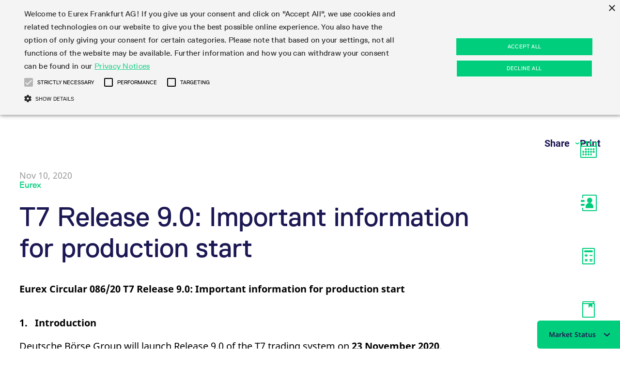

--- FILE ---
content_type: text/html;charset=UTF-8
request_url: https://www.eurex.com/ex-en/find/circulars/circular-2319830
body_size: 270689
content:

<!DOCTYPE html>
<html class="no-js" lang="en" dir="ltr"     data-js-iconsprite="/resource/crblob/2226488/e73e0326ac4d709ab336d51a0ddc2662/data/icon-sprite.svg.svg">
<head >
<meta charset="UTF-8">
<meta name="twitter:card" content="summary_large_image" />
<meta name="twitter:title" content="T7 Release 9.0: Important information for production start" />
<meta name="twitter:url" content="https://www.eurex.com/ex-en/find/circulars/circular-2319830">
<meta name="twitter:description" content="The leading global derivatives exchange trading, amongst others things, the most liquid EUR-denominated equity index and fixed income derivatives." />
<meta property="twitter:image" content="https://www.eurex.com/resource/image/4701242/landscape_ratio191x100/1200/630/d560871579be84460c94a74b4491e139/4181D33CCE60AD4D556DA36077803E07/Derivatives-Forum-2026.jpg"/><meta property="og:image" content="https://www.eurex.com/resource/image/4701242/landscape_ratio191x100/1200/630/d560871579be84460c94a74b4491e139/4181D33CCE60AD4D556DA36077803E07/Derivatives-Forum-2026.jpg"/>
<meta property="og:type" content="stock exchange, financial market"/>
<meta property="og:site_name" content="Deutsche Börse Group"/>
<meta property="og:video" content="com.coremedia.blueprint.cae.contentbeans.CMPictureImpl[id=4701242]"/>
<meta property="og:title" content="T7 Release 9.0: Important information for production start"/>
<meta property="og:url" content="https://www.eurex.com/ex-en/find/circulars/circular-2319830">
<meta property="og:description" content="As the leading derivatives exchange, Eurex offers listed products with deep liquidity, and margin efficiency for institutional investors."/> <title >T7 Release 9.0: Important information for production start </title>
<meta name="viewport" content="width=device-width, initial-scale=1">
<meta name="generator" content="CoreMedia CMS">
<script type="text/javascript" src="/blueprint/ruxitagentjs_ICA15789NPRTUVXfqrux_10327251022105625.js" data-dtconfig="app=737d263efe708985|ssc=1|cssm=s|owasp=1|featureHash=ICA15789NPRTUVXfqrux|rdnt=0|uxrgce=1|cuc=bqs6m6v1|mel=100000|expw=1|dpvc=1|lastModification=1768232006501|postfix=bqs6m6v1|tp=500,50,0|srbbv=2|agentUri=/blueprint/ruxitagentjs_ICA15789NPRTUVXfqrux_10327251022105625.js|reportUrl=/blueprint/rb_bf96479slh|rid=RID_1858038637|rpid=298844005|domain=eurex.com" data-config='{"revision":1768232006501,"beaconUri":"\/blueprint\/rb_bf96479slh","agentUri":"\/blueprint\/ruxitagentjs_ICA15789NPRTUVXfqrux_10327251022105625.js","environmentId":"bqs6m6v1","modules":"ICA15789NPRTUVXfqrux"}' data-envconfig='{"tracestateKeyPrefix":"94baa653-b1819e67"}' data-appconfig='{"app":"737d263efe708985"}'></script><link rel="shortcut icon" href="/resource/blob/882/bd19b620ae2a39f528c2057b60d247bd/favicon/root-ex-en.ico" >
<link rel="canonical" href="https://www.eurex.com/ex-en/find/circulars/circular-2319830">
<script>document.documentElement.className = document.documentElement.className.replace(/no-js/g, 'js');</script>
<link rel="stylesheet" href="/resource/themes/eurex-facelift/css/eurex-facelift-2226544-68.css" >
<script src="/resource/themes/eurex-facelift/js/chunkPathById-3852728-27.js" ></script><script src="/resource/themes/eurex-facelift/js/eurex-head-2266692-66.js" ></script>
<script src="/resource/settings/options/cookiebanner/eds_exchange_cookie-2125914-48.js" ></script>
<script src="/resource/settings/options/cookiebanner/additional_cookie_script-2125908-1.js" ></script>
<!-- Matomo Tag Manager ftl -->
<script type="text/plain" data-cookiescript="accepted" data-cookiecategory="performance">
var _mtm = window._mtm = window._mtm || [];
_mtm.push({'mtm.startTime': (new Date().getTime()), 'event': 'mtm.Start'});
var d=document, g=d.createElement('script'), s=d.getElementsByTagName('script')[0];
g.type='text/javascript'; g.async=true; g.src='https://analytics.deutsche-boerse.com/js/container_nJWfnGgm.js'; s.parentNode.insertBefore(g,s);
</script>
<!-- End Matomo Tag Manager -->
</head><body class="">
<header class="header light" data-js-main-navigation data-module="main-navigation">
<div class="main-navigation-container">
<div class="main-navigation-header-outer-container" data-js-main-navigation-header>
<div class="main-navigation-header-inner-container dbx-container">
<div class="menu-points-container">
<div class="logo">
<a href="/ex-en" class="heading">
<i class="svg-logo icon icon-logo"></i>
</a>
</div>
<div class="main-navigation-header-points-container">
<button class="main-navigation-point main-navigation-button"
data-main-navigation-point="18962">
<p>Markets</p>
<i class="icon icon-arrow-drop-up-full"></i>
</button>
<button class="main-navigation-point main-navigation-button"
data-main-navigation-point="18950">
<p>Trade</p>
<i class="icon icon-arrow-drop-up-full"></i>
</button>
<a href="/ex-en/clear" class="main-navigation-point main-navigation-button">
<p>Clear</p></a>
<button class="main-navigation-point main-navigation-button"
data-main-navigation-point="18956">
<p>Data</p>
<i class="icon icon-arrow-drop-up-full"></i>
</button>
<button class="main-navigation-point main-navigation-button"
data-main-navigation-point="2376890">
<p>Support</p>
<i class="icon icon-arrow-drop-up-full"></i>
</button>
<button class="main-navigation-point main-navigation-button"
data-main-navigation-point="2126940">
<p>Rules &amp; Regs</p>
<i class="icon icon-arrow-drop-up-full"></i>
</button>
<button class="main-navigation-point main-navigation-button"
data-main-navigation-point="19026">
<p>Find</p>
<i class="icon icon-arrow-drop-up-full"></i>
</button>
</div>
<div class="main-navigation-tools">
<button class="main-navigation-button button-search" data-js-tool="search">
<i class="icon icon-search main-navigation-point"></i>
</button>
<button class="main-navigation-button button-language" data-js-tool="language">
<i class="icon icon-world main-navigation-point"></i>
</button>
</div>
</div>
<div>
<div class="main-navigation__tab">
<a href="/ex-en">
<div class="icon-tab-container">
<svg xmlns="http://www.w3.org/2000/svg" width="100" height="200" class="icon svg-tab-logo icon-eurex-tab">
<path d="M99.98.001v150c0 27.604-22.378 49.98-49.98 49.98-27.603 0-49.98-22.376-49.98-49.98v-150z" fill="#00CE7D"/>
<path d="M23.575 127.634h17.723c2.115 0 3.84-1.687 3.84-3.786s-1.725-3.786-3.84-3.786H19.652c-2.433 0-4.357 1.911-4.357 4.326v30.671c0 2.415 1.924 4.324 4.357 4.324H41.58c2.116 0 3.841-1.687 3.841-3.785 0-2.1-1.725-3.786-3.841-3.786H23.575zm36.626 8.837c1.621 1.621 4.234 1.651 5.843.043 1.608-1.609 1.578-4.221-.043-5.842l-9.706-9.707c-1.621-1.621-4.233-1.651-5.842-.042-1.608 1.609-1.579 4.222.043 5.843zm27.363-9.705c1.621-1.621 1.651-4.234.042-5.843s-4.221-1.579-5.842.042l-9.706 9.707c-1.622 1.621-1.651 4.233-.043 5.842 1.609 1.608 4.222 1.578 5.842-.043zm-37.068 25.919c-1.622 1.62-1.651 4.233-.043 5.842 1.609 1.609 4.221 1.578 5.842-.042l9.706-9.706c1.621-1.621 1.651-4.234.043-5.843-1.609-1.608-4.222-1.579-5.843.043zm27.361-9.706c-1.62-1.622-4.233-1.651-5.842-.043-1.608 1.609-1.579 4.222.043 5.843l9.706 9.706c1.621 1.62 4.233 1.651 5.842.042s1.579-4.222-.042-5.842zm-50.091-7.181h22.202c2.116 0 3.84 1.686 3.84 3.786 0 2.099-1.724 3.785-3.84 3.785H27.766z"
fill="#201751"/>
</svg>
</div>
</a>
</div> </div>
</div>
</div>
<div class="flyout-navigation-outer-container">
<div class="flyout-navigation-container dbx-container" data-js-main-navigation-flyout>
<div class="fly-out-outer-container" data-sub-navigation-points="18962">
<div data-js-fly-out-content-container class="fly-out-outer-content-container">
<div data-js-fly-out-shadow-up class="fly-out-shadow-up hidden"></div>
<div class="fly-out-inner-content-container">
<div class="fly-out-menu-container">
<div class="sub-navigation-points-container">
<div class="featured-sites-headline-container">
<i class="icon icon-star"></i>
<p class="sub-navigation-point">Featured</p>
</div>
<div class="sub-sub-navigation-points-container">
<a class="sub-sub-navigation-point"
href="/ex-en/markets/productSearch">Product Overview</a>
<a class="sub-sub-navigation-point"
href="/ex-en/markets/int/fix/government-bonds/Euro-EU-Bond-Futures-4663136">Euro-EU Bond Futures</a>
<a class="sub-sub-navigation-point"
href="/ex-en/markets/int/mon/3m-euro-str-futures">Euro STR Futures and Options</a>
<a class="sub-sub-navigation-point"
href="/ex-en/markets/idx/qis-index-futures">Systematic QIS Index Futures</a>
<a class="sub-sub-navigation-point"
href="/ex-en/markets/idx/daily-opt">Daily Options</a>
<a class="sub-sub-navigation-point"
href="/ex-en/markets/idx/stx/euro-stoxx-50-derivatives/products/EURO-STOXX-50-Index-Futures-160088">EURO STOXX 50® Index Futures</a>
</div>
</div>
<div class="sub-navigation-points-container">
<a class="sub-navigation-point" data-sub-navigation-point
href="/ex-en/markets/int">Interest Rates</a>
<div class="sub-sub-navigation-points-container">
<a class="sub-sub-navigation-point"
href="/ex-en/markets/int/fix">Fixed Income Futures</a>
<a class="sub-sub-navigation-point"
href="/ex-en/markets/int/fix-opt">Fixed Income Options</a>
<a class="sub-sub-navigation-point"
href="/ex-en/markets/int/mon">STIR Futures &amp; Options</a>
<a class="sub-sub-navigation-point"
href="/ex-en/markets/int/credit-index-futures">Credit Index Futures</a>
<a class="sub-sub-navigation-point"
href="/ex-en/markets/int/financing-of-futures-ctds">Financing of Futures CTDs</a>
</div>
</div>
<div class="sub-navigation-points-container">
<a class="sub-navigation-point" data-sub-navigation-point
href="/ex-en/markets/equ">Equity</a>
<div class="sub-sub-navigation-points-container">
<a class="sub-sub-navigation-point"
href="/ex-en/markets/equ/equ-opt">Equity Options</a>
<a class="sub-sub-navigation-point"
href="/ex-en/markets/equ/fut">Single Stock Futures</a>
<a class="sub-sub-navigation-point"
href="/ex-en/markets/equ/stock-tracking-fut">Stock Tracking Futures</a>
<a class="sub-sub-navigation-point"
href="/ex-en/markets/equ/equity-trf">Equity &amp; Basket Total Return Futures</a>
</div>
</div>
<div class="sub-navigation-points-container">
<a class="sub-navigation-point" data-sub-navigation-point
href="/ex-en/markets/idx">Equity Index </a>
<div class="sub-sub-navigation-points-container">
<a class="sub-sub-navigation-point"
href="/ex-en/markets/idx/stx">STOXX</a>
<a class="sub-sub-navigation-point"
href="/ex-en/markets/idx/msci">MSCI</a>
<a class="sub-sub-navigation-point"
href="/ex-en/markets/idx/qis-index-futures">Systematic QIS Index Futures</a>
<a class="sub-sub-navigation-point"
href="/ex-en/markets/idx/ftse">FTSE</a>
<a class="sub-sub-navigation-point"
href="/ex-en/markets/idx/dax">DAX</a>
<a class="sub-sub-navigation-point"
href="/ex-en/markets/idx/mini-dax">Mini-DAX</a>
<a class="sub-sub-navigation-point"
href="/ex-en/markets/idx/micro-product-suite">Micro Product Suite</a>
<a class="sub-sub-navigation-point"
href="/ex-en/markets/idx/daily-opt">Daily Options</a>
<a class="sub-sub-navigation-point"
href="/ex-en/markets/idx/trf">Index Total Return Futures</a>
<a class="sub-sub-navigation-point"
href="/ex-en/markets/idx/equity-index-esg">ESG Index Derivatives</a>
<a class="sub-sub-navigation-point"
href="/ex-en/markets/idx/country">Country Indexes</a>
</div>
</div>
<div class="sub-navigation-points-container">
<a class="sub-navigation-point" data-sub-navigation-point
href="/ex-en/markets/did">Dividends</a>
<div class="sub-sub-navigation-points-container">
<a class="sub-sub-navigation-point"
href="/ex-en/markets/did/ssdf">Single Stock Dividend Futures</a>
<a class="sub-sub-navigation-point"
href="/ex-en/markets/did/eqt-idx-div-fut">Equity Index Dividend Futures</a>
<a class="sub-sub-navigation-point"
href="/ex-en/markets/did/eqt-idx-div-opt">Equity Index Dividend Options</a>
</div>
</div>
<div class="sub-navigation-points-container">
<a class="sub-navigation-point" data-sub-navigation-point
href="/ex-en/markets/vol">Volatility</a>
<div class="sub-sub-navigation-points-container">
<a class="sub-sub-navigation-point"
href="/ex-en/markets/vol/vstoxx">VSTOXX</a>
<a class="sub-sub-navigation-point"
href="/ex-en/markets/vol/variance-futures">Variance</a>
</div>
</div>
<div class="sub-navigation-points-container">
<a class="sub-navigation-point" data-sub-navigation-point
href="/ex-en/markets/etf-etc">ETF &amp; ETC</a>
<div class="sub-sub-navigation-points-container">
<a class="sub-sub-navigation-point"
href="/ex-en/markets/etf-etc/eqt-idx-etfs">Equity Index ETF Derivatives</a>
<a class="sub-sub-navigation-point"
href="/ex-en/markets/etf-etc/fixed-income-etfs">Fixed Income ETF Derivatives</a>
<a class="sub-sub-navigation-point"
href="/ex-en/markets/etf-etc/etc">ETC Derivatives</a>
</div>
</div>
<div class="sub-navigation-points-container">
<a class="sub-navigation-point" data-sub-navigation-point
href="/ex-en/markets/crypto">Cryptocurrency</a>
<div class="sub-sub-navigation-points-container">
<a class="sub-sub-navigation-point"
href="/ex-en/markets/crypto/ftse-bitcoin-ethereum">FTSE Bitcoin &amp; Ethereum Derivatives</a>
</div>
</div>
<div class="sub-navigation-points-container">
<a class="sub-navigation-point" data-sub-navigation-point
href="/ex-en/markets/com">Commodity</a>
<div class="sub-sub-navigation-points-container">
<a class="sub-sub-navigation-point"
href="/ex-en/markets/com/cdx">Bloomberg Commodity Derivatives</a>
</div>
</div>
<div class="sub-navigation-points-container">
<a class="sub-navigation-point" data-sub-navigation-point
href="/ex-en/markets/fx">FX</a>
<div class="sub-sub-navigation-points-container">
<a class="sub-sub-navigation-point"
href="/ex-en/markets/fx/currency-pairs">Currency pairs</a>
<a class="sub-sub-navigation-point"
href="/ex-en/markets/fx/The-best-of-both-worlds-in-FX">The best of both worlds in FX</a>
<a class="sub-sub-navigation-point"
href="/ex-en/markets/fx/FX-survey-report-2024">FX survey report 2024</a>
</div>
</div>
<div class="sub-navigation-points-container">
<a class="sub-navigation-point" data-sub-navigation-point
href="/ex-en/markets/eurex-repo">Eurex Repo Market</a>
<div class="sub-sub-navigation-points-container">
<a class="sub-sub-navigation-point"
href="/ex-en/markets/eurex-repo/special-and-gc-repo">Special and GC Repo</a>
<a class="sub-sub-navigation-point"
href="/ex-en/markets/eurex-repo/special-repo">Special Repo</a>
<a class="sub-sub-navigation-point"
href="/ex-en/markets/eurex-repo/gc-repo">GC Repo</a>
<a class="sub-sub-navigation-point"
href="/ex-en/markets/eurex-repo/gc-pooling">GC Pooling Repo</a>
<a class="sub-sub-navigation-point"
href="/ex-en/markets/eurex-repo/gcpooling">GC Pooling Baskets</a>
<a class="sub-sub-navigation-point"
href="/ex-en/markets/eurex-repo/hqlax">HQLAx</a>
<a class="sub-sub-navigation-point"
href="/ex-en/markets/eurex-repo/etriparty">eTriParty</a>
<a class="sub-sub-navigation-point"
href="/ex-en/markets/eurex-repo/indices">Indices</a>
</div>
</div>
</div>
<div class="fly-out-teaser-container">
<div class="teaser-card">
<div data-image-original-ratio='false' class="dbx-backgroundZoomEffectContainer dbx-card dbx-card--background dbx-card--medium" style="" >
<image class="dbx-backgroundZoomEffect" src="/resource/blob/4706618/45c5ae0c2789bc2f0a45808581495a1a/data/20250917_focus_day_funding_futurization.jpg"/>
<div class="dbx-card__main dbx-backgroundZoomEffectContent">
<a href="/ex-en/markets/idx/trf/focus-day-on-funding-and-futurization" class="dbx-card__heading dbx-link">
<h2 class="dbx-card__heading dbx-heading dbx-heading--ml"
>
Watch on-demand: <br> Focus Day Funding & Futurization
</h2>
</a>
<div
>
<div class="space-cta">
<a href="/ex-en/markets/idx/trf/focus-day-on-funding-and-futurization" class="dbx-link dbx-link--cta-btn dbx-link--cta-btn--background">
Watch the recordings now
</a>
</div>
</div>
</div>
</div> </div>
<div class="teaser-card">
<div data-image-original-ratio='false' class="dbx-backgroundZoomEffectContainer dbx-card dbx-card--background dbx-card--medium" style="" >
<image class="dbx-backgroundZoomEffect" src="/resource/blob/4676200/c83b4ca403445b0abcd47b785b4c782d/data/General%20Usage%20-%20Water%20Visual%20Cropped.jpg"/>
<div class="dbx-card__main dbx-backgroundZoomEffectContent">
<a href="/ex-en/markets/idx/daily-opt/Webcast-replay-Navigating-the-volatility-landscape-strategies-across-asset-classes-Daily-Options-and-VSTOXX" class="dbx-card__heading dbx-link">
<h2 class="dbx-card__heading dbx-heading dbx-heading--ml"
>
Webcast (replay): Focus Day Volatility
</h2>
</a>
<div
>
<div class="space-cta">
<a href="/ex-en/markets/idx/daily-opt/Webcast-replay-Navigating-the-volatility-landscape-strategies-across-asset-classes-Daily-Options-and-VSTOXX" class="dbx-link dbx-link--cta-btn dbx-link--cta-btn--background">
Watch now
</a>
</div>
</div>
</div>
</div> </div>
</div>
</div>
<div data-js-fly-out-shadow-down class="fly-out-shadow-down hidden"></div>
</div>
<div class="flyout-navigation-close-button-container">
<button class="flyout-navigation-close-button" data-js-close-button>
<i class="icon icon-arrow-up"></i>
</button>
</div>
</div>
<div class="fly-out-outer-container" data-sub-navigation-points="18950">
<div data-js-fly-out-content-container class="fly-out-outer-content-container">
<div data-js-fly-out-shadow-up class="fly-out-shadow-up hidden"></div>
<div class="fly-out-inner-content-container">
<div class="fly-out-menu-container">
<div class="sub-navigation-points-container">
<div class="featured-sites-headline-container">
<i class="icon icon-star"></i>
<p class="sub-navigation-point">Featured</p>
</div>
<div class="sub-sub-navigation-points-container">
<a class="sub-sub-navigation-point"
href="/ex-en/markets/productSearch">Product Overview</a>
<a class="sub-sub-navigation-point"
href="/ex-en/trade/production-newsboard">Production Newsboard</a>
<a class="sub-sub-navigation-point"
href="/ex-en/trade/trading-calendar">Trading calendar</a>
<a class="sub-sub-navigation-point"
href="/ex-en/trade/trading-hours">Trading hours</a>
<a class="sub-sub-navigation-point"
href="/ex-en/trade/transaction-fees">Transaction fees</a>
<a class="sub-sub-navigation-point"
href="/ex-en/trade/sponsored-access">Sponsored Access</a>
</div>
</div>
<div class="sub-navigation-points-container">
<a class="sub-navigation-point" data-sub-navigation-point
href="/ex-en/trade/trading-calendar">Trading calendar</a>
<div class="sub-sub-navigation-points-container">
<a class="sub-sub-navigation-point"
href="/ex-en/trade/trading-calendar/trading-calendar-archive">Trading calendar archive</a>
<a class="sub-sub-navigation-point"
href="/ex-en/trade/trading-calendar/holiday-regulations">Holiday regulations</a>
</div>
</div>
<div class="sub-navigation-points-container">
<a class="sub-navigation-point" data-sub-navigation-point
href="/ex-en/trade/trading-hours">Trading hours</a>
<div class="sub-sub-navigation-points-container">
<a class="sub-sub-navigation-point"
href="/ex-en/trade/trading-hours/trading-phases">Trading phases</a>
<a class="sub-sub-navigation-point"
href="/ex-en/trade/trading-hours/thx">Trading hours statistics</a>
</div>
</div>
<div class="sub-navigation-points-container">
<a class="sub-navigation-point" data-sub-navigation-point
href="/ex-en/trade/transaction-fees">Transaction fees</a>
<div class="sub-sub-navigation-points-container">
</div>
</div>
<div class="sub-navigation-points-container">
<a class="sub-navigation-point" data-sub-navigation-point
href="/ex-en/trade/participant-lists">Participant lists</a>
<div class="sub-sub-navigation-points-container">
<a class="sub-sub-navigation-point"
href="/ex-en/trade/participant-lists/exchange-participants">Exchange Participants</a>
<a class="sub-sub-navigation-point"
href="/ex-en/trade/participant-lists/market-maker-futures">Market Maker Futures</a>
<a class="sub-sub-navigation-point"
href="/ex-en/trade/participant-lists/market-maker-options">Market Maker Options</a>
<a class="sub-sub-navigation-point"
href="/ex-en/trade/participant-lists/isv-and-service-provider">ISV &amp; service provider</a>
<a class="sub-sub-navigation-point"
href="/ex-en/trade/participant-lists/3rd-party-information-provider">3rd Party Information Provider</a>
<a class="sub-sub-navigation-point"
href="/ex-en/trade/participant-lists/market-data-vendors">Market data vendors</a>
<a class="sub-sub-navigation-point"
href="/ex-en/trade/participant-lists/brokers">Brokers</a>
<a class="sub-sub-navigation-point"
href="/ex-en/trade/participant-lists/sponsored-access-provider">Sponsored Access Provider</a>
</div>
</div>
<div class="sub-navigation-points-container">
<a class="sub-navigation-point" data-sub-navigation-point
href="/ex-en/trade/exchange-membership">Exchange membership</a>
<div class="sub-sub-navigation-points-container">
<a class="sub-sub-navigation-point"
href="/ex-en/trade/exchange-membership/admission-requirements">Admission requirements</a>
<a class="sub-sub-navigation-point"
href="/ex-en/trade/exchange-membership/trader-admission">Trader admission</a>
<a class="sub-sub-navigation-point"
href="/ex-en/trade/exchange-membership/clearing-licenses">Clearing licenses</a>
</div>
</div>
<div class="sub-navigation-points-container">
<a class="sub-navigation-point" data-sub-navigation-point
href="/ex-en/trade/market-making-and-liquidity-provisioning">Market-Making and Liquidity provisioning</a>
<div class="sub-sub-navigation-points-container">
</div>
</div>
<div class="sub-navigation-points-container">
<a class="sub-navigation-point" data-sub-navigation-point
href="/ex-en/trade/sponsored-access">Sponsored Access</a>
<div class="sub-sub-navigation-points-container">
</div>
</div>
<div class="sub-navigation-points-container">
<a class="sub-navigation-point" data-sub-navigation-point
href="/ex-en/trade/order-book-trading">Order book trading</a>
<div class="sub-sub-navigation-points-container">
<a class="sub-sub-navigation-point"
href="/ex-en/trade/order-book-trading/matching-principles">Matching principles</a>
<a class="sub-sub-navigation-point"
href="/ex-en/trade/order-book-trading/trading-in-complex-instruments">Strategy trading</a>
<a class="sub-sub-navigation-point"
href="/ex-en/trade/order-book-trading/order-types">Order types</a>
<a class="sub-sub-navigation-point"
href="/ex-en/trade/order-book-trading/order-handling">Order handling</a>
<a class="sub-sub-navigation-point"
href="/ex-en/trade/order-book-trading/account-structure">Account structure</a>
</div>
</div>
<div class="sub-navigation-points-container">
<a class="sub-navigation-point" data-sub-navigation-point
href="/ex-en/trade/eurex-t7-entry-services">Eurex T7 Entry Services</a>
<div class="sub-sub-navigation-points-container">
<a class="sub-sub-navigation-point"
href="/ex-en/trade/eurex-t7-entry-services/multilateral-brokerage-functionality">Multilateral and Brokerage Functionality</a>
<a class="sub-sub-navigation-point"
href="/ex-en/trade/eurex-t7-entry-services/block-trades">Block Trades</a>
<a class="sub-sub-navigation-point"
href="/ex-en/trade/eurex-t7-entry-services/delta-tam">Delta TAM</a>
<a class="sub-sub-navigation-point"
href="/ex-en/trade/eurex-t7-entry-services/t7-entry-service-via-email">T7 Entry Service via e-mail</a>
<a class="sub-sub-navigation-point"
href="/ex-en/trade/eurex-t7-entry-services/vola-trades">Vola Trades</a>
<a class="sub-sub-navigation-point"
href="/ex-en/trade/eurex-t7-entry-services/additional-contract-versions">Additional contract versions</a>
<a class="sub-sub-navigation-point"
href="/ex-en/trade/eurex-t7-entry-services/exchange-for-physicals">Exchange for Physicals</a>
<a class="sub-sub-navigation-point"
href="/ex-en/trade/eurex-t7-entry-services/trade-at-index-close">Trade at Index Close</a>
<a class="sub-sub-navigation-point"
href="/ex-en/trade/eurex-t7-entry-services/exchange-for-swaps">Exchange for Swaps</a>
<a class="sub-sub-navigation-point"
href="/ex-en/trade/eurex-t7-entry-services/non-disclosure-facility">Non-disclosure facility</a>
</div>
</div>
<div class="sub-navigation-points-container">
<a class="sub-navigation-point" data-sub-navigation-point
href="/ex-en/trade/market-models">Market Models</a>
<div class="sub-sub-navigation-points-container">
<a class="sub-sub-navigation-point"
href="/ex-en/trade/market-models/eurex-plp">Eurex PLP</a>
<a class="sub-sub-navigation-point"
href="/ex-en/trade/market-models/eurex-improve">Eurex Improve </a>
<a class="sub-sub-navigation-point"
href="/ex-en/trade/market-models/enlight">Eurex EnLight</a>
</div>
</div>
<div class="sub-navigation-points-container">
<a class="sub-navigation-point" data-sub-navigation-point
href="/ex-en/trade/trading-tools">Trading tools</a>
<div class="sub-sub-navigation-points-container">
<a class="sub-sub-navigation-point"
href="/ex-en/trade/trading-tools/strategy-master">StrategyMaster</a>
<a class="sub-sub-navigation-point"
href="/ex-en/trade/trading-tools/variancecalculator">VarianceCalculator</a>
<a class="sub-sub-navigation-point"
href="/ex-en/trade/trading-tools/option-master">OptionMaster</a>
</div>
</div>
<div class="sub-navigation-points-container">
<a class="sub-navigation-point" data-sub-navigation-point
href="/ex-en/trade/margin-calculators">Margin Calculators</a>
<div class="sub-sub-navigation-points-container">
<a class="sub-sub-navigation-point"
href="/ex-en/trade/margin-calculators/eurexotc-clear-prisma-margin-calculator">Eurex Clearing Prisma Margin Calculators</a>
<a class="sub-sub-navigation-point"
href="/ex-en/trade/margin-calculators/risk-based-margincalculator">RBM Calculator</a>
</div>
</div>
<div class="sub-navigation-points-container">
<a class="sub-navigation-point" data-sub-navigation-point
href="/ex-en/trade/production-newsboard">Production Newsboard</a>
<div class="sub-sub-navigation-points-container">
</div>
</div>
</div>
<div class="fly-out-teaser-container">
<div class="teaser-card">
<div data-image-original-ratio='false' class="dbx-backgroundZoomEffectContainer dbx-card dbx-card--background dbx-card--medium" style="" >
<image class="dbx-backgroundZoomEffect" src="/resource/blob/4706618/45c5ae0c2789bc2f0a45808581495a1a/data/20250917_focus_day_funding_futurization.jpg"/>
<div class="dbx-card__main dbx-backgroundZoomEffectContent">
<a href="/ex-en/markets/idx/trf/focus-day-on-funding-and-futurization" class="dbx-card__heading dbx-link">
<h2 class="dbx-card__heading dbx-heading dbx-heading--ml"
>
Watch on-demand: <br> Focus Day Funding & Futurization
</h2>
</a>
<div
>
<div class="space-cta">
<a href="/ex-en/markets/idx/trf/focus-day-on-funding-and-futurization" class="dbx-link dbx-link--cta-btn dbx-link--cta-btn--background">
Watch the recordings now
</a>
</div>
</div>
</div>
</div> </div>
<div class="teaser-card">
<div data-image-original-ratio='false' class="dbx-backgroundZoomEffectContainer dbx-card dbx-card--background dbx-card--medium" style="" >
<image class="dbx-backgroundZoomEffect" src="/resource/blob/4676200/c83b4ca403445b0abcd47b785b4c782d/data/General%20Usage%20-%20Water%20Visual%20Cropped.jpg"/>
<div class="dbx-card__main dbx-backgroundZoomEffectContent">
<a href="/ex-en/markets/idx/daily-opt/Webcast-replay-Navigating-the-volatility-landscape-strategies-across-asset-classes-Daily-Options-and-VSTOXX" class="dbx-card__heading dbx-link">
<h2 class="dbx-card__heading dbx-heading dbx-heading--ml"
>
Webcast (replay): Focus Day Volatility
</h2>
</a>
<div
>
<div class="space-cta">
<a href="/ex-en/markets/idx/daily-opt/Webcast-replay-Navigating-the-volatility-landscape-strategies-across-asset-classes-Daily-Options-and-VSTOXX" class="dbx-link dbx-link--cta-btn dbx-link--cta-btn--background">
Watch now
</a>
</div>
</div>
</div>
</div> </div>
</div>
</div>
<div data-js-fly-out-shadow-down class="fly-out-shadow-down hidden"></div>
</div>
<div class="flyout-navigation-close-button-container">
<button class="flyout-navigation-close-button" data-js-close-button>
<i class="icon icon-arrow-up"></i>
</button>
</div>
</div>
<div class="fly-out-outer-container" data-sub-navigation-points="18956">
<div data-js-fly-out-content-container class="fly-out-outer-content-container">
<div data-js-fly-out-shadow-up class="fly-out-shadow-up hidden"></div>
<div class="fly-out-inner-content-container">
<div class="fly-out-menu-container">
<div class="sub-navigation-points-container">
<a class="sub-navigation-point" data-sub-navigation-point
href="/ex-en/data/statistics">Statistics</a>
<div class="sub-sub-navigation-points-container">
<a class="sub-sub-navigation-point"
href="/ex-en/data/statistics/market-statistics-online">Market statistics (online)</a>
<a class="sub-sub-navigation-point"
href="/ex-en/data/statistics/trading-statistics">Trading statistics</a>
<a class="sub-sub-navigation-point"
href="/ex-en/data/statistics/monthly-statistics">Monthly statistics</a>
<a class="sub-sub-navigation-point"
href="/ex-en/data/statistics/repo-statistics">Eurex Repo statistics</a>
<a class="sub-sub-navigation-point"
href="/ex-en/data/statistics/snapshot-summary-report">Snapshot summary report</a>
</div>
</div>
<div class="sub-navigation-points-container">
<a class="sub-navigation-point" data-sub-navigation-point
href="/ex-en/data/trading-files">Trading files</a>
<div class="sub-sub-navigation-points-container">
<a class="sub-sub-navigation-point"
href="/ex-en/data/trading-files/product-information">Product parameter files</a>
<a class="sub-sub-navigation-point"
href="/ex-en/data/trading-files/t7-entry-service-parameters">T7 Entry Service parameters</a>
<a class="sub-sub-navigation-point"
href="/ex-en/data/trading-files/efs">EFS Trades</a>
<a class="sub-sub-navigation-point"
href="/ex-en/data/trading-files/efpf">EFP-Fin Trades</a>
<a class="sub-sub-navigation-point"
href="/ex-en/data/trading-files/efpi">EFP-Index Trades</a>
<a class="sub-sub-navigation-point"
href="/ex-en/data/trading-files/com-instruments">MiFID2 Commodity Derivatives Instruments</a>
<a class="sub-sub-navigation-point"
href="/ex-en/data/trading-files/total-return-futures-conversion-parameters">Total Return Futures conversion parameters</a>
<a class="sub-sub-navigation-point"
href="/ex-en/data/trading-files/product-and-price-report">Product and Price Report</a>
<a class="sub-sub-navigation-point"
href="/ex-en/data/trading-files/variance-futures-conversion-parameters">Variance Futures conversion parameters</a>
<a class="sub-sub-navigation-point"
href="/ex-en/data/trading-files/suspension-reports">Suspension Reports</a>
<a class="sub-sub-navigation-point"
href="/ex-en/data/trading-files/position-limits">Position Limits</a>
<a class="sub-sub-navigation-point"
href="/ex-en/data/trading-files/rdf-files">RDF Files</a>
</div>
</div>
<div class="sub-navigation-points-container">
<a class="sub-navigation-point" data-sub-navigation-point
href="/ex-en/data/clearing-files">Clearing files</a>
<div class="sub-sub-navigation-points-container">
<a class="sub-sub-navigation-point"
href="/ex-en/data/clearing-files/rolling-spot-future">Prices Rolling Spot Future</a>
<a class="sub-sub-navigation-point"
href="/ex-en/data/clearing-files/notified-deliverable-bonds-conversion-factors">Notified Bonds | Deliverable Bonds and Conversion Factors</a>
<a class="sub-sub-navigation-point"
href="/ex-en/data/clearing-files/risk-parameters">Risk parameters and initial margins</a>
<a class="sub-sub-navigation-point"
href="/ex-en/data/clearing-files/Securities-margin-groups-and-classes">Securities margin groups and classes</a>
<a class="sub-sub-navigation-point"
href="/ex-en/data/clearing-files/Haircut-and-adjusted-exchange-rate">Haircut and adjusted exchange rate</a>
</div>
</div>
<div class="sub-navigation-points-container">
<a class="sub-navigation-point" data-sub-navigation-point
href="/ex-en/data/real-time-data">Real-time data</a>
<div class="sub-sub-navigation-points-container">
</div>
</div>
<div class="sub-navigation-points-container">
<a class="sub-navigation-point" data-sub-navigation-point
href="/ex-en/data/historical-data">Historical data</a>
<div class="sub-sub-navigation-points-container">
</div>
</div>
<div class="sub-navigation-points-container">
<a class="sub-navigation-point" data-sub-navigation-point
href="/ex-en/data/analytics-data">Analytics data</a>
<div class="sub-sub-navigation-points-container">
</div>
</div>
<div class="sub-navigation-points-container">
<a class="sub-navigation-point" data-sub-navigation-point
href="/ex-en/data/free-reference-data-api">Reference data API</a>
<div class="sub-sub-navigation-points-container">
</div>
</div>
<div class="sub-navigation-points-container">
<a class="sub-navigation-point" data-sub-navigation-point
href="/ex-en/data/graphql-api">GraphQL API</a>
<div class="sub-sub-navigation-points-container">
</div>
</div>
<div class="sub-navigation-points-container">
<a class="sub-navigation-point" data-sub-navigation-point
href="/ex-en/data/automatic-file-downloads">Automatic file downloads</a>
<div class="sub-sub-navigation-points-container">
</div>
</div>
</div>
<div class="fly-out-teaser-container">
<div class="teaser-card">
<div data-image-original-ratio='false' class="dbx-backgroundZoomEffectContainer dbx-card dbx-card--background dbx-card--medium" style="" >
<image class="dbx-backgroundZoomEffect" src="/resource/blob/4706618/45c5ae0c2789bc2f0a45808581495a1a/data/20250917_focus_day_funding_futurization.jpg"/>
<div class="dbx-card__main dbx-backgroundZoomEffectContent">
<a href="/ex-en/markets/idx/trf/focus-day-on-funding-and-futurization" class="dbx-card__heading dbx-link">
<h2 class="dbx-card__heading dbx-heading dbx-heading--ml"
>
Watch on-demand: <br> Focus Day Funding & Futurization
</h2>
</a>
<div
>
<div class="space-cta">
<a href="/ex-en/markets/idx/trf/focus-day-on-funding-and-futurization" class="dbx-link dbx-link--cta-btn dbx-link--cta-btn--background">
Watch the recordings now
</a>
</div>
</div>
</div>
</div> </div>
<div class="teaser-card">
<div data-image-original-ratio='false' class="dbx-backgroundZoomEffectContainer dbx-card dbx-card--background dbx-card--medium" style="" >
<image class="dbx-backgroundZoomEffect" src="/resource/blob/4676200/c83b4ca403445b0abcd47b785b4c782d/data/General%20Usage%20-%20Water%20Visual%20Cropped.jpg"/>
<div class="dbx-card__main dbx-backgroundZoomEffectContent">
<a href="/ex-en/markets/idx/daily-opt/Webcast-replay-Navigating-the-volatility-landscape-strategies-across-asset-classes-Daily-Options-and-VSTOXX" class="dbx-card__heading dbx-link">
<h2 class="dbx-card__heading dbx-heading dbx-heading--ml"
>
Webcast (replay): Focus Day Volatility
</h2>
</a>
<div
>
<div class="space-cta">
<a href="/ex-en/markets/idx/daily-opt/Webcast-replay-Navigating-the-volatility-landscape-strategies-across-asset-classes-Daily-Options-and-VSTOXX" class="dbx-link dbx-link--cta-btn dbx-link--cta-btn--background">
Watch now
</a>
</div>
</div>
</div>
</div> </div>
</div>
</div>
<div data-js-fly-out-shadow-down class="fly-out-shadow-down hidden"></div>
</div>
<div class="flyout-navigation-close-button-container">
<button class="flyout-navigation-close-button" data-js-close-button>
<i class="icon icon-arrow-up"></i>
</button>
</div>
</div>
<div class="fly-out-outer-container" data-sub-navigation-points="2376890">
<div data-js-fly-out-content-container class="fly-out-outer-content-container">
<div data-js-fly-out-shadow-up class="fly-out-shadow-up hidden"></div>
<div class="fly-out-inner-content-container">
<div class="fly-out-menu-container">
<div class="sub-navigation-points-container">
<a class="sub-navigation-point" data-sub-navigation-point
href="/ex-en/support/initiatives">Initiatives &amp; Releases</a>
<div class="sub-sub-navigation-points-container">
<a class="sub-sub-navigation-point"
href="/ex-en/support/initiatives/cross-project-calendar">Cross-Project-Calendar</a>
<a class="sub-sub-navigation-point"
href="/ex-en/support/initiatives/project-readiness">Readiness for projects</a>
<a class="sub-sub-navigation-point"
href="/ex-en/support/initiatives/product-readiness">Readiness for products</a>
<a class="sub-sub-navigation-point"
href="/ex-en/support/initiatives/t7release14-1">T7 Release 14.1</a>
<a class="sub-sub-navigation-point"
href="/ex-en/support/initiatives/T7-Release-14.0">T7 Release 14.0</a>
<a class="sub-sub-navigation-point"
href="/ex-en/support/initiatives/T7-Release-13.1">T7 Release 13.1</a>
<a class="sub-sub-navigation-point"
href="/ex-en/support/initiatives/t7-release13">T7 Release 13.0</a>
<a class="sub-sub-navigation-point"
href="/ex-en/support/initiatives/member-section-releases">Member Section Releases</a>
<a class="sub-sub-navigation-point"
href="/ex-en/support/initiatives/simulation-calendar">Simulation calendar</a>
<a class="sub-sub-navigation-point"
href="/ex-en/support/initiatives/archive">Archive</a>
</div>
</div>
<div class="sub-navigation-points-container">
<a class="sub-navigation-point" data-sub-navigation-point
href="/ex-en/support/onboarding">Onboarding</a>
<div class="sub-sub-navigation-points-container">
</div>
</div>
<div class="sub-navigation-points-container">
<a class="sub-navigation-point" data-sub-navigation-point
href="/ex-en/support/technology">Technology</a>
<div class="sub-sub-navigation-points-container">
<a class="sub-sub-navigation-point"
href="/ex-en/support/technology/t7">T7</a>
<a class="sub-sub-navigation-point"
href="/ex-en/support/technology/t7-cloud-simulation">T7 Cloud Simulation</a>
<a class="sub-sub-navigation-point"
href="/ex-en/support/technology/common-report-engine">Common Report Engine (CRE)</a>
<a class="sub-sub-navigation-point"
href="/ex-en/support/technology/connectivity">Connectivity</a>
<a class="sub-sub-navigation-point"
href="/ex-en/support/technology/isv-service-provider">ISV &amp; Service Provider</a>
</div>
</div>
<div class="sub-navigation-points-container">
<a class="sub-navigation-point" data-sub-navigation-point
href="/ex-en/support/trading-activity">Trading Activity</a>
<div class="sub-sub-navigation-points-container">
</div>
</div>
<div class="sub-navigation-points-container">
<a class="sub-navigation-point" data-sub-navigation-point
href="/ex-en/support/emergencies-and-safeguards">Emergencies &amp; safeguards</a>
<div class="sub-sub-navigation-points-container">
<a class="sub-sub-navigation-point"
href="/ex-en/support/emergencies-and-safeguards/volatility-interruption-functionality">Volatility Interruption Functionality</a>
</div>
</div>
<div class="sub-navigation-points-container">
<a class="sub-navigation-point" data-sub-navigation-point
href="/ex-en/support/compliance">Compliance</a>
<div class="sub-sub-navigation-points-container">
</div>
</div>
<div class="sub-navigation-points-container">
<a class="sub-navigation-point" data-sub-navigation-point
href="/ex-en/support/information-channels">Information Channels</a>
<div class="sub-sub-navigation-points-container">
<a class="sub-sub-navigation-point"
href="/ex-en/support/information-channels/service-status">Service Status</a>
<a class="sub-sub-navigation-point"
href="/ex-en/support/information-channels/implementation-news">Implementation News</a>
<a class="sub-sub-navigation-point"
href="/ex-en/support/information-channels/t7-weekend-maintenance-activity-overview">T7 Weekend Maintenance/Activity Overview</a>
<a class="sub-sub-navigation-point"
href="/ex-en/support/information-channels/circulars-newsflashes">Circulars &amp; Newsflashes</a>
</div>
</div>
<div class="sub-navigation-points-container">
<a class="sub-navigation-point" data-sub-navigation-point
href="/ex-en/support/f7">F7 Trading System</a>
<div class="sub-sub-navigation-points-container">
<a class="sub-sub-navigation-point"
href="/ex-en/support/f7/connectivity">Connectivity</a>
<a class="sub-sub-navigation-point"
href="/ex-en/support/f7/vendors">Independent Software Vendors </a>
<a class="sub-sub-navigation-point"
href="/ex-en/support/f7/implementation-news">Implementation News</a>
<a class="sub-sub-navigation-point"
href="/ex-en/support/f7/faq">F7 General FAQ</a>
<a class="sub-sub-navigation-point"
href="/ex-en/support/f7/mifid-faq">F7 MiFID II FAQ</a>
</div>
</div>
</div>
<div class="fly-out-teaser-container">
<div class="teaser-card">
<div data-image-original-ratio='false' class="dbx-backgroundZoomEffectContainer dbx-card dbx-card--background dbx-card--medium" style="" >
<image class="dbx-backgroundZoomEffect" src="/resource/blob/4706618/45c5ae0c2789bc2f0a45808581495a1a/data/20250917_focus_day_funding_futurization.jpg"/>
<div class="dbx-card__main dbx-backgroundZoomEffectContent">
<a href="/ex-en/markets/idx/trf/focus-day-on-funding-and-futurization" class="dbx-card__heading dbx-link">
<h2 class="dbx-card__heading dbx-heading dbx-heading--ml"
>
Watch on-demand: <br> Focus Day Funding & Futurization
</h2>
</a>
<div
>
<div class="space-cta">
<a href="/ex-en/markets/idx/trf/focus-day-on-funding-and-futurization" class="dbx-link dbx-link--cta-btn dbx-link--cta-btn--background">
Watch the recordings now
</a>
</div>
</div>
</div>
</div> </div>
<div class="teaser-card">
<div data-image-original-ratio='false' class="dbx-backgroundZoomEffectContainer dbx-card dbx-card--background dbx-card--medium" style="" >
<image class="dbx-backgroundZoomEffect" src="/resource/blob/4676200/c83b4ca403445b0abcd47b785b4c782d/data/General%20Usage%20-%20Water%20Visual%20Cropped.jpg"/>
<div class="dbx-card__main dbx-backgroundZoomEffectContent">
<a href="/ex-en/markets/idx/daily-opt/Webcast-replay-Navigating-the-volatility-landscape-strategies-across-asset-classes-Daily-Options-and-VSTOXX" class="dbx-card__heading dbx-link">
<h2 class="dbx-card__heading dbx-heading dbx-heading--ml"
>
Webcast (replay): Focus Day Volatility
</h2>
</a>
<div
>
<div class="space-cta">
<a href="/ex-en/markets/idx/daily-opt/Webcast-replay-Navigating-the-volatility-landscape-strategies-across-asset-classes-Daily-Options-and-VSTOXX" class="dbx-link dbx-link--cta-btn dbx-link--cta-btn--background">
Watch now
</a>
</div>
</div>
</div>
</div> </div>
</div>
</div>
<div data-js-fly-out-shadow-down class="fly-out-shadow-down hidden"></div>
</div>
<div class="flyout-navigation-close-button-container">
<button class="flyout-navigation-close-button" data-js-close-button>
<i class="icon icon-arrow-up"></i>
</button>
</div>
</div>
<div class="fly-out-outer-container" data-sub-navigation-points="2126940">
<div data-js-fly-out-content-container class="fly-out-outer-content-container">
<div data-js-fly-out-shadow-up class="fly-out-shadow-up hidden"></div>
<div class="fly-out-inner-content-container">
<div class="fly-out-menu-container">
<div class="sub-navigation-points-container">
<a class="sub-navigation-point" data-sub-navigation-point
href="/ex-en/rules-regs/eurex-rules-regulations">Eurex Rules &amp; Regulations</a>
<div class="sub-sub-navigation-points-container">
</div>
</div>
<div class="sub-navigation-points-container">
<a class="sub-navigation-point" data-sub-navigation-point
href="/ex-en/rules-regs/eurex-repo-rules-regulations">Eurex Repo Rules &amp; Regulations</a>
<div class="sub-sub-navigation-points-container">
</div>
</div>
<div class="sub-navigation-points-container">
<a class="sub-navigation-point" data-sub-navigation-point
href="/ex-en/rules-regs/corporate-actions">Corporate actions</a>
<div class="sub-sub-navigation-points-container">
<a class="sub-sub-navigation-point"
href="/ex-en/rules-regs/corporate-actions/corporate-action-information">Corporate action information</a>
<a class="sub-sub-navigation-point"
href="/ex-en/rules-regs/corporate-actions/corporate-actions-procedures">Corporate actions procedures</a>
<a class="sub-sub-navigation-point"
href="/ex-en/rules-regs/corporate-actions/did-adjustments">Dividend adjustments</a>
</div>
</div>
<div class="sub-navigation-points-container">
<a class="sub-navigation-point" data-sub-navigation-point
href="/ex-en/rules-regs/eurex-derivatives-us">Eurex derivatives in the U.S.</a>
<div class="sub-sub-navigation-points-container">
<a class="sub-sub-navigation-point"
href="/ex-en/rules-regs/eurex-derivatives-us/direct-market-access-from-the-us">Direct market access from the U.S.</a>
<a class="sub-sub-navigation-point"
href="/ex-en/rules-regs/eurex-derivatives-us/eurex-options-in-the-us-for-eligible-customers">Eligible options under SEC class No-Action Relief</a>
<a class="sub-sub-navigation-point"
href="/ex-en/rules-regs/eurex-derivatives-us/Eligible-foreign-security-futures-products-under-2009-SEC-Order-and-Commodity-Exchange-Act">Eligible foreign security futures products under 2009 SEC Order and Commodity Exchange Act</a>
<a class="sub-sub-navigation-point"
href="/ex-en/rules-regs/eurex-derivatives-us/us-introducing-broker-direct-eurex-access">U.S. Introducing Broker direct Eurex access </a>
</div>
</div>
<div class="sub-navigation-points-container">
<a class="sub-navigation-point" data-sub-navigation-point
href="/ex-en/rules-regs/regulations">Regulations</a>
<div class="sub-sub-navigation-points-container">
<a class="sub-sub-navigation-point"
href="/ex-en/rules-regs/regulations/mifid-mifir">MiFID II/MiFIR</a>
<a class="sub-sub-navigation-point"
href="/ex-en/rules-regs/regulations/priips-kids">PRIIPs/KIDs</a>
<a class="sub-sub-navigation-point"
href="/ex-en/rules-regs/regulations/ibor-reform">IBOR Reform</a>
<a class="sub-sub-navigation-point"
href="/ex-en/rules-regs/regulations/order-to-trade-ratio">Order-to-Trade Ratio</a>
<a class="sub-sub-navigation-point"
href="/ex-en/rules-regs/regulations/excessive-system-usage-fee">Excessive System Usage Fee</a>
</div>
</div>
<div class="sub-navigation-points-container">
<a class="sub-navigation-point" data-sub-navigation-point
href="/ex-en/rules-regs/sanctions">Sanctions</a>
<div class="sub-sub-navigation-points-container">
<a class="sub-sub-navigation-point"
href="/ex-en/rules-regs/sanctions/publication-of-sanctions">Publication of sanctions</a>
</div>
</div>
</div>
<div class="fly-out-teaser-container">
<div class="teaser-card">
<div data-image-original-ratio='false' class="dbx-backgroundZoomEffectContainer dbx-card dbx-card--background dbx-card--medium" style="" >
<image class="dbx-backgroundZoomEffect" src="/resource/blob/4706618/45c5ae0c2789bc2f0a45808581495a1a/data/20250917_focus_day_funding_futurization.jpg"/>
<div class="dbx-card__main dbx-backgroundZoomEffectContent">
<a href="/ex-en/markets/idx/trf/focus-day-on-funding-and-futurization" class="dbx-card__heading dbx-link">
<h2 class="dbx-card__heading dbx-heading dbx-heading--ml"
>
Watch on-demand: <br> Focus Day Funding & Futurization
</h2>
</a>
<div
>
<div class="space-cta">
<a href="/ex-en/markets/idx/trf/focus-day-on-funding-and-futurization" class="dbx-link dbx-link--cta-btn dbx-link--cta-btn--background">
Watch the recordings now
</a>
</div>
</div>
</div>
</div> </div>
<div class="teaser-card">
<div data-image-original-ratio='false' class="dbx-backgroundZoomEffectContainer dbx-card dbx-card--background dbx-card--medium" style="" >
<image class="dbx-backgroundZoomEffect" src="/resource/blob/4676200/c83b4ca403445b0abcd47b785b4c782d/data/General%20Usage%20-%20Water%20Visual%20Cropped.jpg"/>
<div class="dbx-card__main dbx-backgroundZoomEffectContent">
<a href="/ex-en/markets/idx/daily-opt/Webcast-replay-Navigating-the-volatility-landscape-strategies-across-asset-classes-Daily-Options-and-VSTOXX" class="dbx-card__heading dbx-link">
<h2 class="dbx-card__heading dbx-heading dbx-heading--ml"
>
Webcast (replay): Focus Day Volatility
</h2>
</a>
<div
>
<div class="space-cta">
<a href="/ex-en/markets/idx/daily-opt/Webcast-replay-Navigating-the-volatility-landscape-strategies-across-asset-classes-Daily-Options-and-VSTOXX" class="dbx-link dbx-link--cta-btn dbx-link--cta-btn--background">
Watch now
</a>
</div>
</div>
</div>
</div> </div>
</div>
</div>
<div data-js-fly-out-shadow-down class="fly-out-shadow-down hidden"></div>
</div>
<div class="flyout-navigation-close-button-container">
<button class="flyout-navigation-close-button" data-js-close-button>
<i class="icon icon-arrow-up"></i>
</button>
</div>
</div>
<div class="fly-out-outer-container" data-sub-navigation-points="19026">
<div data-js-fly-out-content-container class="fly-out-outer-content-container">
<div data-js-fly-out-shadow-up class="fly-out-shadow-up hidden"></div>
<div class="fly-out-inner-content-container">
<div class="fly-out-menu-container">
<div class="sub-navigation-points-container">
<div class="featured-sites-headline-container">
<i class="icon icon-star"></i>
<p class="sub-navigation-point">Featured</p>
</div>
<div class="sub-sub-navigation-points-container">
<a class="sub-sub-navigation-point"
href="/ex-en/markets/productSearch">Product Overview</a>
<a class="sub-sub-navigation-point"
href="/ex-en/find/newsletter-subscription">Newsletter Subscription</a>
<a class="sub-sub-navigation-point"
href="/ex-en/find/contact-us/hotlines">Hotlines</a>
</div>
</div>
<div class="sub-navigation-points-container">
<a class="sub-navigation-point" data-sub-navigation-point
href="/ex-en/find/newsletter-subscription">Newsletter Subscription</a>
<div class="sub-sub-navigation-points-container">
</div>
</div>
<div class="sub-navigation-points-container">
<a class="sub-navigation-point" data-sub-navigation-point
href="/ex-en/find/circulars-newsflashes-subscription">Circulars &amp; Newsflashes Subscription</a>
<div class="sub-sub-navigation-points-container">
</div>
</div>
<div class="sub-navigation-points-container">
<a class="sub-navigation-point" data-sub-navigation-point
href="/ex-en/find/subscriptions">Corporate Action Information Subscription</a>
<div class="sub-sub-navigation-points-container">
</div>
</div>
<div class="sub-navigation-points-container">
<a class="sub-navigation-point" data-sub-navigation-point
href="/ex-en/find/circulars">Circulars &amp; Newsflashes</a>
<div class="sub-sub-navigation-points-container">
</div>
</div>
<div class="sub-navigation-points-container">
<a class="sub-navigation-point" data-sub-navigation-point
href="/ex-en/find/news-center">News Center</a>
<div class="sub-sub-navigation-points-container">
<a class="sub-sub-navigation-point"
href="/ex-en/find/news-center/news"> News</a>
<a class="sub-sub-navigation-point"
href="/ex-en/find/news-center/media">Videos</a>
<a class="sub-sub-navigation-point"
href="/ex-en/find/news-center/webcast-replays">Webcasts on demand</a>
<a class="sub-sub-navigation-point"
href="/ex-en/find/news-center/events">Events</a>
<a class="sub-sub-navigation-point"
href="/ex-en/find/news-center/publications">Publications</a>
<a class="sub-sub-navigation-point"
href="/ex-en/find/news-center/forms">Forms</a>
<a class="sub-sub-navigation-point"
href="/ex-en/find/news-center/eurex-podcast">Eurex Podcast</a>
</div>
</div>
<div class="sub-navigation-points-container">
<a class="sub-navigation-point" data-sub-navigation-point
href="/ex-en/find/forum">Derivatives Forum</a>
<div class="sub-sub-navigation-points-container">
<a class="sub-sub-navigation-point"
href="/ex-en/find/forum/madrid-25">Derivatives Forum Madrid 2025</a>
<a class="sub-sub-navigation-point"
href="/ex-en/find/forum/amsterdam-2025">Derivatives Forum Amsterdam 2025</a>
</div>
</div>
<div class="sub-navigation-points-container">
<a class="sub-navigation-point" data-sub-navigation-point
href="/ex-en/find/contact-us">Contact us</a>
<div class="sub-sub-navigation-points-container">
<a class="sub-sub-navigation-point"
href="/ex-en/find/contact-us/hotlines">Hotlines</a>
<a class="sub-sub-navigation-point"
href="/ex-en/find/contact-us/addresses">Addresses</a>
<a class="sub-sub-navigation-point"
href="/ex-en/find/contact-us/whistleblowers">Whistleblowers</a>
<a class="sub-sub-navigation-point"
href="/ex-en/find/contact-us/complaints">Eurex Repo Customer Complaints</a>
</div>
</div>
<div class="sub-navigation-points-container">
<a class="sub-navigation-point" data-sub-navigation-point
href="/ex-en/find/about-us">About us</a>
<div class="sub-sub-navigation-points-container">
<a class="sub-sub-navigation-point"
href="/ex-en/find/about-us/the-market-place">Eurex Exchange</a>
<a class="sub-sub-navigation-point"
href="/ex-en/find/about-us/eurex-clearing">Eurex Clearing</a>
<a class="sub-sub-navigation-point"
href="/ex-en/find/about-us/eurex-repo">Eurex Repo</a>
<a class="sub-sub-navigation-point"
href="/ex-en/find/about-us/management-boards">Management Boards</a>
<a class="sub-sub-navigation-point"
href="/ex-en/find/about-us/sustainability">Sustainability</a>
<a class="sub-sub-navigation-point"
href="/ex-en/find/about-us/exchange-council-election">Exchange Council Election 2025</a>
</div>
</div>
<div class="sub-navigation-points-container">
<a class="sub-navigation-point" data-sub-navigation-point
href="/ex-en/find/education">Education</a>
<div class="sub-sub-navigation-points-container">
<a class="sub-sub-navigation-point"
href="/ex-en/find/education/e-lectures">E-lectures</a>
<a class="sub-sub-navigation-point"
href="/ex-en/find/education/ifm-screencasts">IFM screencasts</a>
<a class="sub-sub-navigation-point"
href="/ex-en/find/education/eurex-repo-training">System Training</a>
</div>
</div>
</div>
<div class="fly-out-teaser-container">
<div class="teaser-card">
<div data-image-original-ratio='false' class="dbx-backgroundZoomEffectContainer dbx-card dbx-card--background dbx-card--medium" style="" >
<image class="dbx-backgroundZoomEffect" src="/resource/blob/2337220/f56c3d171d653e49c1566edfc996efb6/data/MSCI%20Purple%20Rain.jpg"/>
<div class="dbx-card__main dbx-backgroundZoomEffectContent">
<a href="/ex-en/markets/idx/msci/focus-day-msci-2024-sessions" class="dbx-card__heading dbx-link">
<h2 class="dbx-card__heading dbx-heading dbx-heading--ml"
>
Webcast (replay): Focus Day on MSCI & MSCI TRF
</h2>
</a>
<div class="dbx-card__short-text"
>
Access to global markets using MSCI derivatives </div>
<div
>
<div class="space-cta">
<a href="/ex-en/markets/idx/msci/focus-day-msci-2024-sessions" class="dbx-link dbx-link--cta-btn dbx-link--cta-btn--background">
Watch now
</a>
</div>
</div>
</div>
</div> </div>
<div class="teaser-card">
<div data-image-original-ratio='false' class=" dbx-card dbx-card--background dbx-card--medium" style="background-image:url(/resource/blob/3944432/dc47f8436b4a55b22450a6455a4cdd49/data/Dolphins-new%20picture.jpg)" >
<div class="dbx-card__main ">
<a href="/ex-en/markets/idx/daily-opt/Focus-Day-Recording-2024" class="dbx-card__heading dbx-link">
<h2 class="dbx-card__heading dbx-heading dbx-heading--ml"
>
Focus Day - Daily Options & VSTOXX
</h2>
</a>
<div class="dbx-card__short-text"
>
Trading European volatility markets </div>
<div
>
<div class="space-cta">
<a href="/ex-en/markets/idx/daily-opt/Focus-Day-Recording-2024" class="dbx-link dbx-link--cta-btn dbx-link--cta-btn--background">
Watch the recording
</a>
</div>
</div>
</div>
</div> </div>
</div>
</div>
<div data-js-fly-out-shadow-down class="fly-out-shadow-down hidden"></div>
</div>
<div class="flyout-navigation-close-button-container">
<button class="flyout-navigation-close-button" data-js-close-button>
<i class="icon icon-arrow-up"></i>
</button>
</div>
</div> </div>
</div>
<div class="search-navigation-outer-container">
<div class="search-navigation-container dbx-container" data-js-main-navigation-flyout>
<div class="tool-container">
<button class="main-navigation-button main-navigation-point close-button" data-js-close-button>
<i class="icon icon-close"></i>
</button>
<div class="search-layout-container" id="search-layout-container">
<div class="search-container" data-app="onSiteSearch"
data-js-search-params=''
>
<div class="search-inner-container ">
<form class="search-form" action="/ex-en/search/2432!search">
<input class="search-input-field" type="text" placeholder="Search Term"
name="query" autocomplete="off">
<button class="search-button" type="submit"><i class="icon icon-search"></i></button>
</form>
</div>
</div><div class="search-container" data-app="quick-product-search"
data-js-search-params='{
&quot;placeholder&quot;: &quot;Search Product | Product ID&quot;,
&quot;productsUrl&quot;: &quot;/ex-en/markets/productSearch&quot;,
&quot;searchCss&quot;: &quot;&quot;,
&quot;productApiUrl&quot;: &quot;/ex-en!dynSearch&quot;,
&quot;searchConfigApiUrl&quot;: &quot;/ex-en!dynSearchConfig&quot;,
&quot;i18n&quot;: {
"filter.label.all": "",
"see.all.results": "",
"no.products.match.your.search": "",
"filter.loading.text": "",
"products.loading.text": ""
}
,
&quot;favoriteSort&quot;: {
"entry":[
"FESX",
"OESX",
"FBEU",
"FGBL",
"OGBL",
"FESB",
"OEXP",
"FXXP",
"FMWO",
"FMKR",
"FST3"
]
}
}'
>
<div class="search-inner-container ">
<form class="search-form" action="/ex-en/markets/productSearch">
<input class="search-input-field" type="text" placeholder="Search Product | Product ID"
name="q" autocomplete="off">
<button class="search-button" type="submit"><i class="icon icon-search"></i></button>
</form>
</div>
</div> </div></div> </div>
</div>
<div class="language-navigation-outer-container">
<div class="language-navigation-container dbx-container" data-js-main-navigation-flyout>
<div class="tool-container">
<button class="main-navigation-button main-navigation-point close-button" data-js-close-button>
<i class="icon icon-close"></i>
</button>
<div class="language-selection">
<a class="language-link" href="https://www.eurex.com/ex-de"> Deutsch</a>
<a class="language-link" href="/ex-en/find/sc"> 简体</a>
<a class="language-link" href="/ex-en/find/tc"> 繁体</a>
<a class="language-link" href="/ex-en/find/kr"> 한국어</a>
</div>
</div> </div>
</div>
</div>
<div class="main-navigation-container__burger">
<div class="main-navigation-inner-container__burger" data-js-main-burger-navigation-header>
<div>
<div class="main-navigation__tab">
<a href="/ex-en">
<div class="icon-tab-container">
<svg xmlns="http://www.w3.org/2000/svg" width="100" height="200" class="icon svg-tab-logo icon-eurex-tab">
<path d="M99.98.001v150c0 27.604-22.378 49.98-49.98 49.98-27.603 0-49.98-22.376-49.98-49.98v-150z" fill="#00CE7D"/>
<path d="M23.575 127.634h17.723c2.115 0 3.84-1.687 3.84-3.786s-1.725-3.786-3.84-3.786H19.652c-2.433 0-4.357 1.911-4.357 4.326v30.671c0 2.415 1.924 4.324 4.357 4.324H41.58c2.116 0 3.841-1.687 3.841-3.785 0-2.1-1.725-3.786-3.841-3.786H23.575zm36.626 8.837c1.621 1.621 4.234 1.651 5.843.043 1.608-1.609 1.578-4.221-.043-5.842l-9.706-9.707c-1.621-1.621-4.233-1.651-5.842-.042-1.608 1.609-1.579 4.222.043 5.843zm27.363-9.705c1.621-1.621 1.651-4.234.042-5.843s-4.221-1.579-5.842.042l-9.706 9.707c-1.622 1.621-1.651 4.233-.043 5.842 1.609 1.608 4.222 1.578 5.842-.043zm-37.068 25.919c-1.622 1.62-1.651 4.233-.043 5.842 1.609 1.609 4.221 1.578 5.842-.042l9.706-9.706c1.621-1.621 1.651-4.234.043-5.843-1.609-1.608-4.222-1.579-5.843.043zm27.361-9.706c-1.62-1.622-4.233-1.651-5.842-.043-1.608 1.609-1.579 4.222.043 5.843l9.706 9.706c1.621 1.62 4.233 1.651 5.842.042s1.579-4.222-.042-5.842zm-50.091-7.181h22.202c2.116 0 3.84 1.686 3.84 3.786 0 2.099-1.724 3.785-3.84 3.785H27.766z"
fill="#201751"/>
</svg>
</div>
</a>
</div> </div>
<div class="main-navigation-tools">
<button class="main-navigation-button button-search" data-js-tool="search">
<i class="icon icon-search"></i>
</button>
<button class="main-navigation-button button-language" data-js-tool="language">
<i class="icon icon-world"></i>
</button>
<button class="main-navigation-button main-navigation-button__burger"
data-js-main-navigation-burger="882">
<div class="burger-icon">
<span></span>
<span></span>
<span></span>
</div>
</button>
</div>
</div>
<div class="flyout-navigation-outer-container">
<div class="main-navigation-burger-flyout" data-js-main-navigation-burger-flyout>
<div class="fly-out-outer-container"
data-sub-navigation-points="882"
data-js-level="0"
data-js-parentId="">
<button class="main-navigation-button"
data-js-burger-flyout-button="18962">
<div class="main-navigation-button__content">
<p>Markets</p>
<span class="main-navigation-button__arrow">
<i class="icon icon-arrow-next"></i>
</span>
</div>
</button>
<button class="main-navigation-button"
data-js-burger-flyout-button="18950">
<div class="main-navigation-button__content">
<p>Trade</p>
<span class="main-navigation-button__arrow">
<i class="icon icon-arrow-next"></i>
</span>
</div>
</button>
<a class="main-navigation-button"
href="/ex-en/clear">
<div class="main-navigation-button__content"><p>Clear</p></div>
</a>
<button class="main-navigation-button"
data-js-burger-flyout-button="18956">
<div class="main-navigation-button__content">
<p>Data</p>
<span class="main-navigation-button__arrow">
<i class="icon icon-arrow-next"></i>
</span>
</div>
</button>
<button class="main-navigation-button"
data-js-burger-flyout-button="2376890">
<div class="main-navigation-button__content">
<p>Support</p>
<span class="main-navigation-button__arrow">
<i class="icon icon-arrow-next"></i>
</span>
</div>
</button>
<button class="main-navigation-button"
data-js-burger-flyout-button="2126940">
<div class="main-navigation-button__content">
<p>Rules &amp; Regs</p>
<span class="main-navigation-button__arrow">
<i class="icon icon-arrow-next"></i>
</span>
</div>
</button>
<button class="main-navigation-button"
data-js-burger-flyout-button="19026">
<div class="main-navigation-button__content">
<p>Find</p>
<span class="main-navigation-button__arrow">
<i class="icon icon-arrow-next"></i>
</span>
</div>
</button>
<div class="fly-out-teaser-container">
<div class="teaser-card">
<div data-image-original-ratio='false' class="dbx-backgroundZoomEffectContainer dbx-card dbx-card--background dbx-card--medium" style="" >
<image class="dbx-backgroundZoomEffect" src="/resource/blob/4706618/45c5ae0c2789bc2f0a45808581495a1a/data/20250917_focus_day_funding_futurization.jpg"/>
<div class="dbx-card__main dbx-backgroundZoomEffectContent">
<a href="/ex-en/markets/idx/trf/focus-day-on-funding-and-futurization" class="dbx-card__heading dbx-link">
<h2 class="dbx-card__heading dbx-heading dbx-heading--ml"
>
Watch on-demand: <br> Focus Day Funding & Futurization
</h2>
</a>
<div
>
<div class="space-cta">
<a href="/ex-en/markets/idx/trf/focus-day-on-funding-and-futurization" class="dbx-link dbx-link--cta-btn dbx-link--cta-btn--background">
Watch the recordings now
</a>
</div>
</div>
</div>
</div> </div>
<div class="teaser-card">
<div data-image-original-ratio='false' class="dbx-backgroundZoomEffectContainer dbx-card dbx-card--background dbx-card--medium" style="" >
<image class="dbx-backgroundZoomEffect" src="/resource/blob/4676200/c83b4ca403445b0abcd47b785b4c782d/data/General%20Usage%20-%20Water%20Visual%20Cropped.jpg"/>
<div class="dbx-card__main dbx-backgroundZoomEffectContent">
<a href="/ex-en/markets/idx/daily-opt/Webcast-replay-Navigating-the-volatility-landscape-strategies-across-asset-classes-Daily-Options-and-VSTOXX" class="dbx-card__heading dbx-link">
<h2 class="dbx-card__heading dbx-heading dbx-heading--ml"
>
Webcast (replay): Focus Day Volatility
</h2>
</a>
<div
>
<div class="space-cta">
<a href="/ex-en/markets/idx/daily-opt/Webcast-replay-Navigating-the-volatility-landscape-strategies-across-asset-classes-Daily-Options-and-VSTOXX" class="dbx-link dbx-link--cta-btn dbx-link--cta-btn--background">
Watch now
</a>
</div>
</div>
</div>
</div> </div>
</div>
</div>
<div class="fly-out-outer-container"
data-sub-navigation-points="18962"
data-js-level="1"
data-js-parentId="882">
<div class="main-navigation-button main-navigation-button__back">
<button class=""
data-js-burger-flyout-button="882">
<i class="icon icon-arrow-prev"></i>
</button>
<a class=""
href="/ex-en/markets">
<p>Markets</p>
</a>
</div>
<button class="main-navigation-button"
data-js-burger-flyout-button="3852704"
>
<div class="main-navigation-button__content">
<div class="feature-menu-point">
<i class="icon icon-star"></i>
<p>Featured</p>
</div>
<span class="main-navigation-button__arrow">
<i class="icon icon-arrow-next"></i>
</span>
</div>
</button>
<button class="main-navigation-button"
data-js-burger-flyout-button="1644">
<div class="main-navigation-button__content">
<p>Interest Rates</p>
<span class="main-navigation-button__arrow">
<i class="icon icon-arrow-next"></i>
</span>
</div>
</button>
<button class="main-navigation-button"
data-js-burger-flyout-button="13386">
<div class="main-navigation-button__content">
<p>Equity</p>
<span class="main-navigation-button__arrow">
<i class="icon icon-arrow-next"></i>
</span>
</div>
</button>
<button class="main-navigation-button"
data-js-burger-flyout-button="13630">
<div class="main-navigation-button__content">
<p>Equity Index </p>
<span class="main-navigation-button__arrow">
<i class="icon icon-arrow-next"></i>
</span>
</div>
</button>
<button class="main-navigation-button"
data-js-burger-flyout-button="13618">
<div class="main-navigation-button__content">
<p>Dividends</p>
<span class="main-navigation-button__arrow">
<i class="icon icon-arrow-next"></i>
</span>
</div>
</button>
<button class="main-navigation-button"
data-js-burger-flyout-button="13616">
<div class="main-navigation-button__content">
<p>Volatility</p>
<span class="main-navigation-button__arrow">
<i class="icon icon-arrow-next"></i>
</span>
</div>
</button>
<button class="main-navigation-button"
data-js-burger-flyout-button="13592">
<div class="main-navigation-button__content">
<p>ETF &amp; ETC</p>
<span class="main-navigation-button__arrow">
<i class="icon icon-arrow-next"></i>
</span>
</div>
</button>
<button class="main-navigation-button"
data-js-burger-flyout-button="2747118">
<div class="main-navigation-button__content">
<p>Cryptocurrency</p>
<span class="main-navigation-button__arrow">
<i class="icon icon-arrow-next"></i>
</span>
</div>
</button>
<button class="main-navigation-button"
data-js-burger-flyout-button="1376">
<div class="main-navigation-button__content">
<p>Commodity</p>
<span class="main-navigation-button__arrow">
<i class="icon icon-arrow-next"></i>
</span>
</div>
</button>
<button class="main-navigation-button"
data-js-burger-flyout-button="20306">
<div class="main-navigation-button__content">
<p>FX</p>
<span class="main-navigation-button__arrow">
<i class="icon icon-arrow-next"></i>
</span>
</div>
</button>
<button class="main-navigation-button"
data-js-burger-flyout-button="2244958">
<div class="main-navigation-button__content">
<p>Eurex Repo Market</p>
<span class="main-navigation-button__arrow">
<i class="icon icon-arrow-next"></i>
</span>
</div>
</button>
<div class="fly-out-teaser-container">
<div class="teaser-card">
<div data-image-original-ratio='false' class="dbx-backgroundZoomEffectContainer dbx-card dbx-card--background dbx-card--medium" style="" >
<image class="dbx-backgroundZoomEffect" src="/resource/blob/4706618/45c5ae0c2789bc2f0a45808581495a1a/data/20250917_focus_day_funding_futurization.jpg"/>
<div class="dbx-card__main dbx-backgroundZoomEffectContent">
<a href="/ex-en/markets/idx/trf/focus-day-on-funding-and-futurization" class="dbx-card__heading dbx-link">
<h2 class="dbx-card__heading dbx-heading dbx-heading--ml"
>
Watch on-demand: <br> Focus Day Funding & Futurization
</h2>
</a>
<div
>
<div class="space-cta">
<a href="/ex-en/markets/idx/trf/focus-day-on-funding-and-futurization" class="dbx-link dbx-link--cta-btn dbx-link--cta-btn--background">
Watch the recordings now
</a>
</div>
</div>
</div>
</div> </div>
<div class="teaser-card">
<div data-image-original-ratio='false' class="dbx-backgroundZoomEffectContainer dbx-card dbx-card--background dbx-card--medium" style="" >
<image class="dbx-backgroundZoomEffect" src="/resource/blob/4676200/c83b4ca403445b0abcd47b785b4c782d/data/General%20Usage%20-%20Water%20Visual%20Cropped.jpg"/>
<div class="dbx-card__main dbx-backgroundZoomEffectContent">
<a href="/ex-en/markets/idx/daily-opt/Webcast-replay-Navigating-the-volatility-landscape-strategies-across-asset-classes-Daily-Options-and-VSTOXX" class="dbx-card__heading dbx-link">
<h2 class="dbx-card__heading dbx-heading dbx-heading--ml"
>
Webcast (replay): Focus Day Volatility
</h2>
</a>
<div
>
<div class="space-cta">
<a href="/ex-en/markets/idx/daily-opt/Webcast-replay-Navigating-the-volatility-landscape-strategies-across-asset-classes-Daily-Options-and-VSTOXX" class="dbx-link dbx-link--cta-btn dbx-link--cta-btn--background">
Watch now
</a>
</div>
</div>
</div>
</div> </div>
</div>
</div>
<div class="fly-out-outer-container"
data-sub-navigation-points="3852704"
data-js-level="2"
data-js-parentId="18962">
<div class="main-navigation-button main-navigation-button__back">
<button class=""
data-js-burger-flyout-button="18962">
<i class="icon icon-arrow-prev"></i>
</button>
<a class=""
href="">
<p>Featured</p>
</a>
</div>
<a class="main-navigation-button"
href="/ex-en/markets/productSearch">
<div class="main-navigation-button__content"><p>Product Overview</p></div>
</a>
<a class="main-navigation-button"
href="/ex-en/markets/int/fix/government-bonds/Euro-EU-Bond-Futures-4663136">
<div class="main-navigation-button__content"><p>Euro-EU Bond Futures</p></div>
</a>
<a class="main-navigation-button"
href="/ex-en/markets/int/mon/3m-euro-str-futures">
<div class="main-navigation-button__content"><p>Euro STR Futures and Options</p></div>
</a>
<a class="main-navigation-button"
href="/ex-en/markets/idx/qis-index-futures">
<div class="main-navigation-button__content"><p>Systematic QIS Index Futures</p></div>
</a>
<a class="main-navigation-button"
href="/ex-en/markets/idx/daily-opt">
<div class="main-navigation-button__content"><p>Daily Options</p></div>
</a>
<a class="main-navigation-button"
href="/ex-en/markets/idx/stx/euro-stoxx-50-derivatives/products/EURO-STOXX-50-Index-Futures-160088">
<div class="main-navigation-button__content"><p>EURO STOXX 50® Index Futures</p></div>
</a>
</div>
<div class="fly-out-outer-container"
data-sub-navigation-points="1644"
data-js-level="2"
data-js-parentId="18962">
<div class="main-navigation-button main-navigation-button__back">
<button class=""
data-js-burger-flyout-button="18962">
<i class="icon icon-arrow-prev"></i>
</button>
<a class=""
href="/ex-en/markets/int">
<p>Interest Rates</p>
</a>
</div>
<button class="main-navigation-button"
data-js-burger-flyout-button="3852704"
>
<div class="main-navigation-button__content">
<div class="feature-menu-point">
<i class="icon icon-star"></i>
<p>Featured</p>
</div>
<span class="main-navigation-button__arrow">
<i class="icon icon-arrow-next"></i>
</span>
</div>
</button>
<a class="main-navigation-button"
href="/ex-en/markets/int/fix">
<div class="main-navigation-button__content"><p>Fixed Income Futures</p></div>
</a>
<a class="main-navigation-button"
href="/ex-en/markets/int/fix-opt">
<div class="main-navigation-button__content"><p>Fixed Income Options</p></div>
</a>
<a class="main-navigation-button"
href="/ex-en/markets/int/mon">
<div class="main-navigation-button__content"><p>STIR Futures &amp; Options</p></div>
</a>
<a class="main-navigation-button"
href="/ex-en/markets/int/credit-index-futures">
<div class="main-navigation-button__content"><p>Credit Index Futures</p></div>
</a>
<a class="main-navigation-button"
href="/ex-en/markets/int/financing-of-futures-ctds">
<div class="main-navigation-button__content"><p>Financing of Futures CTDs</p></div>
</a>
<div class="fly-out-teaser-container">
<div class="teaser-card">
<div data-image-original-ratio='false' class="dbx-backgroundZoomEffectContainer dbx-card dbx-card--background dbx-card--medium" style="" >
<image class="dbx-backgroundZoomEffect" src="/resource/blob/4706618/45c5ae0c2789bc2f0a45808581495a1a/data/20250917_focus_day_funding_futurization.jpg"/>
<div class="dbx-card__main dbx-backgroundZoomEffectContent">
<a href="/ex-en/markets/idx/trf/focus-day-on-funding-and-futurization" class="dbx-card__heading dbx-link">
<h2 class="dbx-card__heading dbx-heading dbx-heading--ml"
>
Watch on-demand: <br> Focus Day Funding & Futurization
</h2>
</a>
<div
>
<div class="space-cta">
<a href="/ex-en/markets/idx/trf/focus-day-on-funding-and-futurization" class="dbx-link dbx-link--cta-btn dbx-link--cta-btn--background">
Watch the recordings now
</a>
</div>
</div>
</div>
</div> </div>
<div class="teaser-card">
<div data-image-original-ratio='false' class="dbx-backgroundZoomEffectContainer dbx-card dbx-card--background dbx-card--medium" style="" >
<image class="dbx-backgroundZoomEffect" src="/resource/blob/4676200/c83b4ca403445b0abcd47b785b4c782d/data/General%20Usage%20-%20Water%20Visual%20Cropped.jpg"/>
<div class="dbx-card__main dbx-backgroundZoomEffectContent">
<a href="/ex-en/markets/idx/daily-opt/Webcast-replay-Navigating-the-volatility-landscape-strategies-across-asset-classes-Daily-Options-and-VSTOXX" class="dbx-card__heading dbx-link">
<h2 class="dbx-card__heading dbx-heading dbx-heading--ml"
>
Webcast (replay): Focus Day Volatility
</h2>
</a>
<div
>
<div class="space-cta">
<a href="/ex-en/markets/idx/daily-opt/Webcast-replay-Navigating-the-volatility-landscape-strategies-across-asset-classes-Daily-Options-and-VSTOXX" class="dbx-link dbx-link--cta-btn dbx-link--cta-btn--background">
Watch now
</a>
</div>
</div>
</div>
</div> </div>
</div>
</div>
<div class="fly-out-outer-container"
data-sub-navigation-points="3852704"
data-js-level="3"
data-js-parentId="1644">
<div class="main-navigation-button main-navigation-button__back">
<button class=""
data-js-burger-flyout-button="1644">
<i class="icon icon-arrow-prev"></i>
</button>
<a class=""
href="">
<p>Featured</p>
</a>
</div>
<a class="main-navigation-button"
href="/ex-en/markets/productSearch">
<div class="main-navigation-button__content"><p>Product Overview</p></div>
</a>
<a class="main-navigation-button"
href="/ex-en/markets/int/fix/government-bonds/Euro-EU-Bond-Futures-4663136">
<div class="main-navigation-button__content"><p>Euro-EU Bond Futures</p></div>
</a>
<a class="main-navigation-button"
href="/ex-en/markets/int/mon/3m-euro-str-futures">
<div class="main-navigation-button__content"><p>Euro STR Futures and Options</p></div>
</a>
<a class="main-navigation-button"
href="/ex-en/markets/idx/qis-index-futures">
<div class="main-navigation-button__content"><p>Systematic QIS Index Futures</p></div>
</a>
<a class="main-navigation-button"
href="/ex-en/markets/idx/daily-opt">
<div class="main-navigation-button__content"><p>Daily Options</p></div>
</a>
<a class="main-navigation-button"
href="/ex-en/markets/idx/stx/euro-stoxx-50-derivatives/products/EURO-STOXX-50-Index-Futures-160088">
<div class="main-navigation-button__content"><p>EURO STOXX 50® Index Futures</p></div>
</a>
</div>
<div class="fly-out-outer-container"
data-sub-navigation-points="13386"
data-js-level="2"
data-js-parentId="18962">
<div class="main-navigation-button main-navigation-button__back">
<button class=""
data-js-burger-flyout-button="18962">
<i class="icon icon-arrow-prev"></i>
</button>
<a class=""
href="/ex-en/markets/equ">
<p>Equity</p>
</a>
</div>
<button class="main-navigation-button"
data-js-burger-flyout-button="3852704"
>
<div class="main-navigation-button__content">
<div class="feature-menu-point">
<i class="icon icon-star"></i>
<p>Featured</p>
</div>
<span class="main-navigation-button__arrow">
<i class="icon icon-arrow-next"></i>
</span>
</div>
</button>
<a class="main-navigation-button"
href="/ex-en/markets/equ/equ-opt">
<div class="main-navigation-button__content"><p>Equity Options</p></div>
</a>
<a class="main-navigation-button"
href="/ex-en/markets/equ/fut">
<div class="main-navigation-button__content"><p>Single Stock Futures</p></div>
</a>
<a class="main-navigation-button"
href="/ex-en/markets/equ/stock-tracking-fut">
<div class="main-navigation-button__content"><p>Stock Tracking Futures</p></div>
</a>
<a class="main-navigation-button"
href="/ex-en/markets/equ/equity-trf">
<div class="main-navigation-button__content"><p>Equity &amp; Basket Total Return Futures</p></div>
</a>
<div class="fly-out-teaser-container">
<div class="teaser-card">
<div data-image-original-ratio='false' class="dbx-backgroundZoomEffectContainer dbx-card dbx-card--background dbx-card--medium" style="" >
<image class="dbx-backgroundZoomEffect" src="/resource/blob/4706618/45c5ae0c2789bc2f0a45808581495a1a/data/20250917_focus_day_funding_futurization.jpg"/>
<div class="dbx-card__main dbx-backgroundZoomEffectContent">
<a href="/ex-en/markets/idx/trf/focus-day-on-funding-and-futurization" class="dbx-card__heading dbx-link">
<h2 class="dbx-card__heading dbx-heading dbx-heading--ml"
>
Watch on-demand: <br> Focus Day Funding & Futurization
</h2>
</a>
<div
>
<div class="space-cta">
<a href="/ex-en/markets/idx/trf/focus-day-on-funding-and-futurization" class="dbx-link dbx-link--cta-btn dbx-link--cta-btn--background">
Watch the recordings now
</a>
</div>
</div>
</div>
</div> </div>
<div class="teaser-card">
<div data-image-original-ratio='false' class="dbx-backgroundZoomEffectContainer dbx-card dbx-card--background dbx-card--medium" style="" >
<image class="dbx-backgroundZoomEffect" src="/resource/blob/4676200/c83b4ca403445b0abcd47b785b4c782d/data/General%20Usage%20-%20Water%20Visual%20Cropped.jpg"/>
<div class="dbx-card__main dbx-backgroundZoomEffectContent">
<a href="/ex-en/markets/idx/daily-opt/Webcast-replay-Navigating-the-volatility-landscape-strategies-across-asset-classes-Daily-Options-and-VSTOXX" class="dbx-card__heading dbx-link">
<h2 class="dbx-card__heading dbx-heading dbx-heading--ml"
>
Webcast (replay): Focus Day Volatility
</h2>
</a>
<div
>
<div class="space-cta">
<a href="/ex-en/markets/idx/daily-opt/Webcast-replay-Navigating-the-volatility-landscape-strategies-across-asset-classes-Daily-Options-and-VSTOXX" class="dbx-link dbx-link--cta-btn dbx-link--cta-btn--background">
Watch now
</a>
</div>
</div>
</div>
</div> </div>
</div>
</div>
<div class="fly-out-outer-container"
data-sub-navigation-points="3852704"
data-js-level="3"
data-js-parentId="13386">
<div class="main-navigation-button main-navigation-button__back">
<button class=""
data-js-burger-flyout-button="13386">
<i class="icon icon-arrow-prev"></i>
</button>
<a class=""
href="">
<p>Featured</p>
</a>
</div>
<a class="main-navigation-button"
href="/ex-en/markets/productSearch">
<div class="main-navigation-button__content"><p>Product Overview</p></div>
</a>
<a class="main-navigation-button"
href="/ex-en/markets/int/fix/government-bonds/Euro-EU-Bond-Futures-4663136">
<div class="main-navigation-button__content"><p>Euro-EU Bond Futures</p></div>
</a>
<a class="main-navigation-button"
href="/ex-en/markets/int/mon/3m-euro-str-futures">
<div class="main-navigation-button__content"><p>Euro STR Futures and Options</p></div>
</a>
<a class="main-navigation-button"
href="/ex-en/markets/idx/qis-index-futures">
<div class="main-navigation-button__content"><p>Systematic QIS Index Futures</p></div>
</a>
<a class="main-navigation-button"
href="/ex-en/markets/idx/daily-opt">
<div class="main-navigation-button__content"><p>Daily Options</p></div>
</a>
<a class="main-navigation-button"
href="/ex-en/markets/idx/stx/euro-stoxx-50-derivatives/products/EURO-STOXX-50-Index-Futures-160088">
<div class="main-navigation-button__content"><p>EURO STOXX 50® Index Futures</p></div>
</a>
</div>
<div class="fly-out-outer-container"
data-sub-navigation-points="13630"
data-js-level="2"
data-js-parentId="18962">
<div class="main-navigation-button main-navigation-button__back">
<button class=""
data-js-burger-flyout-button="18962">
<i class="icon icon-arrow-prev"></i>
</button>
<a class=""
href="/ex-en/markets/idx">
<p>Equity Index </p>
</a>
</div>
<button class="main-navigation-button"
data-js-burger-flyout-button="3852704"
>
<div class="main-navigation-button__content">
<div class="feature-menu-point">
<i class="icon icon-star"></i>
<p>Featured</p>
</div>
<span class="main-navigation-button__arrow">
<i class="icon icon-arrow-next"></i>
</span>
</div>
</button>
<a class="main-navigation-button"
href="/ex-en/markets/idx/stx">
<div class="main-navigation-button__content"><p>STOXX</p></div>
</a>
<a class="main-navigation-button"
href="/ex-en/markets/idx/msci">
<div class="main-navigation-button__content"><p>MSCI</p></div>
</a>
<a class="main-navigation-button"
href="/ex-en/markets/idx/qis-index-futures">
<div class="main-navigation-button__content"><p>Systematic QIS Index Futures</p></div>
</a>
<a class="main-navigation-button"
href="/ex-en/markets/idx/ftse">
<div class="main-navigation-button__content"><p>FTSE</p></div>
</a>
<a class="main-navigation-button"
href="/ex-en/markets/idx/dax">
<div class="main-navigation-button__content"><p>DAX</p></div>
</a>
<a class="main-navigation-button"
href="/ex-en/markets/idx/mini-dax">
<div class="main-navigation-button__content"><p>Mini-DAX</p></div>
</a>
<a class="main-navigation-button"
href="/ex-en/markets/idx/micro-product-suite">
<div class="main-navigation-button__content"><p>Micro Product Suite</p></div>
</a>
<a class="main-navigation-button"
href="/ex-en/markets/idx/daily-opt">
<div class="main-navigation-button__content"><p>Daily Options</p></div>
</a>
<a class="main-navigation-button"
href="/ex-en/markets/idx/trf">
<div class="main-navigation-button__content"><p>Index Total Return Futures</p></div>
</a>
<a class="main-navigation-button"
href="/ex-en/markets/idx/equity-index-esg">
<div class="main-navigation-button__content"><p>ESG Index Derivatives</p></div>
</a>
<a class="main-navigation-button"
href="/ex-en/markets/idx/country">
<div class="main-navigation-button__content"><p>Country Indexes</p></div>
</a>
<div class="fly-out-teaser-container">
<div class="teaser-card">
<div data-image-original-ratio='false' class="dbx-backgroundZoomEffectContainer dbx-card dbx-card--background dbx-card--medium" style="" >
<image class="dbx-backgroundZoomEffect" src="/resource/blob/4706618/45c5ae0c2789bc2f0a45808581495a1a/data/20250917_focus_day_funding_futurization.jpg"/>
<div class="dbx-card__main dbx-backgroundZoomEffectContent">
<a href="/ex-en/markets/idx/trf/focus-day-on-funding-and-futurization" class="dbx-card__heading dbx-link">
<h2 class="dbx-card__heading dbx-heading dbx-heading--ml"
>
Watch on-demand: <br> Focus Day Funding & Futurization
</h2>
</a>
<div
>
<div class="space-cta">
<a href="/ex-en/markets/idx/trf/focus-day-on-funding-and-futurization" class="dbx-link dbx-link--cta-btn dbx-link--cta-btn--background">
Watch the recordings now
</a>
</div>
</div>
</div>
</div> </div>
<div class="teaser-card">
<div data-image-original-ratio='false' class="dbx-backgroundZoomEffectContainer dbx-card dbx-card--background dbx-card--medium" style="" >
<image class="dbx-backgroundZoomEffect" src="/resource/blob/4676200/c83b4ca403445b0abcd47b785b4c782d/data/General%20Usage%20-%20Water%20Visual%20Cropped.jpg"/>
<div class="dbx-card__main dbx-backgroundZoomEffectContent">
<a href="/ex-en/markets/idx/daily-opt/Webcast-replay-Navigating-the-volatility-landscape-strategies-across-asset-classes-Daily-Options-and-VSTOXX" class="dbx-card__heading dbx-link">
<h2 class="dbx-card__heading dbx-heading dbx-heading--ml"
>
Webcast (replay): Focus Day Volatility
</h2>
</a>
<div
>
<div class="space-cta">
<a href="/ex-en/markets/idx/daily-opt/Webcast-replay-Navigating-the-volatility-landscape-strategies-across-asset-classes-Daily-Options-and-VSTOXX" class="dbx-link dbx-link--cta-btn dbx-link--cta-btn--background">
Watch now
</a>
</div>
</div>
</div>
</div> </div>
</div>
</div>
<div class="fly-out-outer-container"
data-sub-navigation-points="3852704"
data-js-level="3"
data-js-parentId="13630">
<div class="main-navigation-button main-navigation-button__back">
<button class=""
data-js-burger-flyout-button="13630">
<i class="icon icon-arrow-prev"></i>
</button>
<a class=""
href="">
<p>Featured</p>
</a>
</div>
<a class="main-navigation-button"
href="/ex-en/markets/productSearch">
<div class="main-navigation-button__content"><p>Product Overview</p></div>
</a>
<a class="main-navigation-button"
href="/ex-en/markets/int/fix/government-bonds/Euro-EU-Bond-Futures-4663136">
<div class="main-navigation-button__content"><p>Euro-EU Bond Futures</p></div>
</a>
<a class="main-navigation-button"
href="/ex-en/markets/int/mon/3m-euro-str-futures">
<div class="main-navigation-button__content"><p>Euro STR Futures and Options</p></div>
</a>
<a class="main-navigation-button"
href="/ex-en/markets/idx/qis-index-futures">
<div class="main-navigation-button__content"><p>Systematic QIS Index Futures</p></div>
</a>
<a class="main-navigation-button"
href="/ex-en/markets/idx/daily-opt">
<div class="main-navigation-button__content"><p>Daily Options</p></div>
</a>
<a class="main-navigation-button"
href="/ex-en/markets/idx/stx/euro-stoxx-50-derivatives/products/EURO-STOXX-50-Index-Futures-160088">
<div class="main-navigation-button__content"><p>EURO STOXX 50® Index Futures</p></div>
</a>
</div>
<div class="fly-out-outer-container"
data-sub-navigation-points="13618"
data-js-level="2"
data-js-parentId="18962">
<div class="main-navigation-button main-navigation-button__back">
<button class=""
data-js-burger-flyout-button="18962">
<i class="icon icon-arrow-prev"></i>
</button>
<a class=""
href="/ex-en/markets/did">
<p>Dividends</p>
</a>
</div>
<button class="main-navigation-button"
data-js-burger-flyout-button="3852704"
>
<div class="main-navigation-button__content">
<div class="feature-menu-point">
<i class="icon icon-star"></i>
<p>Featured</p>
</div>
<span class="main-navigation-button__arrow">
<i class="icon icon-arrow-next"></i>
</span>
</div>
</button>
<a class="main-navigation-button"
href="/ex-en/markets/did/ssdf">
<div class="main-navigation-button__content"><p>Single Stock Dividend Futures</p></div>
</a>
<a class="main-navigation-button"
href="/ex-en/markets/did/eqt-idx-div-fut">
<div class="main-navigation-button__content"><p>Equity Index Dividend Futures</p></div>
</a>
<a class="main-navigation-button"
href="/ex-en/markets/did/eqt-idx-div-opt">
<div class="main-navigation-button__content"><p>Equity Index Dividend Options</p></div>
</a>
<div class="fly-out-teaser-container">
<div class="teaser-card">
<div data-image-original-ratio='false' class="dbx-backgroundZoomEffectContainer dbx-card dbx-card--background dbx-card--medium" style="" >
<image class="dbx-backgroundZoomEffect" src="/resource/blob/4706618/45c5ae0c2789bc2f0a45808581495a1a/data/20250917_focus_day_funding_futurization.jpg"/>
<div class="dbx-card__main dbx-backgroundZoomEffectContent">
<a href="/ex-en/markets/idx/trf/focus-day-on-funding-and-futurization" class="dbx-card__heading dbx-link">
<h2 class="dbx-card__heading dbx-heading dbx-heading--ml"
>
Watch on-demand: <br> Focus Day Funding & Futurization
</h2>
</a>
<div
>
<div class="space-cta">
<a href="/ex-en/markets/idx/trf/focus-day-on-funding-and-futurization" class="dbx-link dbx-link--cta-btn dbx-link--cta-btn--background">
Watch the recordings now
</a>
</div>
</div>
</div>
</div> </div>
<div class="teaser-card">
<div data-image-original-ratio='false' class="dbx-backgroundZoomEffectContainer dbx-card dbx-card--background dbx-card--medium" style="" >
<image class="dbx-backgroundZoomEffect" src="/resource/blob/4676200/c83b4ca403445b0abcd47b785b4c782d/data/General%20Usage%20-%20Water%20Visual%20Cropped.jpg"/>
<div class="dbx-card__main dbx-backgroundZoomEffectContent">
<a href="/ex-en/markets/idx/daily-opt/Webcast-replay-Navigating-the-volatility-landscape-strategies-across-asset-classes-Daily-Options-and-VSTOXX" class="dbx-card__heading dbx-link">
<h2 class="dbx-card__heading dbx-heading dbx-heading--ml"
>
Webcast (replay): Focus Day Volatility
</h2>
</a>
<div
>
<div class="space-cta">
<a href="/ex-en/markets/idx/daily-opt/Webcast-replay-Navigating-the-volatility-landscape-strategies-across-asset-classes-Daily-Options-and-VSTOXX" class="dbx-link dbx-link--cta-btn dbx-link--cta-btn--background">
Watch now
</a>
</div>
</div>
</div>
</div> </div>
</div>
</div>
<div class="fly-out-outer-container"
data-sub-navigation-points="3852704"
data-js-level="3"
data-js-parentId="13618">
<div class="main-navigation-button main-navigation-button__back">
<button class=""
data-js-burger-flyout-button="13618">
<i class="icon icon-arrow-prev"></i>
</button>
<a class=""
href="">
<p>Featured</p>
</a>
</div>
<a class="main-navigation-button"
href="/ex-en/markets/productSearch">
<div class="main-navigation-button__content"><p>Product Overview</p></div>
</a>
<a class="main-navigation-button"
href="/ex-en/markets/int/fix/government-bonds/Euro-EU-Bond-Futures-4663136">
<div class="main-navigation-button__content"><p>Euro-EU Bond Futures</p></div>
</a>
<a class="main-navigation-button"
href="/ex-en/markets/int/mon/3m-euro-str-futures">
<div class="main-navigation-button__content"><p>Euro STR Futures and Options</p></div>
</a>
<a class="main-navigation-button"
href="/ex-en/markets/idx/qis-index-futures">
<div class="main-navigation-button__content"><p>Systematic QIS Index Futures</p></div>
</a>
<a class="main-navigation-button"
href="/ex-en/markets/idx/daily-opt">
<div class="main-navigation-button__content"><p>Daily Options</p></div>
</a>
<a class="main-navigation-button"
href="/ex-en/markets/idx/stx/euro-stoxx-50-derivatives/products/EURO-STOXX-50-Index-Futures-160088">
<div class="main-navigation-button__content"><p>EURO STOXX 50® Index Futures</p></div>
</a>
</div>
<div class="fly-out-outer-container"
data-sub-navigation-points="13616"
data-js-level="2"
data-js-parentId="18962">
<div class="main-navigation-button main-navigation-button__back">
<button class=""
data-js-burger-flyout-button="18962">
<i class="icon icon-arrow-prev"></i>
</button>
<a class=""
href="/ex-en/markets/vol">
<p>Volatility</p>
</a>
</div>
<button class="main-navigation-button"
data-js-burger-flyout-button="3852704"
>
<div class="main-navigation-button__content">
<div class="feature-menu-point">
<i class="icon icon-star"></i>
<p>Featured</p>
</div>
<span class="main-navigation-button__arrow">
<i class="icon icon-arrow-next"></i>
</span>
</div>
</button>
<a class="main-navigation-button"
href="/ex-en/markets/vol/vstoxx">
<div class="main-navigation-button__content"><p>VSTOXX</p></div>
</a>
<a class="main-navigation-button"
href="/ex-en/markets/vol/variance-futures">
<div class="main-navigation-button__content"><p>Variance</p></div>
</a>
<div class="fly-out-teaser-container">
<div class="teaser-card">
<div data-image-original-ratio='false' class="dbx-backgroundZoomEffectContainer dbx-card dbx-card--background dbx-card--medium" style="" >
<image class="dbx-backgroundZoomEffect" src="/resource/blob/4706618/45c5ae0c2789bc2f0a45808581495a1a/data/20250917_focus_day_funding_futurization.jpg"/>
<div class="dbx-card__main dbx-backgroundZoomEffectContent">
<a href="/ex-en/markets/idx/trf/focus-day-on-funding-and-futurization" class="dbx-card__heading dbx-link">
<h2 class="dbx-card__heading dbx-heading dbx-heading--ml"
>
Watch on-demand: <br> Focus Day Funding & Futurization
</h2>
</a>
<div
>
<div class="space-cta">
<a href="/ex-en/markets/idx/trf/focus-day-on-funding-and-futurization" class="dbx-link dbx-link--cta-btn dbx-link--cta-btn--background">
Watch the recordings now
</a>
</div>
</div>
</div>
</div> </div>
<div class="teaser-card">
<div data-image-original-ratio='false' class="dbx-backgroundZoomEffectContainer dbx-card dbx-card--background dbx-card--medium" style="" >
<image class="dbx-backgroundZoomEffect" src="/resource/blob/4676200/c83b4ca403445b0abcd47b785b4c782d/data/General%20Usage%20-%20Water%20Visual%20Cropped.jpg"/>
<div class="dbx-card__main dbx-backgroundZoomEffectContent">
<a href="/ex-en/markets/idx/daily-opt/Webcast-replay-Navigating-the-volatility-landscape-strategies-across-asset-classes-Daily-Options-and-VSTOXX" class="dbx-card__heading dbx-link">
<h2 class="dbx-card__heading dbx-heading dbx-heading--ml"
>
Webcast (replay): Focus Day Volatility
</h2>
</a>
<div
>
<div class="space-cta">
<a href="/ex-en/markets/idx/daily-opt/Webcast-replay-Navigating-the-volatility-landscape-strategies-across-asset-classes-Daily-Options-and-VSTOXX" class="dbx-link dbx-link--cta-btn dbx-link--cta-btn--background">
Watch now
</a>
</div>
</div>
</div>
</div> </div>
</div>
</div>
<div class="fly-out-outer-container"
data-sub-navigation-points="3852704"
data-js-level="3"
data-js-parentId="13616">
<div class="main-navigation-button main-navigation-button__back">
<button class=""
data-js-burger-flyout-button="13616">
<i class="icon icon-arrow-prev"></i>
</button>
<a class=""
href="">
<p>Featured</p>
</a>
</div>
<a class="main-navigation-button"
href="/ex-en/markets/productSearch">
<div class="main-navigation-button__content"><p>Product Overview</p></div>
</a>
<a class="main-navigation-button"
href="/ex-en/markets/int/fix/government-bonds/Euro-EU-Bond-Futures-4663136">
<div class="main-navigation-button__content"><p>Euro-EU Bond Futures</p></div>
</a>
<a class="main-navigation-button"
href="/ex-en/markets/int/mon/3m-euro-str-futures">
<div class="main-navigation-button__content"><p>Euro STR Futures and Options</p></div>
</a>
<a class="main-navigation-button"
href="/ex-en/markets/idx/qis-index-futures">
<div class="main-navigation-button__content"><p>Systematic QIS Index Futures</p></div>
</a>
<a class="main-navigation-button"
href="/ex-en/markets/idx/daily-opt">
<div class="main-navigation-button__content"><p>Daily Options</p></div>
</a>
<a class="main-navigation-button"
href="/ex-en/markets/idx/stx/euro-stoxx-50-derivatives/products/EURO-STOXX-50-Index-Futures-160088">
<div class="main-navigation-button__content"><p>EURO STOXX 50® Index Futures</p></div>
</a>
</div>
<div class="fly-out-outer-container"
data-sub-navigation-points="13592"
data-js-level="2"
data-js-parentId="18962">
<div class="main-navigation-button main-navigation-button__back">
<button class=""
data-js-burger-flyout-button="18962">
<i class="icon icon-arrow-prev"></i>
</button>
<a class=""
href="/ex-en/markets/etf-etc">
<p>ETF &amp; ETC</p>
</a>
</div>
<button class="main-navigation-button"
data-js-burger-flyout-button="3852704"
>
<div class="main-navigation-button__content">
<div class="feature-menu-point">
<i class="icon icon-star"></i>
<p>Featured</p>
</div>
<span class="main-navigation-button__arrow">
<i class="icon icon-arrow-next"></i>
</span>
</div>
</button>
<a class="main-navigation-button"
href="/ex-en/markets/etf-etc/eqt-idx-etfs">
<div class="main-navigation-button__content"><p>Equity Index ETF Derivatives</p></div>
</a>
<a class="main-navigation-button"
href="/ex-en/markets/etf-etc/fixed-income-etfs">
<div class="main-navigation-button__content"><p>Fixed Income ETF Derivatives</p></div>
</a>
<a class="main-navigation-button"
href="/ex-en/markets/etf-etc/etc">
<div class="main-navigation-button__content"><p>ETC Derivatives</p></div>
</a>
<div class="fly-out-teaser-container">
<div class="teaser-card">
<div data-image-original-ratio='false' class="dbx-backgroundZoomEffectContainer dbx-card dbx-card--background dbx-card--medium" style="" >
<image class="dbx-backgroundZoomEffect" src="/resource/blob/4706618/45c5ae0c2789bc2f0a45808581495a1a/data/20250917_focus_day_funding_futurization.jpg"/>
<div class="dbx-card__main dbx-backgroundZoomEffectContent">
<a href="/ex-en/markets/idx/trf/focus-day-on-funding-and-futurization" class="dbx-card__heading dbx-link">
<h2 class="dbx-card__heading dbx-heading dbx-heading--ml"
>
Watch on-demand: <br> Focus Day Funding & Futurization
</h2>
</a>
<div
>
<div class="space-cta">
<a href="/ex-en/markets/idx/trf/focus-day-on-funding-and-futurization" class="dbx-link dbx-link--cta-btn dbx-link--cta-btn--background">
Watch the recordings now
</a>
</div>
</div>
</div>
</div> </div>
<div class="teaser-card">
<div data-image-original-ratio='false' class="dbx-backgroundZoomEffectContainer dbx-card dbx-card--background dbx-card--medium" style="" >
<image class="dbx-backgroundZoomEffect" src="/resource/blob/4676200/c83b4ca403445b0abcd47b785b4c782d/data/General%20Usage%20-%20Water%20Visual%20Cropped.jpg"/>
<div class="dbx-card__main dbx-backgroundZoomEffectContent">
<a href="/ex-en/markets/idx/daily-opt/Webcast-replay-Navigating-the-volatility-landscape-strategies-across-asset-classes-Daily-Options-and-VSTOXX" class="dbx-card__heading dbx-link">
<h2 class="dbx-card__heading dbx-heading dbx-heading--ml"
>
Webcast (replay): Focus Day Volatility
</h2>
</a>
<div
>
<div class="space-cta">
<a href="/ex-en/markets/idx/daily-opt/Webcast-replay-Navigating-the-volatility-landscape-strategies-across-asset-classes-Daily-Options-and-VSTOXX" class="dbx-link dbx-link--cta-btn dbx-link--cta-btn--background">
Watch now
</a>
</div>
</div>
</div>
</div> </div>
</div>
</div>
<div class="fly-out-outer-container"
data-sub-navigation-points="3852704"
data-js-level="3"
data-js-parentId="13592">
<div class="main-navigation-button main-navigation-button__back">
<button class=""
data-js-burger-flyout-button="13592">
<i class="icon icon-arrow-prev"></i>
</button>
<a class=""
href="">
<p>Featured</p>
</a>
</div>
<a class="main-navigation-button"
href="/ex-en/markets/productSearch">
<div class="main-navigation-button__content"><p>Product Overview</p></div>
</a>
<a class="main-navigation-button"
href="/ex-en/markets/int/fix/government-bonds/Euro-EU-Bond-Futures-4663136">
<div class="main-navigation-button__content"><p>Euro-EU Bond Futures</p></div>
</a>
<a class="main-navigation-button"
href="/ex-en/markets/int/mon/3m-euro-str-futures">
<div class="main-navigation-button__content"><p>Euro STR Futures and Options</p></div>
</a>
<a class="main-navigation-button"
href="/ex-en/markets/idx/qis-index-futures">
<div class="main-navigation-button__content"><p>Systematic QIS Index Futures</p></div>
</a>
<a class="main-navigation-button"
href="/ex-en/markets/idx/daily-opt">
<div class="main-navigation-button__content"><p>Daily Options</p></div>
</a>
<a class="main-navigation-button"
href="/ex-en/markets/idx/stx/euro-stoxx-50-derivatives/products/EURO-STOXX-50-Index-Futures-160088">
<div class="main-navigation-button__content"><p>EURO STOXX 50® Index Futures</p></div>
</a>
</div>
<div class="fly-out-outer-container"
data-sub-navigation-points="2747118"
data-js-level="2"
data-js-parentId="18962">
<div class="main-navigation-button main-navigation-button__back">
<button class=""
data-js-burger-flyout-button="18962">
<i class="icon icon-arrow-prev"></i>
</button>
<a class=""
href="/ex-en/markets/crypto">
<p>Cryptocurrency</p>
</a>
</div>
<button class="main-navigation-button"
data-js-burger-flyout-button="3852704"
>
<div class="main-navigation-button__content">
<div class="feature-menu-point">
<i class="icon icon-star"></i>
<p>Featured</p>
</div>
<span class="main-navigation-button__arrow">
<i class="icon icon-arrow-next"></i>
</span>
</div>
</button>
<a class="main-navigation-button"
href="/ex-en/markets/crypto/ftse-bitcoin-ethereum">
<div class="main-navigation-button__content"><p>FTSE Bitcoin &amp; Ethereum Derivatives</p></div>
</a>
<div class="fly-out-teaser-container">
<div class="teaser-card">
<div data-image-original-ratio='false' class="dbx-backgroundZoomEffectContainer dbx-card dbx-card--background dbx-card--medium" style="" >
<image class="dbx-backgroundZoomEffect" src="/resource/blob/4706618/45c5ae0c2789bc2f0a45808581495a1a/data/20250917_focus_day_funding_futurization.jpg"/>
<div class="dbx-card__main dbx-backgroundZoomEffectContent">
<a href="/ex-en/markets/idx/trf/focus-day-on-funding-and-futurization" class="dbx-card__heading dbx-link">
<h2 class="dbx-card__heading dbx-heading dbx-heading--ml"
>
Watch on-demand: <br> Focus Day Funding & Futurization
</h2>
</a>
<div
>
<div class="space-cta">
<a href="/ex-en/markets/idx/trf/focus-day-on-funding-and-futurization" class="dbx-link dbx-link--cta-btn dbx-link--cta-btn--background">
Watch the recordings now
</a>
</div>
</div>
</div>
</div> </div>
<div class="teaser-card">
<div data-image-original-ratio='false' class="dbx-backgroundZoomEffectContainer dbx-card dbx-card--background dbx-card--medium" style="" >
<image class="dbx-backgroundZoomEffect" src="/resource/blob/4676200/c83b4ca403445b0abcd47b785b4c782d/data/General%20Usage%20-%20Water%20Visual%20Cropped.jpg"/>
<div class="dbx-card__main dbx-backgroundZoomEffectContent">
<a href="/ex-en/markets/idx/daily-opt/Webcast-replay-Navigating-the-volatility-landscape-strategies-across-asset-classes-Daily-Options-and-VSTOXX" class="dbx-card__heading dbx-link">
<h2 class="dbx-card__heading dbx-heading dbx-heading--ml"
>
Webcast (replay): Focus Day Volatility
</h2>
</a>
<div
>
<div class="space-cta">
<a href="/ex-en/markets/idx/daily-opt/Webcast-replay-Navigating-the-volatility-landscape-strategies-across-asset-classes-Daily-Options-and-VSTOXX" class="dbx-link dbx-link--cta-btn dbx-link--cta-btn--background">
Watch now
</a>
</div>
</div>
</div>
</div> </div>
</div>
</div>
<div class="fly-out-outer-container"
data-sub-navigation-points="3852704"
data-js-level="3"
data-js-parentId="2747118">
<div class="main-navigation-button main-navigation-button__back">
<button class=""
data-js-burger-flyout-button="2747118">
<i class="icon icon-arrow-prev"></i>
</button>
<a class=""
href="">
<p>Featured</p>
</a>
</div>
<a class="main-navigation-button"
href="/ex-en/markets/productSearch">
<div class="main-navigation-button__content"><p>Product Overview</p></div>
</a>
<a class="main-navigation-button"
href="/ex-en/markets/int/fix/government-bonds/Euro-EU-Bond-Futures-4663136">
<div class="main-navigation-button__content"><p>Euro-EU Bond Futures</p></div>
</a>
<a class="main-navigation-button"
href="/ex-en/markets/int/mon/3m-euro-str-futures">
<div class="main-navigation-button__content"><p>Euro STR Futures and Options</p></div>
</a>
<a class="main-navigation-button"
href="/ex-en/markets/idx/qis-index-futures">
<div class="main-navigation-button__content"><p>Systematic QIS Index Futures</p></div>
</a>
<a class="main-navigation-button"
href="/ex-en/markets/idx/daily-opt">
<div class="main-navigation-button__content"><p>Daily Options</p></div>
</a>
<a class="main-navigation-button"
href="/ex-en/markets/idx/stx/euro-stoxx-50-derivatives/products/EURO-STOXX-50-Index-Futures-160088">
<div class="main-navigation-button__content"><p>EURO STOXX 50® Index Futures</p></div>
</a>
</div>
<div class="fly-out-outer-container"
data-sub-navigation-points="1376"
data-js-level="2"
data-js-parentId="18962">
<div class="main-navigation-button main-navigation-button__back">
<button class=""
data-js-burger-flyout-button="18962">
<i class="icon icon-arrow-prev"></i>
</button>
<a class=""
href="/ex-en/markets/com">
<p>Commodity</p>
</a>
</div>
<button class="main-navigation-button"
data-js-burger-flyout-button="3852704"
>
<div class="main-navigation-button__content">
<div class="feature-menu-point">
<i class="icon icon-star"></i>
<p>Featured</p>
</div>
<span class="main-navigation-button__arrow">
<i class="icon icon-arrow-next"></i>
</span>
</div>
</button>
<a class="main-navigation-button"
href="/ex-en/markets/com/cdx">
<div class="main-navigation-button__content"><p>Bloomberg Commodity Derivatives</p></div>
</a>
<div class="fly-out-teaser-container">
<div class="teaser-card">
<div data-image-original-ratio='false' class="dbx-backgroundZoomEffectContainer dbx-card dbx-card--background dbx-card--medium" style="" >
<image class="dbx-backgroundZoomEffect" src="/resource/blob/4706618/45c5ae0c2789bc2f0a45808581495a1a/data/20250917_focus_day_funding_futurization.jpg"/>
<div class="dbx-card__main dbx-backgroundZoomEffectContent">
<a href="/ex-en/markets/idx/trf/focus-day-on-funding-and-futurization" class="dbx-card__heading dbx-link">
<h2 class="dbx-card__heading dbx-heading dbx-heading--ml"
>
Watch on-demand: <br> Focus Day Funding & Futurization
</h2>
</a>
<div
>
<div class="space-cta">
<a href="/ex-en/markets/idx/trf/focus-day-on-funding-and-futurization" class="dbx-link dbx-link--cta-btn dbx-link--cta-btn--background">
Watch the recordings now
</a>
</div>
</div>
</div>
</div> </div>
<div class="teaser-card">
<div data-image-original-ratio='false' class="dbx-backgroundZoomEffectContainer dbx-card dbx-card--background dbx-card--medium" style="" >
<image class="dbx-backgroundZoomEffect" src="/resource/blob/4676200/c83b4ca403445b0abcd47b785b4c782d/data/General%20Usage%20-%20Water%20Visual%20Cropped.jpg"/>
<div class="dbx-card__main dbx-backgroundZoomEffectContent">
<a href="/ex-en/markets/idx/daily-opt/Webcast-replay-Navigating-the-volatility-landscape-strategies-across-asset-classes-Daily-Options-and-VSTOXX" class="dbx-card__heading dbx-link">
<h2 class="dbx-card__heading dbx-heading dbx-heading--ml"
>
Webcast (replay): Focus Day Volatility
</h2>
</a>
<div
>
<div class="space-cta">
<a href="/ex-en/markets/idx/daily-opt/Webcast-replay-Navigating-the-volatility-landscape-strategies-across-asset-classes-Daily-Options-and-VSTOXX" class="dbx-link dbx-link--cta-btn dbx-link--cta-btn--background">
Watch now
</a>
</div>
</div>
</div>
</div> </div>
</div>
</div>
<div class="fly-out-outer-container"
data-sub-navigation-points="3852704"
data-js-level="3"
data-js-parentId="1376">
<div class="main-navigation-button main-navigation-button__back">
<button class=""
data-js-burger-flyout-button="1376">
<i class="icon icon-arrow-prev"></i>
</button>
<a class=""
href="">
<p>Featured</p>
</a>
</div>
<a class="main-navigation-button"
href="/ex-en/markets/productSearch">
<div class="main-navigation-button__content"><p>Product Overview</p></div>
</a>
<a class="main-navigation-button"
href="/ex-en/markets/int/fix/government-bonds/Euro-EU-Bond-Futures-4663136">
<div class="main-navigation-button__content"><p>Euro-EU Bond Futures</p></div>
</a>
<a class="main-navigation-button"
href="/ex-en/markets/int/mon/3m-euro-str-futures">
<div class="main-navigation-button__content"><p>Euro STR Futures and Options</p></div>
</a>
<a class="main-navigation-button"
href="/ex-en/markets/idx/qis-index-futures">
<div class="main-navigation-button__content"><p>Systematic QIS Index Futures</p></div>
</a>
<a class="main-navigation-button"
href="/ex-en/markets/idx/daily-opt">
<div class="main-navigation-button__content"><p>Daily Options</p></div>
</a>
<a class="main-navigation-button"
href="/ex-en/markets/idx/stx/euro-stoxx-50-derivatives/products/EURO-STOXX-50-Index-Futures-160088">
<div class="main-navigation-button__content"><p>EURO STOXX 50® Index Futures</p></div>
</a>
</div>
<div class="fly-out-outer-container"
data-sub-navigation-points="20306"
data-js-level="2"
data-js-parentId="18962">
<div class="main-navigation-button main-navigation-button__back">
<button class=""
data-js-burger-flyout-button="18962">
<i class="icon icon-arrow-prev"></i>
</button>
<a class=""
href="/ex-en/markets/fx">
<p>FX</p>
</a>
</div>
<button class="main-navigation-button"
data-js-burger-flyout-button="3852704"
>
<div class="main-navigation-button__content">
<div class="feature-menu-point">
<i class="icon icon-star"></i>
<p>Featured</p>
</div>
<span class="main-navigation-button__arrow">
<i class="icon icon-arrow-next"></i>
</span>
</div>
</button>
<a class="main-navigation-button"
href="/ex-en/markets/fx/currency-pairs">
<div class="main-navigation-button__content"><p>Currency pairs</p></div>
</a>
<a class="main-navigation-button"
href="/ex-en/markets/fx/The-best-of-both-worlds-in-FX">
<div class="main-navigation-button__content"><p>The best of both worlds in FX</p></div>
</a>
<a class="main-navigation-button"
href="/ex-en/markets/fx/FX-survey-report-2024">
<div class="main-navigation-button__content"><p>FX survey report 2024</p></div>
</a>
<div class="fly-out-teaser-container">
<div class="teaser-card">
<div data-image-original-ratio='false' class="dbx-backgroundZoomEffectContainer dbx-card dbx-card--background dbx-card--medium" style="" >
<image class="dbx-backgroundZoomEffect" src="/resource/blob/4706618/45c5ae0c2789bc2f0a45808581495a1a/data/20250917_focus_day_funding_futurization.jpg"/>
<div class="dbx-card__main dbx-backgroundZoomEffectContent">
<a href="/ex-en/markets/idx/trf/focus-day-on-funding-and-futurization" class="dbx-card__heading dbx-link">
<h2 class="dbx-card__heading dbx-heading dbx-heading--ml"
>
Watch on-demand: <br> Focus Day Funding & Futurization
</h2>
</a>
<div
>
<div class="space-cta">
<a href="/ex-en/markets/idx/trf/focus-day-on-funding-and-futurization" class="dbx-link dbx-link--cta-btn dbx-link--cta-btn--background">
Watch the recordings now
</a>
</div>
</div>
</div>
</div> </div>
<div class="teaser-card">
<div data-image-original-ratio='false' class="dbx-backgroundZoomEffectContainer dbx-card dbx-card--background dbx-card--medium" style="" >
<image class="dbx-backgroundZoomEffect" src="/resource/blob/4676200/c83b4ca403445b0abcd47b785b4c782d/data/General%20Usage%20-%20Water%20Visual%20Cropped.jpg"/>
<div class="dbx-card__main dbx-backgroundZoomEffectContent">
<a href="/ex-en/markets/idx/daily-opt/Webcast-replay-Navigating-the-volatility-landscape-strategies-across-asset-classes-Daily-Options-and-VSTOXX" class="dbx-card__heading dbx-link">
<h2 class="dbx-card__heading dbx-heading dbx-heading--ml"
>
Webcast (replay): Focus Day Volatility
</h2>
</a>
<div
>
<div class="space-cta">
<a href="/ex-en/markets/idx/daily-opt/Webcast-replay-Navigating-the-volatility-landscape-strategies-across-asset-classes-Daily-Options-and-VSTOXX" class="dbx-link dbx-link--cta-btn dbx-link--cta-btn--background">
Watch now
</a>
</div>
</div>
</div>
</div> </div>
</div>
</div>
<div class="fly-out-outer-container"
data-sub-navigation-points="3852704"
data-js-level="3"
data-js-parentId="20306">
<div class="main-navigation-button main-navigation-button__back">
<button class=""
data-js-burger-flyout-button="20306">
<i class="icon icon-arrow-prev"></i>
</button>
<a class=""
href="">
<p>Featured</p>
</a>
</div>
<a class="main-navigation-button"
href="/ex-en/markets/productSearch">
<div class="main-navigation-button__content"><p>Product Overview</p></div>
</a>
<a class="main-navigation-button"
href="/ex-en/markets/int/fix/government-bonds/Euro-EU-Bond-Futures-4663136">
<div class="main-navigation-button__content"><p>Euro-EU Bond Futures</p></div>
</a>
<a class="main-navigation-button"
href="/ex-en/markets/int/mon/3m-euro-str-futures">
<div class="main-navigation-button__content"><p>Euro STR Futures and Options</p></div>
</a>
<a class="main-navigation-button"
href="/ex-en/markets/idx/qis-index-futures">
<div class="main-navigation-button__content"><p>Systematic QIS Index Futures</p></div>
</a>
<a class="main-navigation-button"
href="/ex-en/markets/idx/daily-opt">
<div class="main-navigation-button__content"><p>Daily Options</p></div>
</a>
<a class="main-navigation-button"
href="/ex-en/markets/idx/stx/euro-stoxx-50-derivatives/products/EURO-STOXX-50-Index-Futures-160088">
<div class="main-navigation-button__content"><p>EURO STOXX 50® Index Futures</p></div>
</a>
</div>
<div class="fly-out-outer-container"
data-sub-navigation-points="2244958"
data-js-level="2"
data-js-parentId="18962">
<div class="main-navigation-button main-navigation-button__back">
<button class=""
data-js-burger-flyout-button="18962">
<i class="icon icon-arrow-prev"></i>
</button>
<a class=""
href="/ex-en/markets/eurex-repo">
<p>Eurex Repo Market</p>
</a>
</div>
<button class="main-navigation-button"
data-js-burger-flyout-button="3852704"
>
<div class="main-navigation-button__content">
<div class="feature-menu-point">
<i class="icon icon-star"></i>
<p>Featured</p>
</div>
<span class="main-navigation-button__arrow">
<i class="icon icon-arrow-next"></i>
</span>
</div>
</button>
<a class="main-navigation-button"
href="/ex-en/markets/eurex-repo/special-and-gc-repo">
<div class="main-navigation-button__content"><p>Special and GC Repo</p></div>
</a>
<a class="main-navigation-button"
href="/ex-en/markets/eurex-repo/special-repo">
<div class="main-navigation-button__content"><p>Special Repo</p></div>
</a>
<a class="main-navigation-button"
href="/ex-en/markets/eurex-repo/gc-repo">
<div class="main-navigation-button__content"><p>GC Repo</p></div>
</a>
<a class="main-navigation-button"
href="/ex-en/markets/eurex-repo/gc-pooling">
<div class="main-navigation-button__content"><p>GC Pooling Repo</p></div>
</a>
<a class="main-navigation-button"
href="/ex-en/markets/eurex-repo/gcpooling">
<div class="main-navigation-button__content"><p>GC Pooling Baskets</p></div>
</a>
<a class="main-navigation-button"
href="/ex-en/markets/eurex-repo/hqlax">
<div class="main-navigation-button__content"><p>HQLAx</p></div>
</a>
<a class="main-navigation-button"
href="/ex-en/markets/eurex-repo/etriparty">
<div class="main-navigation-button__content"><p>eTriParty</p></div>
</a>
<a class="main-navigation-button"
href="/ex-en/markets/eurex-repo/indices">
<div class="main-navigation-button__content"><p>Indices</p></div>
</a>
<div class="fly-out-teaser-container">
<div class="teaser-card">
<div data-image-original-ratio='false' class="dbx-backgroundZoomEffectContainer dbx-card dbx-card--background dbx-card--medium" style="" >
<image class="dbx-backgroundZoomEffect" src="/resource/blob/4706618/45c5ae0c2789bc2f0a45808581495a1a/data/20250917_focus_day_funding_futurization.jpg"/>
<div class="dbx-card__main dbx-backgroundZoomEffectContent">
<a href="/ex-en/markets/idx/trf/focus-day-on-funding-and-futurization" class="dbx-card__heading dbx-link">
<h2 class="dbx-card__heading dbx-heading dbx-heading--ml"
>
Watch on-demand: <br> Focus Day Funding & Futurization
</h2>
</a>
<div
>
<div class="space-cta">
<a href="/ex-en/markets/idx/trf/focus-day-on-funding-and-futurization" class="dbx-link dbx-link--cta-btn dbx-link--cta-btn--background">
Watch the recordings now
</a>
</div>
</div>
</div>
</div> </div>
<div class="teaser-card">
<div data-image-original-ratio='false' class="dbx-backgroundZoomEffectContainer dbx-card dbx-card--background dbx-card--medium" style="" >
<image class="dbx-backgroundZoomEffect" src="/resource/blob/4676200/c83b4ca403445b0abcd47b785b4c782d/data/General%20Usage%20-%20Water%20Visual%20Cropped.jpg"/>
<div class="dbx-card__main dbx-backgroundZoomEffectContent">
<a href="/ex-en/markets/idx/daily-opt/Webcast-replay-Navigating-the-volatility-landscape-strategies-across-asset-classes-Daily-Options-and-VSTOXX" class="dbx-card__heading dbx-link">
<h2 class="dbx-card__heading dbx-heading dbx-heading--ml"
>
Webcast (replay): Focus Day Volatility
</h2>
</a>
<div
>
<div class="space-cta">
<a href="/ex-en/markets/idx/daily-opt/Webcast-replay-Navigating-the-volatility-landscape-strategies-across-asset-classes-Daily-Options-and-VSTOXX" class="dbx-link dbx-link--cta-btn dbx-link--cta-btn--background">
Watch now
</a>
</div>
</div>
</div>
</div> </div>
</div>
</div>
<div class="fly-out-outer-container"
data-sub-navigation-points="3852704"
data-js-level="3"
data-js-parentId="2244958">
<div class="main-navigation-button main-navigation-button__back">
<button class=""
data-js-burger-flyout-button="2244958">
<i class="icon icon-arrow-prev"></i>
</button>
<a class=""
href="">
<p>Featured</p>
</a>
</div>
<a class="main-navigation-button"
href="/ex-en/markets/productSearch">
<div class="main-navigation-button__content"><p>Product Overview</p></div>
</a>
<a class="main-navigation-button"
href="/ex-en/markets/int/fix/government-bonds/Euro-EU-Bond-Futures-4663136">
<div class="main-navigation-button__content"><p>Euro-EU Bond Futures</p></div>
</a>
<a class="main-navigation-button"
href="/ex-en/markets/int/mon/3m-euro-str-futures">
<div class="main-navigation-button__content"><p>Euro STR Futures and Options</p></div>
</a>
<a class="main-navigation-button"
href="/ex-en/markets/idx/qis-index-futures">
<div class="main-navigation-button__content"><p>Systematic QIS Index Futures</p></div>
</a>
<a class="main-navigation-button"
href="/ex-en/markets/idx/daily-opt">
<div class="main-navigation-button__content"><p>Daily Options</p></div>
</a>
<a class="main-navigation-button"
href="/ex-en/markets/idx/stx/euro-stoxx-50-derivatives/products/EURO-STOXX-50-Index-Futures-160088">
<div class="main-navigation-button__content"><p>EURO STOXX 50® Index Futures</p></div>
</a>
</div>
<div class="fly-out-outer-container"
data-sub-navigation-points="18950"
data-js-level="1"
data-js-parentId="882">
<div class="main-navigation-button main-navigation-button__back">
<button class=""
data-js-burger-flyout-button="882">
<i class="icon icon-arrow-prev"></i>
</button>
<a class=""
href="/ex-en/trade">
<p>Trade</p>
</a>
</div>
<button class="main-navigation-button"
data-js-burger-flyout-button="3852706"
>
<div class="main-navigation-button__content">
<div class="feature-menu-point">
<i class="icon icon-star"></i>
<p>Featured</p>
</div>
<span class="main-navigation-button__arrow">
<i class="icon icon-arrow-next"></i>
</span>
</div>
</button>
<button class="main-navigation-button"
data-js-burger-flyout-button="1236">
<div class="main-navigation-button__content">
<p>Trading calendar</p>
<span class="main-navigation-button__arrow">
<i class="icon icon-arrow-next"></i>
</span>
</div>
</button>
<button class="main-navigation-button"
data-js-burger-flyout-button="20230">
<div class="main-navigation-button__content">
<p>Trading hours</p>
<span class="main-navigation-button__arrow">
<i class="icon icon-arrow-next"></i>
</span>
</div>
</button>
<a class="main-navigation-button"
href="/ex-en/trade/transaction-fees">
<div class="main-navigation-button__content"><p>Transaction fees</p></div>
</a>
<button class="main-navigation-button"
data-js-burger-flyout-button="14988">
<div class="main-navigation-button__content">
<p>Participant lists</p>
<span class="main-navigation-button__arrow">
<i class="icon icon-arrow-next"></i>
</span>
</div>
</button>
<button class="main-navigation-button"
data-js-burger-flyout-button="14234">
<div class="main-navigation-button__content">
<p>Exchange membership</p>
<span class="main-navigation-button__arrow">
<i class="icon icon-arrow-next"></i>
</span>
</div>
</button>
<a class="main-navigation-button"
href="/ex-en/trade/market-making-and-liquidity-provisioning">
<div class="main-navigation-button__content"><p>Market-Making and Liquidity provisioning</p></div>
</a>
<a class="main-navigation-button"
href="/ex-en/trade/sponsored-access">
<div class="main-navigation-button__content"><p>Sponsored Access</p></div>
</a>
<button class="main-navigation-button"
data-js-burger-flyout-button="14248">
<div class="main-navigation-button__content">
<p>Order book trading</p>
<span class="main-navigation-button__arrow">
<i class="icon icon-arrow-next"></i>
</span>
</div>
</button>
<button class="main-navigation-button"
data-js-burger-flyout-button="20162">
<div class="main-navigation-button__content">
<p>Eurex T7 Entry Services</p>
<span class="main-navigation-button__arrow">
<i class="icon icon-arrow-next"></i>
</span>
</div>
</button>
<button class="main-navigation-button"
data-js-burger-flyout-button="3960828">
<div class="main-navigation-button__content">
<p>Market Models</p>
<span class="main-navigation-button__arrow">
<i class="icon icon-arrow-next"></i>
</span>
</div>
</button>
<button class="main-navigation-button"
data-js-burger-flyout-button="14188">
<div class="main-navigation-button__content">
<p>Trading tools</p>
<span class="main-navigation-button__arrow">
<i class="icon icon-arrow-next"></i>
</span>
</div>
</button>
<button class="main-navigation-button"
data-js-burger-flyout-button="14200">
<div class="main-navigation-button__content">
<p>Margin Calculators</p>
<span class="main-navigation-button__arrow">
<i class="icon icon-arrow-next"></i>
</span>
</div>
</button>
<a class="main-navigation-button"
href="/ex-en/trade/production-newsboard">
<div class="main-navigation-button__content"><p>Production Newsboard</p></div>
</a>
<div class="fly-out-teaser-container">
<div class="teaser-card">
<div data-image-original-ratio='false' class="dbx-backgroundZoomEffectContainer dbx-card dbx-card--background dbx-card--medium" style="" >
<image class="dbx-backgroundZoomEffect" src="/resource/blob/4706618/45c5ae0c2789bc2f0a45808581495a1a/data/20250917_focus_day_funding_futurization.jpg"/>
<div class="dbx-card__main dbx-backgroundZoomEffectContent">
<a href="/ex-en/markets/idx/trf/focus-day-on-funding-and-futurization" class="dbx-card__heading dbx-link">
<h2 class="dbx-card__heading dbx-heading dbx-heading--ml"
>
Watch on-demand: <br> Focus Day Funding & Futurization
</h2>
</a>
<div
>
<div class="space-cta">
<a href="/ex-en/markets/idx/trf/focus-day-on-funding-and-futurization" class="dbx-link dbx-link--cta-btn dbx-link--cta-btn--background">
Watch the recordings now
</a>
</div>
</div>
</div>
</div> </div>
<div class="teaser-card">
<div data-image-original-ratio='false' class="dbx-backgroundZoomEffectContainer dbx-card dbx-card--background dbx-card--medium" style="" >
<image class="dbx-backgroundZoomEffect" src="/resource/blob/4676200/c83b4ca403445b0abcd47b785b4c782d/data/General%20Usage%20-%20Water%20Visual%20Cropped.jpg"/>
<div class="dbx-card__main dbx-backgroundZoomEffectContent">
<a href="/ex-en/markets/idx/daily-opt/Webcast-replay-Navigating-the-volatility-landscape-strategies-across-asset-classes-Daily-Options-and-VSTOXX" class="dbx-card__heading dbx-link">
<h2 class="dbx-card__heading dbx-heading dbx-heading--ml"
>
Webcast (replay): Focus Day Volatility
</h2>
</a>
<div
>
<div class="space-cta">
<a href="/ex-en/markets/idx/daily-opt/Webcast-replay-Navigating-the-volatility-landscape-strategies-across-asset-classes-Daily-Options-and-VSTOXX" class="dbx-link dbx-link--cta-btn dbx-link--cta-btn--background">
Watch now
</a>
</div>
</div>
</div>
</div> </div>
</div>
</div>
<div class="fly-out-outer-container"
data-sub-navigation-points="3852706"
data-js-level="2"
data-js-parentId="18950">
<div class="main-navigation-button main-navigation-button__back">
<button class=""
data-js-burger-flyout-button="18950">
<i class="icon icon-arrow-prev"></i>
</button>
<a class=""
href="">
<p>Featured</p>
</a>
</div>
<a class="main-navigation-button"
href="/ex-en/markets/productSearch">
<div class="main-navigation-button__content"><p>Product Overview</p></div>
</a>
<a class="main-navigation-button"
href="/ex-en/trade/production-newsboard">
<div class="main-navigation-button__content"><p>Production Newsboard</p></div>
</a>
<a class="main-navigation-button"
href="/ex-en/trade/trading-calendar">
<div class="main-navigation-button__content"><p>Trading calendar</p></div>
</a>
<a class="main-navigation-button"
href="/ex-en/trade/trading-hours">
<div class="main-navigation-button__content"><p>Trading hours</p></div>
</a>
<a class="main-navigation-button"
href="/ex-en/trade/transaction-fees">
<div class="main-navigation-button__content"><p>Transaction fees</p></div>
</a>
<a class="main-navigation-button"
href="/ex-en/trade/sponsored-access">
<div class="main-navigation-button__content"><p>Sponsored Access</p></div>
</a>
</div>
<div class="fly-out-outer-container"
data-sub-navigation-points="1236"
data-js-level="2"
data-js-parentId="18950">
<div class="main-navigation-button main-navigation-button__back">
<button class=""
data-js-burger-flyout-button="18950">
<i class="icon icon-arrow-prev"></i>
</button>
<a class=""
href="/ex-en/trade/trading-calendar">
<p>Trading calendar</p>
</a>
</div>
<button class="main-navigation-button"
data-js-burger-flyout-button="3852706"
>
<div class="main-navigation-button__content">
<div class="feature-menu-point">
<i class="icon icon-star"></i>
<p>Featured</p>
</div>
<span class="main-navigation-button__arrow">
<i class="icon icon-arrow-next"></i>
</span>
</div>
</button>
<a class="main-navigation-button"
href="/ex-en/trade/trading-calendar/trading-calendar-archive">
<div class="main-navigation-button__content"><p>Trading calendar archive</p></div>
</a>
<a class="main-navigation-button"
href="/ex-en/trade/trading-calendar/holiday-regulations">
<div class="main-navigation-button__content"><p>Holiday regulations</p></div>
</a>
<div class="fly-out-teaser-container">
<div class="teaser-card">
<div data-image-original-ratio='false' class="dbx-backgroundZoomEffectContainer dbx-card dbx-card--background dbx-card--medium" style="" >
<image class="dbx-backgroundZoomEffect" src="/resource/blob/4706618/45c5ae0c2789bc2f0a45808581495a1a/data/20250917_focus_day_funding_futurization.jpg"/>
<div class="dbx-card__main dbx-backgroundZoomEffectContent">
<a href="/ex-en/markets/idx/trf/focus-day-on-funding-and-futurization" class="dbx-card__heading dbx-link">
<h2 class="dbx-card__heading dbx-heading dbx-heading--ml"
>
Watch on-demand: <br> Focus Day Funding & Futurization
</h2>
</a>
<div
>
<div class="space-cta">
<a href="/ex-en/markets/idx/trf/focus-day-on-funding-and-futurization" class="dbx-link dbx-link--cta-btn dbx-link--cta-btn--background">
Watch the recordings now
</a>
</div>
</div>
</div>
</div> </div>
<div class="teaser-card">
<div data-image-original-ratio='false' class="dbx-backgroundZoomEffectContainer dbx-card dbx-card--background dbx-card--medium" style="" >
<image class="dbx-backgroundZoomEffect" src="/resource/blob/4676200/c83b4ca403445b0abcd47b785b4c782d/data/General%20Usage%20-%20Water%20Visual%20Cropped.jpg"/>
<div class="dbx-card__main dbx-backgroundZoomEffectContent">
<a href="/ex-en/markets/idx/daily-opt/Webcast-replay-Navigating-the-volatility-landscape-strategies-across-asset-classes-Daily-Options-and-VSTOXX" class="dbx-card__heading dbx-link">
<h2 class="dbx-card__heading dbx-heading dbx-heading--ml"
>
Webcast (replay): Focus Day Volatility
</h2>
</a>
<div
>
<div class="space-cta">
<a href="/ex-en/markets/idx/daily-opt/Webcast-replay-Navigating-the-volatility-landscape-strategies-across-asset-classes-Daily-Options-and-VSTOXX" class="dbx-link dbx-link--cta-btn dbx-link--cta-btn--background">
Watch now
</a>
</div>
</div>
</div>
</div> </div>
</div>
</div>
<div class="fly-out-outer-container"
data-sub-navigation-points="3852706"
data-js-level="3"
data-js-parentId="1236">
<div class="main-navigation-button main-navigation-button__back">
<button class=""
data-js-burger-flyout-button="1236">
<i class="icon icon-arrow-prev"></i>
</button>
<a class=""
href="">
<p>Featured</p>
</a>
</div>
<a class="main-navigation-button"
href="/ex-en/markets/productSearch">
<div class="main-navigation-button__content"><p>Product Overview</p></div>
</a>
<a class="main-navigation-button"
href="/ex-en/trade/production-newsboard">
<div class="main-navigation-button__content"><p>Production Newsboard</p></div>
</a>
<a class="main-navigation-button"
href="/ex-en/trade/trading-calendar">
<div class="main-navigation-button__content"><p>Trading calendar</p></div>
</a>
<a class="main-navigation-button"
href="/ex-en/trade/trading-hours">
<div class="main-navigation-button__content"><p>Trading hours</p></div>
</a>
<a class="main-navigation-button"
href="/ex-en/trade/transaction-fees">
<div class="main-navigation-button__content"><p>Transaction fees</p></div>
</a>
<a class="main-navigation-button"
href="/ex-en/trade/sponsored-access">
<div class="main-navigation-button__content"><p>Sponsored Access</p></div>
</a>
</div>
<div class="fly-out-outer-container"
data-sub-navigation-points="20230"
data-js-level="2"
data-js-parentId="18950">
<div class="main-navigation-button main-navigation-button__back">
<button class=""
data-js-burger-flyout-button="18950">
<i class="icon icon-arrow-prev"></i>
</button>
<a class=""
href="/ex-en/trade/trading-hours">
<p>Trading hours</p>
</a>
</div>
<button class="main-navigation-button"
data-js-burger-flyout-button="3852706"
>
<div class="main-navigation-button__content">
<div class="feature-menu-point">
<i class="icon icon-star"></i>
<p>Featured</p>
</div>
<span class="main-navigation-button__arrow">
<i class="icon icon-arrow-next"></i>
</span>
</div>
</button>
<a class="main-navigation-button"
href="/ex-en/trade/trading-hours/trading-phases">
<div class="main-navigation-button__content"><p>Trading phases</p></div>
</a>
<a class="main-navigation-button"
href="/ex-en/trade/trading-hours/thx">
<div class="main-navigation-button__content"><p>Trading hours statistics</p></div>
</a>
<div class="fly-out-teaser-container">
<div class="teaser-card">
<div data-image-original-ratio='false' class="dbx-backgroundZoomEffectContainer dbx-card dbx-card--background dbx-card--medium" style="" >
<image class="dbx-backgroundZoomEffect" src="/resource/blob/4706618/45c5ae0c2789bc2f0a45808581495a1a/data/20250917_focus_day_funding_futurization.jpg"/>
<div class="dbx-card__main dbx-backgroundZoomEffectContent">
<a href="/ex-en/markets/idx/trf/focus-day-on-funding-and-futurization" class="dbx-card__heading dbx-link">
<h2 class="dbx-card__heading dbx-heading dbx-heading--ml"
>
Watch on-demand: <br> Focus Day Funding & Futurization
</h2>
</a>
<div
>
<div class="space-cta">
<a href="/ex-en/markets/idx/trf/focus-day-on-funding-and-futurization" class="dbx-link dbx-link--cta-btn dbx-link--cta-btn--background">
Watch the recordings now
</a>
</div>
</div>
</div>
</div> </div>
<div class="teaser-card">
<div data-image-original-ratio='false' class="dbx-backgroundZoomEffectContainer dbx-card dbx-card--background dbx-card--medium" style="" >
<image class="dbx-backgroundZoomEffect" src="/resource/blob/4676200/c83b4ca403445b0abcd47b785b4c782d/data/General%20Usage%20-%20Water%20Visual%20Cropped.jpg"/>
<div class="dbx-card__main dbx-backgroundZoomEffectContent">
<a href="/ex-en/markets/idx/daily-opt/Webcast-replay-Navigating-the-volatility-landscape-strategies-across-asset-classes-Daily-Options-and-VSTOXX" class="dbx-card__heading dbx-link">
<h2 class="dbx-card__heading dbx-heading dbx-heading--ml"
>
Webcast (replay): Focus Day Volatility
</h2>
</a>
<div
>
<div class="space-cta">
<a href="/ex-en/markets/idx/daily-opt/Webcast-replay-Navigating-the-volatility-landscape-strategies-across-asset-classes-Daily-Options-and-VSTOXX" class="dbx-link dbx-link--cta-btn dbx-link--cta-btn--background">
Watch now
</a>
</div>
</div>
</div>
</div> </div>
</div>
</div>
<div class="fly-out-outer-container"
data-sub-navigation-points="3852706"
data-js-level="3"
data-js-parentId="20230">
<div class="main-navigation-button main-navigation-button__back">
<button class=""
data-js-burger-flyout-button="20230">
<i class="icon icon-arrow-prev"></i>
</button>
<a class=""
href="">
<p>Featured</p>
</a>
</div>
<a class="main-navigation-button"
href="/ex-en/markets/productSearch">
<div class="main-navigation-button__content"><p>Product Overview</p></div>
</a>
<a class="main-navigation-button"
href="/ex-en/trade/production-newsboard">
<div class="main-navigation-button__content"><p>Production Newsboard</p></div>
</a>
<a class="main-navigation-button"
href="/ex-en/trade/trading-calendar">
<div class="main-navigation-button__content"><p>Trading calendar</p></div>
</a>
<a class="main-navigation-button"
href="/ex-en/trade/trading-hours">
<div class="main-navigation-button__content"><p>Trading hours</p></div>
</a>
<a class="main-navigation-button"
href="/ex-en/trade/transaction-fees">
<div class="main-navigation-button__content"><p>Transaction fees</p></div>
</a>
<a class="main-navigation-button"
href="/ex-en/trade/sponsored-access">
<div class="main-navigation-button__content"><p>Sponsored Access</p></div>
</a>
</div>
<div class="fly-out-outer-container"
data-sub-navigation-points="14988"
data-js-level="2"
data-js-parentId="18950">
<div class="main-navigation-button main-navigation-button__back">
<button class=""
data-js-burger-flyout-button="18950">
<i class="icon icon-arrow-prev"></i>
</button>
<a class=""
href="/ex-en/trade/participant-lists">
<p>Participant lists</p>
</a>
</div>
<button class="main-navigation-button"
data-js-burger-flyout-button="3852706"
>
<div class="main-navigation-button__content">
<div class="feature-menu-point">
<i class="icon icon-star"></i>
<p>Featured</p>
</div>
<span class="main-navigation-button__arrow">
<i class="icon icon-arrow-next"></i>
</span>
</div>
</button>
<a class="main-navigation-button"
href="/ex-en/trade/participant-lists/exchange-participants">
<div class="main-navigation-button__content"><p>Exchange Participants</p></div>
</a>
<a class="main-navigation-button"
href="/ex-en/trade/participant-lists/market-maker-futures">
<div class="main-navigation-button__content"><p>Market Maker Futures</p></div>
</a>
<a class="main-navigation-button"
href="/ex-en/trade/participant-lists/market-maker-options">
<div class="main-navigation-button__content"><p>Market Maker Options</p></div>
</a>
<a class="main-navigation-button"
href="/ex-en/trade/participant-lists/isv-and-service-provider">
<div class="main-navigation-button__content"><p>ISV &amp; service provider</p></div>
</a>
<a class="main-navigation-button"
href="/ex-en/trade/participant-lists/3rd-party-information-provider">
<div class="main-navigation-button__content"><p>3rd Party Information Provider</p></div>
</a>
<a class="main-navigation-button"
href="/ex-en/trade/participant-lists/market-data-vendors">
<div class="main-navigation-button__content"><p>Market data vendors</p></div>
</a>
<a class="main-navigation-button"
href="/ex-en/trade/participant-lists/brokers">
<div class="main-navigation-button__content"><p>Brokers</p></div>
</a>
<a class="main-navigation-button"
href="/ex-en/trade/participant-lists/sponsored-access-provider">
<div class="main-navigation-button__content"><p>Sponsored Access Provider</p></div>
</a>
<div class="fly-out-teaser-container">
<div class="teaser-card">
<div data-image-original-ratio='false' class="dbx-backgroundZoomEffectContainer dbx-card dbx-card--background dbx-card--medium" style="" >
<image class="dbx-backgroundZoomEffect" src="/resource/blob/4706618/45c5ae0c2789bc2f0a45808581495a1a/data/20250917_focus_day_funding_futurization.jpg"/>
<div class="dbx-card__main dbx-backgroundZoomEffectContent">
<a href="/ex-en/markets/idx/trf/focus-day-on-funding-and-futurization" class="dbx-card__heading dbx-link">
<h2 class="dbx-card__heading dbx-heading dbx-heading--ml"
>
Watch on-demand: <br> Focus Day Funding & Futurization
</h2>
</a>
<div
>
<div class="space-cta">
<a href="/ex-en/markets/idx/trf/focus-day-on-funding-and-futurization" class="dbx-link dbx-link--cta-btn dbx-link--cta-btn--background">
Watch the recordings now
</a>
</div>
</div>
</div>
</div> </div>
<div class="teaser-card">
<div data-image-original-ratio='false' class="dbx-backgroundZoomEffectContainer dbx-card dbx-card--background dbx-card--medium" style="" >
<image class="dbx-backgroundZoomEffect" src="/resource/blob/4676200/c83b4ca403445b0abcd47b785b4c782d/data/General%20Usage%20-%20Water%20Visual%20Cropped.jpg"/>
<div class="dbx-card__main dbx-backgroundZoomEffectContent">
<a href="/ex-en/markets/idx/daily-opt/Webcast-replay-Navigating-the-volatility-landscape-strategies-across-asset-classes-Daily-Options-and-VSTOXX" class="dbx-card__heading dbx-link">
<h2 class="dbx-card__heading dbx-heading dbx-heading--ml"
>
Webcast (replay): Focus Day Volatility
</h2>
</a>
<div
>
<div class="space-cta">
<a href="/ex-en/markets/idx/daily-opt/Webcast-replay-Navigating-the-volatility-landscape-strategies-across-asset-classes-Daily-Options-and-VSTOXX" class="dbx-link dbx-link--cta-btn dbx-link--cta-btn--background">
Watch now
</a>
</div>
</div>
</div>
</div> </div>
</div>
</div>
<div class="fly-out-outer-container"
data-sub-navigation-points="3852706"
data-js-level="3"
data-js-parentId="14988">
<div class="main-navigation-button main-navigation-button__back">
<button class=""
data-js-burger-flyout-button="14988">
<i class="icon icon-arrow-prev"></i>
</button>
<a class=""
href="">
<p>Featured</p>
</a>
</div>
<a class="main-navigation-button"
href="/ex-en/markets/productSearch">
<div class="main-navigation-button__content"><p>Product Overview</p></div>
</a>
<a class="main-navigation-button"
href="/ex-en/trade/production-newsboard">
<div class="main-navigation-button__content"><p>Production Newsboard</p></div>
</a>
<a class="main-navigation-button"
href="/ex-en/trade/trading-calendar">
<div class="main-navigation-button__content"><p>Trading calendar</p></div>
</a>
<a class="main-navigation-button"
href="/ex-en/trade/trading-hours">
<div class="main-navigation-button__content"><p>Trading hours</p></div>
</a>
<a class="main-navigation-button"
href="/ex-en/trade/transaction-fees">
<div class="main-navigation-button__content"><p>Transaction fees</p></div>
</a>
<a class="main-navigation-button"
href="/ex-en/trade/sponsored-access">
<div class="main-navigation-button__content"><p>Sponsored Access</p></div>
</a>
</div>
<div class="fly-out-outer-container"
data-sub-navigation-points="14234"
data-js-level="2"
data-js-parentId="18950">
<div class="main-navigation-button main-navigation-button__back">
<button class=""
data-js-burger-flyout-button="18950">
<i class="icon icon-arrow-prev"></i>
</button>
<a class=""
href="/ex-en/trade/exchange-membership">
<p>Exchange membership</p>
</a>
</div>
<button class="main-navigation-button"
data-js-burger-flyout-button="3852706"
>
<div class="main-navigation-button__content">
<div class="feature-menu-point">
<i class="icon icon-star"></i>
<p>Featured</p>
</div>
<span class="main-navigation-button__arrow">
<i class="icon icon-arrow-next"></i>
</span>
</div>
</button>
<a class="main-navigation-button"
href="/ex-en/trade/exchange-membership/admission-requirements">
<div class="main-navigation-button__content"><p>Admission requirements</p></div>
</a>
<a class="main-navigation-button"
href="/ex-en/trade/exchange-membership/trader-admission">
<div class="main-navigation-button__content"><p>Trader admission</p></div>
</a>
<a class="main-navigation-button"
href="/ex-en/trade/exchange-membership/clearing-licenses">
<div class="main-navigation-button__content"><p>Clearing licenses</p></div>
</a>
<div class="fly-out-teaser-container">
<div class="teaser-card">
<div data-image-original-ratio='false' class="dbx-backgroundZoomEffectContainer dbx-card dbx-card--background dbx-card--medium" style="" >
<image class="dbx-backgroundZoomEffect" src="/resource/blob/4706618/45c5ae0c2789bc2f0a45808581495a1a/data/20250917_focus_day_funding_futurization.jpg"/>
<div class="dbx-card__main dbx-backgroundZoomEffectContent">
<a href="/ex-en/markets/idx/trf/focus-day-on-funding-and-futurization" class="dbx-card__heading dbx-link">
<h2 class="dbx-card__heading dbx-heading dbx-heading--ml"
>
Watch on-demand: <br> Focus Day Funding & Futurization
</h2>
</a>
<div
>
<div class="space-cta">
<a href="/ex-en/markets/idx/trf/focus-day-on-funding-and-futurization" class="dbx-link dbx-link--cta-btn dbx-link--cta-btn--background">
Watch the recordings now
</a>
</div>
</div>
</div>
</div> </div>
<div class="teaser-card">
<div data-image-original-ratio='false' class="dbx-backgroundZoomEffectContainer dbx-card dbx-card--background dbx-card--medium" style="" >
<image class="dbx-backgroundZoomEffect" src="/resource/blob/4676200/c83b4ca403445b0abcd47b785b4c782d/data/General%20Usage%20-%20Water%20Visual%20Cropped.jpg"/>
<div class="dbx-card__main dbx-backgroundZoomEffectContent">
<a href="/ex-en/markets/idx/daily-opt/Webcast-replay-Navigating-the-volatility-landscape-strategies-across-asset-classes-Daily-Options-and-VSTOXX" class="dbx-card__heading dbx-link">
<h2 class="dbx-card__heading dbx-heading dbx-heading--ml"
>
Webcast (replay): Focus Day Volatility
</h2>
</a>
<div
>
<div class="space-cta">
<a href="/ex-en/markets/idx/daily-opt/Webcast-replay-Navigating-the-volatility-landscape-strategies-across-asset-classes-Daily-Options-and-VSTOXX" class="dbx-link dbx-link--cta-btn dbx-link--cta-btn--background">
Watch now
</a>
</div>
</div>
</div>
</div> </div>
</div>
</div>
<div class="fly-out-outer-container"
data-sub-navigation-points="3852706"
data-js-level="3"
data-js-parentId="14234">
<div class="main-navigation-button main-navigation-button__back">
<button class=""
data-js-burger-flyout-button="14234">
<i class="icon icon-arrow-prev"></i>
</button>
<a class=""
href="">
<p>Featured</p>
</a>
</div>
<a class="main-navigation-button"
href="/ex-en/markets/productSearch">
<div class="main-navigation-button__content"><p>Product Overview</p></div>
</a>
<a class="main-navigation-button"
href="/ex-en/trade/production-newsboard">
<div class="main-navigation-button__content"><p>Production Newsboard</p></div>
</a>
<a class="main-navigation-button"
href="/ex-en/trade/trading-calendar">
<div class="main-navigation-button__content"><p>Trading calendar</p></div>
</a>
<a class="main-navigation-button"
href="/ex-en/trade/trading-hours">
<div class="main-navigation-button__content"><p>Trading hours</p></div>
</a>
<a class="main-navigation-button"
href="/ex-en/trade/transaction-fees">
<div class="main-navigation-button__content"><p>Transaction fees</p></div>
</a>
<a class="main-navigation-button"
href="/ex-en/trade/sponsored-access">
<div class="main-navigation-button__content"><p>Sponsored Access</p></div>
</a>
</div>
<div class="fly-out-outer-container"
data-sub-navigation-points="14248"
data-js-level="2"
data-js-parentId="18950">
<div class="main-navigation-button main-navigation-button__back">
<button class=""
data-js-burger-flyout-button="18950">
<i class="icon icon-arrow-prev"></i>
</button>
<a class=""
href="/ex-en/trade/order-book-trading">
<p>Order book trading</p>
</a>
</div>
<button class="main-navigation-button"
data-js-burger-flyout-button="3852706"
>
<div class="main-navigation-button__content">
<div class="feature-menu-point">
<i class="icon icon-star"></i>
<p>Featured</p>
</div>
<span class="main-navigation-button__arrow">
<i class="icon icon-arrow-next"></i>
</span>
</div>
</button>
<a class="main-navigation-button"
href="/ex-en/trade/order-book-trading/matching-principles">
<div class="main-navigation-button__content"><p>Matching principles</p></div>
</a>
<a class="main-navigation-button"
href="/ex-en/trade/order-book-trading/trading-in-complex-instruments">
<div class="main-navigation-button__content"><p>Strategy trading</p></div>
</a>
<a class="main-navigation-button"
href="/ex-en/trade/order-book-trading/order-types">
<div class="main-navigation-button__content"><p>Order types</p></div>
</a>
<a class="main-navigation-button"
href="/ex-en/trade/order-book-trading/order-handling">
<div class="main-navigation-button__content"><p>Order handling</p></div>
</a>
<a class="main-navigation-button"
href="/ex-en/trade/order-book-trading/account-structure">
<div class="main-navigation-button__content"><p>Account structure</p></div>
</a>
<div class="fly-out-teaser-container">
<div class="teaser-card">
<div data-image-original-ratio='false' class="dbx-backgroundZoomEffectContainer dbx-card dbx-card--background dbx-card--medium" style="" >
<image class="dbx-backgroundZoomEffect" src="/resource/blob/4706618/45c5ae0c2789bc2f0a45808581495a1a/data/20250917_focus_day_funding_futurization.jpg"/>
<div class="dbx-card__main dbx-backgroundZoomEffectContent">
<a href="/ex-en/markets/idx/trf/focus-day-on-funding-and-futurization" class="dbx-card__heading dbx-link">
<h2 class="dbx-card__heading dbx-heading dbx-heading--ml"
>
Watch on-demand: <br> Focus Day Funding & Futurization
</h2>
</a>
<div
>
<div class="space-cta">
<a href="/ex-en/markets/idx/trf/focus-day-on-funding-and-futurization" class="dbx-link dbx-link--cta-btn dbx-link--cta-btn--background">
Watch the recordings now
</a>
</div>
</div>
</div>
</div> </div>
<div class="teaser-card">
<div data-image-original-ratio='false' class="dbx-backgroundZoomEffectContainer dbx-card dbx-card--background dbx-card--medium" style="" >
<image class="dbx-backgroundZoomEffect" src="/resource/blob/4676200/c83b4ca403445b0abcd47b785b4c782d/data/General%20Usage%20-%20Water%20Visual%20Cropped.jpg"/>
<div class="dbx-card__main dbx-backgroundZoomEffectContent">
<a href="/ex-en/markets/idx/daily-opt/Webcast-replay-Navigating-the-volatility-landscape-strategies-across-asset-classes-Daily-Options-and-VSTOXX" class="dbx-card__heading dbx-link">
<h2 class="dbx-card__heading dbx-heading dbx-heading--ml"
>
Webcast (replay): Focus Day Volatility
</h2>
</a>
<div
>
<div class="space-cta">
<a href="/ex-en/markets/idx/daily-opt/Webcast-replay-Navigating-the-volatility-landscape-strategies-across-asset-classes-Daily-Options-and-VSTOXX" class="dbx-link dbx-link--cta-btn dbx-link--cta-btn--background">
Watch now
</a>
</div>
</div>
</div>
</div> </div>
</div>
</div>
<div class="fly-out-outer-container"
data-sub-navigation-points="3852706"
data-js-level="3"
data-js-parentId="14248">
<div class="main-navigation-button main-navigation-button__back">
<button class=""
data-js-burger-flyout-button="14248">
<i class="icon icon-arrow-prev"></i>
</button>
<a class=""
href="">
<p>Featured</p>
</a>
</div>
<a class="main-navigation-button"
href="/ex-en/markets/productSearch">
<div class="main-navigation-button__content"><p>Product Overview</p></div>
</a>
<a class="main-navigation-button"
href="/ex-en/trade/production-newsboard">
<div class="main-navigation-button__content"><p>Production Newsboard</p></div>
</a>
<a class="main-navigation-button"
href="/ex-en/trade/trading-calendar">
<div class="main-navigation-button__content"><p>Trading calendar</p></div>
</a>
<a class="main-navigation-button"
href="/ex-en/trade/trading-hours">
<div class="main-navigation-button__content"><p>Trading hours</p></div>
</a>
<a class="main-navigation-button"
href="/ex-en/trade/transaction-fees">
<div class="main-navigation-button__content"><p>Transaction fees</p></div>
</a>
<a class="main-navigation-button"
href="/ex-en/trade/sponsored-access">
<div class="main-navigation-button__content"><p>Sponsored Access</p></div>
</a>
</div>
<div class="fly-out-outer-container"
data-sub-navigation-points="20162"
data-js-level="2"
data-js-parentId="18950">
<div class="main-navigation-button main-navigation-button__back">
<button class=""
data-js-burger-flyout-button="18950">
<i class="icon icon-arrow-prev"></i>
</button>
<a class=""
href="/ex-en/trade/eurex-t7-entry-services">
<p>Eurex T7 Entry Services</p>
</a>
</div>
<button class="main-navigation-button"
data-js-burger-flyout-button="3852706"
>
<div class="main-navigation-button__content">
<div class="feature-menu-point">
<i class="icon icon-star"></i>
<p>Featured</p>
</div>
<span class="main-navigation-button__arrow">
<i class="icon icon-arrow-next"></i>
</span>
</div>
</button>
<a class="main-navigation-button"
href="/ex-en/trade/eurex-t7-entry-services/multilateral-brokerage-functionality">
<div class="main-navigation-button__content"><p>Multilateral and Brokerage Functionality</p></div>
</a>
<a class="main-navigation-button"
href="/ex-en/trade/eurex-t7-entry-services/block-trades">
<div class="main-navigation-button__content"><p>Block Trades</p></div>
</a>
<a class="main-navigation-button"
href="/ex-en/trade/eurex-t7-entry-services/delta-tam">
<div class="main-navigation-button__content"><p>Delta TAM</p></div>
</a>
<a class="main-navigation-button"
href="/ex-en/trade/eurex-t7-entry-services/t7-entry-service-via-email">
<div class="main-navigation-button__content"><p>T7 Entry Service via e-mail</p></div>
</a>
<a class="main-navigation-button"
href="/ex-en/trade/eurex-t7-entry-services/vola-trades">
<div class="main-navigation-button__content"><p>Vola Trades</p></div>
</a>
<a class="main-navigation-button"
href="/ex-en/trade/eurex-t7-entry-services/additional-contract-versions">
<div class="main-navigation-button__content"><p>Additional contract versions</p></div>
</a>
<a class="main-navigation-button"
href="/ex-en/trade/eurex-t7-entry-services/exchange-for-physicals">
<div class="main-navigation-button__content"><p>Exchange for Physicals</p></div>
</a>
<a class="main-navigation-button"
href="/ex-en/trade/eurex-t7-entry-services/trade-at-index-close">
<div class="main-navigation-button__content"><p>Trade at Index Close</p></div>
</a>
<a class="main-navigation-button"
href="/ex-en/trade/eurex-t7-entry-services/exchange-for-swaps">
<div class="main-navigation-button__content"><p>Exchange for Swaps</p></div>
</a>
<a class="main-navigation-button"
href="/ex-en/trade/eurex-t7-entry-services/non-disclosure-facility">
<div class="main-navigation-button__content"><p>Non-disclosure facility</p></div>
</a>
<div class="fly-out-teaser-container">
<div class="teaser-card">
<div data-image-original-ratio='false' class="dbx-backgroundZoomEffectContainer dbx-card dbx-card--background dbx-card--medium" style="" >
<image class="dbx-backgroundZoomEffect" src="/resource/blob/4706618/45c5ae0c2789bc2f0a45808581495a1a/data/20250917_focus_day_funding_futurization.jpg"/>
<div class="dbx-card__main dbx-backgroundZoomEffectContent">
<a href="/ex-en/markets/idx/trf/focus-day-on-funding-and-futurization" class="dbx-card__heading dbx-link">
<h2 class="dbx-card__heading dbx-heading dbx-heading--ml"
>
Watch on-demand: <br> Focus Day Funding & Futurization
</h2>
</a>
<div
>
<div class="space-cta">
<a href="/ex-en/markets/idx/trf/focus-day-on-funding-and-futurization" class="dbx-link dbx-link--cta-btn dbx-link--cta-btn--background">
Watch the recordings now
</a>
</div>
</div>
</div>
</div> </div>
<div class="teaser-card">
<div data-image-original-ratio='false' class="dbx-backgroundZoomEffectContainer dbx-card dbx-card--background dbx-card--medium" style="" >
<image class="dbx-backgroundZoomEffect" src="/resource/blob/4676200/c83b4ca403445b0abcd47b785b4c782d/data/General%20Usage%20-%20Water%20Visual%20Cropped.jpg"/>
<div class="dbx-card__main dbx-backgroundZoomEffectContent">
<a href="/ex-en/markets/idx/daily-opt/Webcast-replay-Navigating-the-volatility-landscape-strategies-across-asset-classes-Daily-Options-and-VSTOXX" class="dbx-card__heading dbx-link">
<h2 class="dbx-card__heading dbx-heading dbx-heading--ml"
>
Webcast (replay): Focus Day Volatility
</h2>
</a>
<div
>
<div class="space-cta">
<a href="/ex-en/markets/idx/daily-opt/Webcast-replay-Navigating-the-volatility-landscape-strategies-across-asset-classes-Daily-Options-and-VSTOXX" class="dbx-link dbx-link--cta-btn dbx-link--cta-btn--background">
Watch now
</a>
</div>
</div>
</div>
</div> </div>
</div>
</div>
<div class="fly-out-outer-container"
data-sub-navigation-points="3852706"
data-js-level="3"
data-js-parentId="20162">
<div class="main-navigation-button main-navigation-button__back">
<button class=""
data-js-burger-flyout-button="20162">
<i class="icon icon-arrow-prev"></i>
</button>
<a class=""
href="">
<p>Featured</p>
</a>
</div>
<a class="main-navigation-button"
href="/ex-en/markets/productSearch">
<div class="main-navigation-button__content"><p>Product Overview</p></div>
</a>
<a class="main-navigation-button"
href="/ex-en/trade/production-newsboard">
<div class="main-navigation-button__content"><p>Production Newsboard</p></div>
</a>
<a class="main-navigation-button"
href="/ex-en/trade/trading-calendar">
<div class="main-navigation-button__content"><p>Trading calendar</p></div>
</a>
<a class="main-navigation-button"
href="/ex-en/trade/trading-hours">
<div class="main-navigation-button__content"><p>Trading hours</p></div>
</a>
<a class="main-navigation-button"
href="/ex-en/trade/transaction-fees">
<div class="main-navigation-button__content"><p>Transaction fees</p></div>
</a>
<a class="main-navigation-button"
href="/ex-en/trade/sponsored-access">
<div class="main-navigation-button__content"><p>Sponsored Access</p></div>
</a>
</div>
<div class="fly-out-outer-container"
data-sub-navigation-points="3960828"
data-js-level="2"
data-js-parentId="18950">
<div class="main-navigation-button main-navigation-button__back">
<button class=""
data-js-burger-flyout-button="18950">
<i class="icon icon-arrow-prev"></i>
</button>
<a class=""
href="/ex-en/trade/market-models">
<p>Market Models</p>
</a>
</div>
<button class="main-navigation-button"
data-js-burger-flyout-button="3852706"
>
<div class="main-navigation-button__content">
<div class="feature-menu-point">
<i class="icon icon-star"></i>
<p>Featured</p>
</div>
<span class="main-navigation-button__arrow">
<i class="icon icon-arrow-next"></i>
</span>
</div>
</button>
<a class="main-navigation-button"
href="/ex-en/trade/market-models/eurex-plp">
<div class="main-navigation-button__content"><p>Eurex PLP</p></div>
</a>
<a class="main-navigation-button"
href="/ex-en/trade/market-models/eurex-improve">
<div class="main-navigation-button__content"><p>Eurex Improve </p></div>
</a>
<a class="main-navigation-button"
href="/ex-en/trade/market-models/enlight">
<div class="main-navigation-button__content"><p>Eurex EnLight</p></div>
</a>
<div class="fly-out-teaser-container">
<div class="teaser-card">
<div data-image-original-ratio='false' class="dbx-backgroundZoomEffectContainer dbx-card dbx-card--background dbx-card--medium" style="" >
<image class="dbx-backgroundZoomEffect" src="/resource/blob/4706618/45c5ae0c2789bc2f0a45808581495a1a/data/20250917_focus_day_funding_futurization.jpg"/>
<div class="dbx-card__main dbx-backgroundZoomEffectContent">
<a href="/ex-en/markets/idx/trf/focus-day-on-funding-and-futurization" class="dbx-card__heading dbx-link">
<h2 class="dbx-card__heading dbx-heading dbx-heading--ml"
>
Watch on-demand: <br> Focus Day Funding & Futurization
</h2>
</a>
<div
>
<div class="space-cta">
<a href="/ex-en/markets/idx/trf/focus-day-on-funding-and-futurization" class="dbx-link dbx-link--cta-btn dbx-link--cta-btn--background">
Watch the recordings now
</a>
</div>
</div>
</div>
</div> </div>
<div class="teaser-card">
<div data-image-original-ratio='false' class="dbx-backgroundZoomEffectContainer dbx-card dbx-card--background dbx-card--medium" style="" >
<image class="dbx-backgroundZoomEffect" src="/resource/blob/4676200/c83b4ca403445b0abcd47b785b4c782d/data/General%20Usage%20-%20Water%20Visual%20Cropped.jpg"/>
<div class="dbx-card__main dbx-backgroundZoomEffectContent">
<a href="/ex-en/markets/idx/daily-opt/Webcast-replay-Navigating-the-volatility-landscape-strategies-across-asset-classes-Daily-Options-and-VSTOXX" class="dbx-card__heading dbx-link">
<h2 class="dbx-card__heading dbx-heading dbx-heading--ml"
>
Webcast (replay): Focus Day Volatility
</h2>
</a>
<div
>
<div class="space-cta">
<a href="/ex-en/markets/idx/daily-opt/Webcast-replay-Navigating-the-volatility-landscape-strategies-across-asset-classes-Daily-Options-and-VSTOXX" class="dbx-link dbx-link--cta-btn dbx-link--cta-btn--background">
Watch now
</a>
</div>
</div>
</div>
</div> </div>
</div>
</div>
<div class="fly-out-outer-container"
data-sub-navigation-points="3852706"
data-js-level="3"
data-js-parentId="3960828">
<div class="main-navigation-button main-navigation-button__back">
<button class=""
data-js-burger-flyout-button="3960828">
<i class="icon icon-arrow-prev"></i>
</button>
<a class=""
href="">
<p>Featured</p>
</a>
</div>
<a class="main-navigation-button"
href="/ex-en/markets/productSearch">
<div class="main-navigation-button__content"><p>Product Overview</p></div>
</a>
<a class="main-navigation-button"
href="/ex-en/trade/production-newsboard">
<div class="main-navigation-button__content"><p>Production Newsboard</p></div>
</a>
<a class="main-navigation-button"
href="/ex-en/trade/trading-calendar">
<div class="main-navigation-button__content"><p>Trading calendar</p></div>
</a>
<a class="main-navigation-button"
href="/ex-en/trade/trading-hours">
<div class="main-navigation-button__content"><p>Trading hours</p></div>
</a>
<a class="main-navigation-button"
href="/ex-en/trade/transaction-fees">
<div class="main-navigation-button__content"><p>Transaction fees</p></div>
</a>
<a class="main-navigation-button"
href="/ex-en/trade/sponsored-access">
<div class="main-navigation-button__content"><p>Sponsored Access</p></div>
</a>
</div>
<div class="fly-out-outer-container"
data-sub-navigation-points="14188"
data-js-level="2"
data-js-parentId="18950">
<div class="main-navigation-button main-navigation-button__back">
<button class=""
data-js-burger-flyout-button="18950">
<i class="icon icon-arrow-prev"></i>
</button>
<a class=""
href="/ex-en/trade/trading-tools">
<p>Trading tools</p>
</a>
</div>
<button class="main-navigation-button"
data-js-burger-flyout-button="3852706"
>
<div class="main-navigation-button__content">
<div class="feature-menu-point">
<i class="icon icon-star"></i>
<p>Featured</p>
</div>
<span class="main-navigation-button__arrow">
<i class="icon icon-arrow-next"></i>
</span>
</div>
</button>
<a class="main-navigation-button"
href="/ex-en/trade/trading-tools/strategy-master">
<div class="main-navigation-button__content"><p>StrategyMaster</p></div>
</a>
<a class="main-navigation-button"
href="/ex-en/trade/trading-tools/variancecalculator">
<div class="main-navigation-button__content"><p>VarianceCalculator</p></div>
</a>
<a class="main-navigation-button"
href="/ex-en/trade/trading-tools/option-master">
<div class="main-navigation-button__content"><p>OptionMaster</p></div>
</a>
<div class="fly-out-teaser-container">
<div class="teaser-card">
<div data-image-original-ratio='false' class="dbx-backgroundZoomEffectContainer dbx-card dbx-card--background dbx-card--medium" style="" >
<image class="dbx-backgroundZoomEffect" src="/resource/blob/4706618/45c5ae0c2789bc2f0a45808581495a1a/data/20250917_focus_day_funding_futurization.jpg"/>
<div class="dbx-card__main dbx-backgroundZoomEffectContent">
<a href="/ex-en/markets/idx/trf/focus-day-on-funding-and-futurization" class="dbx-card__heading dbx-link">
<h2 class="dbx-card__heading dbx-heading dbx-heading--ml"
>
Watch on-demand: <br> Focus Day Funding & Futurization
</h2>
</a>
<div
>
<div class="space-cta">
<a href="/ex-en/markets/idx/trf/focus-day-on-funding-and-futurization" class="dbx-link dbx-link--cta-btn dbx-link--cta-btn--background">
Watch the recordings now
</a>
</div>
</div>
</div>
</div> </div>
<div class="teaser-card">
<div data-image-original-ratio='false' class="dbx-backgroundZoomEffectContainer dbx-card dbx-card--background dbx-card--medium" style="" >
<image class="dbx-backgroundZoomEffect" src="/resource/blob/4676200/c83b4ca403445b0abcd47b785b4c782d/data/General%20Usage%20-%20Water%20Visual%20Cropped.jpg"/>
<div class="dbx-card__main dbx-backgroundZoomEffectContent">
<a href="/ex-en/markets/idx/daily-opt/Webcast-replay-Navigating-the-volatility-landscape-strategies-across-asset-classes-Daily-Options-and-VSTOXX" class="dbx-card__heading dbx-link">
<h2 class="dbx-card__heading dbx-heading dbx-heading--ml"
>
Webcast (replay): Focus Day Volatility
</h2>
</a>
<div
>
<div class="space-cta">
<a href="/ex-en/markets/idx/daily-opt/Webcast-replay-Navigating-the-volatility-landscape-strategies-across-asset-classes-Daily-Options-and-VSTOXX" class="dbx-link dbx-link--cta-btn dbx-link--cta-btn--background">
Watch now
</a>
</div>
</div>
</div>
</div> </div>
</div>
</div>
<div class="fly-out-outer-container"
data-sub-navigation-points="3852706"
data-js-level="3"
data-js-parentId="14188">
<div class="main-navigation-button main-navigation-button__back">
<button class=""
data-js-burger-flyout-button="14188">
<i class="icon icon-arrow-prev"></i>
</button>
<a class=""
href="">
<p>Featured</p>
</a>
</div>
<a class="main-navigation-button"
href="/ex-en/markets/productSearch">
<div class="main-navigation-button__content"><p>Product Overview</p></div>
</a>
<a class="main-navigation-button"
href="/ex-en/trade/production-newsboard">
<div class="main-navigation-button__content"><p>Production Newsboard</p></div>
</a>
<a class="main-navigation-button"
href="/ex-en/trade/trading-calendar">
<div class="main-navigation-button__content"><p>Trading calendar</p></div>
</a>
<a class="main-navigation-button"
href="/ex-en/trade/trading-hours">
<div class="main-navigation-button__content"><p>Trading hours</p></div>
</a>
<a class="main-navigation-button"
href="/ex-en/trade/transaction-fees">
<div class="main-navigation-button__content"><p>Transaction fees</p></div>
</a>
<a class="main-navigation-button"
href="/ex-en/trade/sponsored-access">
<div class="main-navigation-button__content"><p>Sponsored Access</p></div>
</a>
</div>
<div class="fly-out-outer-container"
data-sub-navigation-points="14200"
data-js-level="2"
data-js-parentId="18950">
<div class="main-navigation-button main-navigation-button__back">
<button class=""
data-js-burger-flyout-button="18950">
<i class="icon icon-arrow-prev"></i>
</button>
<a class=""
href="/ex-en/trade/margin-calculators">
<p>Margin Calculators</p>
</a>
</div>
<button class="main-navigation-button"
data-js-burger-flyout-button="3852706"
>
<div class="main-navigation-button__content">
<div class="feature-menu-point">
<i class="icon icon-star"></i>
<p>Featured</p>
</div>
<span class="main-navigation-button__arrow">
<i class="icon icon-arrow-next"></i>
</span>
</div>
</button>
<a class="main-navigation-button"
href="/ex-en/trade/margin-calculators/eurexotc-clear-prisma-margin-calculator">
<div class="main-navigation-button__content"><p>Eurex Clearing Prisma Margin Calculators</p></div>
</a>
<a class="main-navigation-button"
href="/ex-en/trade/margin-calculators/risk-based-margincalculator">
<div class="main-navigation-button__content"><p>RBM Calculator</p></div>
</a>
<div class="fly-out-teaser-container">
<div class="teaser-card">
<div data-image-original-ratio='false' class="dbx-backgroundZoomEffectContainer dbx-card dbx-card--background dbx-card--medium" style="" >
<image class="dbx-backgroundZoomEffect" src="/resource/blob/4706618/45c5ae0c2789bc2f0a45808581495a1a/data/20250917_focus_day_funding_futurization.jpg"/>
<div class="dbx-card__main dbx-backgroundZoomEffectContent">
<a href="/ex-en/markets/idx/trf/focus-day-on-funding-and-futurization" class="dbx-card__heading dbx-link">
<h2 class="dbx-card__heading dbx-heading dbx-heading--ml"
>
Watch on-demand: <br> Focus Day Funding & Futurization
</h2>
</a>
<div
>
<div class="space-cta">
<a href="/ex-en/markets/idx/trf/focus-day-on-funding-and-futurization" class="dbx-link dbx-link--cta-btn dbx-link--cta-btn--background">
Watch the recordings now
</a>
</div>
</div>
</div>
</div> </div>
<div class="teaser-card">
<div data-image-original-ratio='false' class="dbx-backgroundZoomEffectContainer dbx-card dbx-card--background dbx-card--medium" style="" >
<image class="dbx-backgroundZoomEffect" src="/resource/blob/4676200/c83b4ca403445b0abcd47b785b4c782d/data/General%20Usage%20-%20Water%20Visual%20Cropped.jpg"/>
<div class="dbx-card__main dbx-backgroundZoomEffectContent">
<a href="/ex-en/markets/idx/daily-opt/Webcast-replay-Navigating-the-volatility-landscape-strategies-across-asset-classes-Daily-Options-and-VSTOXX" class="dbx-card__heading dbx-link">
<h2 class="dbx-card__heading dbx-heading dbx-heading--ml"
>
Webcast (replay): Focus Day Volatility
</h2>
</a>
<div
>
<div class="space-cta">
<a href="/ex-en/markets/idx/daily-opt/Webcast-replay-Navigating-the-volatility-landscape-strategies-across-asset-classes-Daily-Options-and-VSTOXX" class="dbx-link dbx-link--cta-btn dbx-link--cta-btn--background">
Watch now
</a>
</div>
</div>
</div>
</div> </div>
</div>
</div>
<div class="fly-out-outer-container"
data-sub-navigation-points="3852706"
data-js-level="3"
data-js-parentId="14200">
<div class="main-navigation-button main-navigation-button__back">
<button class=""
data-js-burger-flyout-button="14200">
<i class="icon icon-arrow-prev"></i>
</button>
<a class=""
href="">
<p>Featured</p>
</a>
</div>
<a class="main-navigation-button"
href="/ex-en/markets/productSearch">
<div class="main-navigation-button__content"><p>Product Overview</p></div>
</a>
<a class="main-navigation-button"
href="/ex-en/trade/production-newsboard">
<div class="main-navigation-button__content"><p>Production Newsboard</p></div>
</a>
<a class="main-navigation-button"
href="/ex-en/trade/trading-calendar">
<div class="main-navigation-button__content"><p>Trading calendar</p></div>
</a>
<a class="main-navigation-button"
href="/ex-en/trade/trading-hours">
<div class="main-navigation-button__content"><p>Trading hours</p></div>
</a>
<a class="main-navigation-button"
href="/ex-en/trade/transaction-fees">
<div class="main-navigation-button__content"><p>Transaction fees</p></div>
</a>
<a class="main-navigation-button"
href="/ex-en/trade/sponsored-access">
<div class="main-navigation-button__content"><p>Sponsored Access</p></div>
</a>
</div>
<div class="fly-out-outer-container"
data-sub-navigation-points="18956"
data-js-level="1"
data-js-parentId="882">
<div class="main-navigation-button main-navigation-button__back">
<button class=""
data-js-burger-flyout-button="882">
<i class="icon icon-arrow-prev"></i>
</button>
<a class=""
href="/ex-en/data">
<p>Data</p>
</a>
</div>
<button class="main-navigation-button"
data-js-burger-flyout-button="14560">
<div class="main-navigation-button__content">
<p>Statistics</p>
<span class="main-navigation-button__arrow">
<i class="icon icon-arrow-next"></i>
</span>
</div>
</button>
<button class="main-navigation-button"
data-js-burger-flyout-button="2956">
<div class="main-navigation-button__content">
<p>Trading files</p>
<span class="main-navigation-button__arrow">
<i class="icon icon-arrow-next"></i>
</span>
</div>
</button>
<button class="main-navigation-button"
data-js-burger-flyout-button="2964">
<div class="main-navigation-button__content">
<p>Clearing files</p>
<span class="main-navigation-button__arrow">
<i class="icon icon-arrow-next"></i>
</span>
</div>
</button>
<a class="main-navigation-button"
href="/ex-en/data/real-time-data">
<div class="main-navigation-button__content"><p>Real-time data</p></div>
</a>
<a class="main-navigation-button"
href="/ex-en/data/historical-data">
<div class="main-navigation-button__content"><p>Historical data</p></div>
</a>
<a class="main-navigation-button"
href="/ex-en/data/analytics-data">
<div class="main-navigation-button__content"><p>Analytics data</p></div>
</a>
<a class="main-navigation-button"
href="/ex-en/data/free-reference-data-api">
<div class="main-navigation-button__content"><p>Reference data API</p></div>
</a>
<a class="main-navigation-button"
href="/ex-en/data/graphql-api">
<div class="main-navigation-button__content"><p>GraphQL API</p></div>
</a>
<a class="main-navigation-button"
href="/ex-en/data/automatic-file-downloads">
<div class="main-navigation-button__content"><p>Automatic file downloads</p></div>
</a>
<div class="fly-out-teaser-container">
<div class="teaser-card">
<div data-image-original-ratio='false' class="dbx-backgroundZoomEffectContainer dbx-card dbx-card--background dbx-card--medium" style="" >
<image class="dbx-backgroundZoomEffect" src="/resource/blob/4706618/45c5ae0c2789bc2f0a45808581495a1a/data/20250917_focus_day_funding_futurization.jpg"/>
<div class="dbx-card__main dbx-backgroundZoomEffectContent">
<a href="/ex-en/markets/idx/trf/focus-day-on-funding-and-futurization" class="dbx-card__heading dbx-link">
<h2 class="dbx-card__heading dbx-heading dbx-heading--ml"
>
Watch on-demand: <br> Focus Day Funding & Futurization
</h2>
</a>
<div
>
<div class="space-cta">
<a href="/ex-en/markets/idx/trf/focus-day-on-funding-and-futurization" class="dbx-link dbx-link--cta-btn dbx-link--cta-btn--background">
Watch the recordings now
</a>
</div>
</div>
</div>
</div> </div>
<div class="teaser-card">
<div data-image-original-ratio='false' class="dbx-backgroundZoomEffectContainer dbx-card dbx-card--background dbx-card--medium" style="" >
<image class="dbx-backgroundZoomEffect" src="/resource/blob/4676200/c83b4ca403445b0abcd47b785b4c782d/data/General%20Usage%20-%20Water%20Visual%20Cropped.jpg"/>
<div class="dbx-card__main dbx-backgroundZoomEffectContent">
<a href="/ex-en/markets/idx/daily-opt/Webcast-replay-Navigating-the-volatility-landscape-strategies-across-asset-classes-Daily-Options-and-VSTOXX" class="dbx-card__heading dbx-link">
<h2 class="dbx-card__heading dbx-heading dbx-heading--ml"
>
Webcast (replay): Focus Day Volatility
</h2>
</a>
<div
>
<div class="space-cta">
<a href="/ex-en/markets/idx/daily-opt/Webcast-replay-Navigating-the-volatility-landscape-strategies-across-asset-classes-Daily-Options-and-VSTOXX" class="dbx-link dbx-link--cta-btn dbx-link--cta-btn--background">
Watch now
</a>
</div>
</div>
</div>
</div> </div>
</div>
</div>
<div class="fly-out-outer-container"
data-sub-navigation-points="14560"
data-js-level="2"
data-js-parentId="18956">
<div class="main-navigation-button main-navigation-button__back">
<button class=""
data-js-burger-flyout-button="18956">
<i class="icon icon-arrow-prev"></i>
</button>
<a class=""
href="/ex-en/data/statistics">
<p>Statistics</p>
</a>
</div>
<a class="main-navigation-button"
href="/ex-en/data/statistics/market-statistics-online">
<div class="main-navigation-button__content"><p>Market statistics (online)</p></div>
</a>
<a class="main-navigation-button"
href="/ex-en/data/statistics/trading-statistics">
<div class="main-navigation-button__content"><p>Trading statistics</p></div>
</a>
<a class="main-navigation-button"
href="/ex-en/data/statistics/monthly-statistics">
<div class="main-navigation-button__content"><p>Monthly statistics</p></div>
</a>
<a class="main-navigation-button"
href="/ex-en/data/statistics/repo-statistics">
<div class="main-navigation-button__content"><p>Eurex Repo statistics</p></div>
</a>
<a class="main-navigation-button"
href="/ex-en/data/statistics/snapshot-summary-report">
<div class="main-navigation-button__content"><p>Snapshot summary report</p></div>
</a>
<div class="fly-out-teaser-container">
<div class="teaser-card">
<div data-image-original-ratio='false' class="dbx-backgroundZoomEffectContainer dbx-card dbx-card--background dbx-card--medium" style="" >
<image class="dbx-backgroundZoomEffect" src="/resource/blob/4706618/45c5ae0c2789bc2f0a45808581495a1a/data/20250917_focus_day_funding_futurization.jpg"/>
<div class="dbx-card__main dbx-backgroundZoomEffectContent">
<a href="/ex-en/markets/idx/trf/focus-day-on-funding-and-futurization" class="dbx-card__heading dbx-link">
<h2 class="dbx-card__heading dbx-heading dbx-heading--ml"
>
Watch on-demand: <br> Focus Day Funding & Futurization
</h2>
</a>
<div
>
<div class="space-cta">
<a href="/ex-en/markets/idx/trf/focus-day-on-funding-and-futurization" class="dbx-link dbx-link--cta-btn dbx-link--cta-btn--background">
Watch the recordings now
</a>
</div>
</div>
</div>
</div> </div>
<div class="teaser-card">
<div data-image-original-ratio='false' class="dbx-backgroundZoomEffectContainer dbx-card dbx-card--background dbx-card--medium" style="" >
<image class="dbx-backgroundZoomEffect" src="/resource/blob/4676200/c83b4ca403445b0abcd47b785b4c782d/data/General%20Usage%20-%20Water%20Visual%20Cropped.jpg"/>
<div class="dbx-card__main dbx-backgroundZoomEffectContent">
<a href="/ex-en/markets/idx/daily-opt/Webcast-replay-Navigating-the-volatility-landscape-strategies-across-asset-classes-Daily-Options-and-VSTOXX" class="dbx-card__heading dbx-link">
<h2 class="dbx-card__heading dbx-heading dbx-heading--ml"
>
Webcast (replay): Focus Day Volatility
</h2>
</a>
<div
>
<div class="space-cta">
<a href="/ex-en/markets/idx/daily-opt/Webcast-replay-Navigating-the-volatility-landscape-strategies-across-asset-classes-Daily-Options-and-VSTOXX" class="dbx-link dbx-link--cta-btn dbx-link--cta-btn--background">
Watch now
</a>
</div>
</div>
</div>
</div> </div>
</div>
</div>
<div class="fly-out-outer-container"
data-sub-navigation-points="2956"
data-js-level="2"
data-js-parentId="18956">
<div class="main-navigation-button main-navigation-button__back">
<button class=""
data-js-burger-flyout-button="18956">
<i class="icon icon-arrow-prev"></i>
</button>
<a class=""
href="/ex-en/data/trading-files">
<p>Trading files</p>
</a>
</div>
<a class="main-navigation-button"
href="/ex-en/data/trading-files/product-information">
<div class="main-navigation-button__content"><p>Product parameter files</p></div>
</a>
<a class="main-navigation-button"
href="/ex-en/data/trading-files/t7-entry-service-parameters">
<div class="main-navigation-button__content"><p>T7 Entry Service parameters</p></div>
</a>
<a class="main-navigation-button"
href="/ex-en/data/trading-files/efs">
<div class="main-navigation-button__content"><p>EFS Trades</p></div>
</a>
<a class="main-navigation-button"
href="/ex-en/data/trading-files/efpf">
<div class="main-navigation-button__content"><p>EFP-Fin Trades</p></div>
</a>
<a class="main-navigation-button"
href="/ex-en/data/trading-files/efpi">
<div class="main-navigation-button__content"><p>EFP-Index Trades</p></div>
</a>
<a class="main-navigation-button"
href="/ex-en/data/trading-files/com-instruments">
<div class="main-navigation-button__content"><p>MiFID2 Commodity Derivatives Instruments</p></div>
</a>
<a class="main-navigation-button"
href="/ex-en/data/trading-files/total-return-futures-conversion-parameters">
<div class="main-navigation-button__content"><p>Total Return Futures conversion parameters</p></div>
</a>
<a class="main-navigation-button"
href="/ex-en/data/trading-files/product-and-price-report">
<div class="main-navigation-button__content"><p>Product and Price Report</p></div>
</a>
<a class="main-navigation-button"
href="/ex-en/data/trading-files/variance-futures-conversion-parameters">
<div class="main-navigation-button__content"><p>Variance Futures conversion parameters</p></div>
</a>
<a class="main-navigation-button"
href="/ex-en/data/trading-files/suspension-reports">
<div class="main-navigation-button__content"><p>Suspension Reports</p></div>
</a>
<a class="main-navigation-button"
href="/ex-en/data/trading-files/position-limits">
<div class="main-navigation-button__content"><p>Position Limits</p></div>
</a>
<a class="main-navigation-button"
href="/ex-en/data/trading-files/rdf-files">
<div class="main-navigation-button__content"><p>RDF Files</p></div>
</a>
<div class="fly-out-teaser-container">
<div class="teaser-card">
<div data-image-original-ratio='false' class="dbx-backgroundZoomEffectContainer dbx-card dbx-card--background dbx-card--medium" style="" >
<image class="dbx-backgroundZoomEffect" src="/resource/blob/4706618/45c5ae0c2789bc2f0a45808581495a1a/data/20250917_focus_day_funding_futurization.jpg"/>
<div class="dbx-card__main dbx-backgroundZoomEffectContent">
<a href="/ex-en/markets/idx/trf/focus-day-on-funding-and-futurization" class="dbx-card__heading dbx-link">
<h2 class="dbx-card__heading dbx-heading dbx-heading--ml"
>
Watch on-demand: <br> Focus Day Funding & Futurization
</h2>
</a>
<div
>
<div class="space-cta">
<a href="/ex-en/markets/idx/trf/focus-day-on-funding-and-futurization" class="dbx-link dbx-link--cta-btn dbx-link--cta-btn--background">
Watch the recordings now
</a>
</div>
</div>
</div>
</div> </div>
<div class="teaser-card">
<div data-image-original-ratio='false' class="dbx-backgroundZoomEffectContainer dbx-card dbx-card--background dbx-card--medium" style="" >
<image class="dbx-backgroundZoomEffect" src="/resource/blob/4676200/c83b4ca403445b0abcd47b785b4c782d/data/General%20Usage%20-%20Water%20Visual%20Cropped.jpg"/>
<div class="dbx-card__main dbx-backgroundZoomEffectContent">
<a href="/ex-en/markets/idx/daily-opt/Webcast-replay-Navigating-the-volatility-landscape-strategies-across-asset-classes-Daily-Options-and-VSTOXX" class="dbx-card__heading dbx-link">
<h2 class="dbx-card__heading dbx-heading dbx-heading--ml"
>
Webcast (replay): Focus Day Volatility
</h2>
</a>
<div
>
<div class="space-cta">
<a href="/ex-en/markets/idx/daily-opt/Webcast-replay-Navigating-the-volatility-landscape-strategies-across-asset-classes-Daily-Options-and-VSTOXX" class="dbx-link dbx-link--cta-btn dbx-link--cta-btn--background">
Watch now
</a>
</div>
</div>
</div>
</div> </div>
</div>
</div>
<div class="fly-out-outer-container"
data-sub-navigation-points="2964"
data-js-level="2"
data-js-parentId="18956">
<div class="main-navigation-button main-navigation-button__back">
<button class=""
data-js-burger-flyout-button="18956">
<i class="icon icon-arrow-prev"></i>
</button>
<a class=""
href="/ex-en/data/clearing-files">
<p>Clearing files</p>
</a>
</div>
<a class="main-navigation-button"
href="/ex-en/data/clearing-files/rolling-spot-future">
<div class="main-navigation-button__content"><p>Prices Rolling Spot Future</p></div>
</a>
<a class="main-navigation-button"
href="/ex-en/data/clearing-files/notified-deliverable-bonds-conversion-factors">
<div class="main-navigation-button__content"><p>Notified Bonds | Deliverable Bonds and Conversion Factors</p></div>
</a>
<a class="main-navigation-button"
href="/ex-en/data/clearing-files/risk-parameters">
<div class="main-navigation-button__content"><p>Risk parameters and initial margins</p></div>
</a>
<a class="main-navigation-button"
href="/ex-en/data/clearing-files/Securities-margin-groups-and-classes">
<div class="main-navigation-button__content"><p>Securities margin groups and classes</p></div>
</a>
<a class="main-navigation-button"
href="/ex-en/data/clearing-files/Haircut-and-adjusted-exchange-rate">
<div class="main-navigation-button__content"><p>Haircut and adjusted exchange rate</p></div>
</a>
<div class="fly-out-teaser-container">
<div class="teaser-card">
<div data-image-original-ratio='false' class="dbx-backgroundZoomEffectContainer dbx-card dbx-card--background dbx-card--medium" style="" >
<image class="dbx-backgroundZoomEffect" src="/resource/blob/4706618/45c5ae0c2789bc2f0a45808581495a1a/data/20250917_focus_day_funding_futurization.jpg"/>
<div class="dbx-card__main dbx-backgroundZoomEffectContent">
<a href="/ex-en/markets/idx/trf/focus-day-on-funding-and-futurization" class="dbx-card__heading dbx-link">
<h2 class="dbx-card__heading dbx-heading dbx-heading--ml"
>
Watch on-demand: <br> Focus Day Funding & Futurization
</h2>
</a>
<div
>
<div class="space-cta">
<a href="/ex-en/markets/idx/trf/focus-day-on-funding-and-futurization" class="dbx-link dbx-link--cta-btn dbx-link--cta-btn--background">
Watch the recordings now
</a>
</div>
</div>
</div>
</div> </div>
<div class="teaser-card">
<div data-image-original-ratio='false' class="dbx-backgroundZoomEffectContainer dbx-card dbx-card--background dbx-card--medium" style="" >
<image class="dbx-backgroundZoomEffect" src="/resource/blob/4676200/c83b4ca403445b0abcd47b785b4c782d/data/General%20Usage%20-%20Water%20Visual%20Cropped.jpg"/>
<div class="dbx-card__main dbx-backgroundZoomEffectContent">
<a href="/ex-en/markets/idx/daily-opt/Webcast-replay-Navigating-the-volatility-landscape-strategies-across-asset-classes-Daily-Options-and-VSTOXX" class="dbx-card__heading dbx-link">
<h2 class="dbx-card__heading dbx-heading dbx-heading--ml"
>
Webcast (replay): Focus Day Volatility
</h2>
</a>
<div
>
<div class="space-cta">
<a href="/ex-en/markets/idx/daily-opt/Webcast-replay-Navigating-the-volatility-landscape-strategies-across-asset-classes-Daily-Options-and-VSTOXX" class="dbx-link dbx-link--cta-btn dbx-link--cta-btn--background">
Watch now
</a>
</div>
</div>
</div>
</div> </div>
</div>
</div>
<div class="fly-out-outer-container"
data-sub-navigation-points="2376890"
data-js-level="1"
data-js-parentId="882">
<div class="main-navigation-button main-navigation-button__back">
<button class=""
data-js-burger-flyout-button="882">
<i class="icon icon-arrow-prev"></i>
</button>
<a class=""
href="/ex-en/support">
<p>Support</p>
</a>
</div>
<button class="main-navigation-button"
data-js-burger-flyout-button="2396590">
<div class="main-navigation-button__content">
<p>Initiatives &amp; Releases</p>
<span class="main-navigation-button__arrow">
<i class="icon icon-arrow-next"></i>
</span>
</div>
</button>
<a class="main-navigation-button"
href="/ex-en/support/onboarding">
<div class="main-navigation-button__content"><p>Onboarding</p></div>
</a>
<button class="main-navigation-button"
data-js-burger-flyout-button="2379606">
<div class="main-navigation-button__content">
<p>Technology</p>
<span class="main-navigation-button__arrow">
<i class="icon icon-arrow-next"></i>
</span>
</div>
</button>
<a class="main-navigation-button"
href="/ex-en/support/trading-activity">
<div class="main-navigation-button__content"><p>Trading Activity</p></div>
</a>
<button class="main-navigation-button"
data-js-burger-flyout-button="2874020">
<div class="main-navigation-button__content">
<p>Emergencies &amp; safeguards</p>
<span class="main-navigation-button__arrow">
<i class="icon icon-arrow-next"></i>
</span>
</div>
</button>
<a class="main-navigation-button"
href="/ex-en/support/compliance">
<div class="main-navigation-button__content"><p>Compliance</p></div>
</a>
<button class="main-navigation-button"
data-js-burger-flyout-button="2396596">
<div class="main-navigation-button__content">
<p>Information Channels</p>
<span class="main-navigation-button__arrow">
<i class="icon icon-arrow-next"></i>
</span>
</div>
</button>
<button class="main-navigation-button"
data-js-burger-flyout-button="2245014">
<div class="main-navigation-button__content">
<p>F7 Trading System</p>
<span class="main-navigation-button__arrow">
<i class="icon icon-arrow-next"></i>
</span>
</div>
</button>
<div class="fly-out-teaser-container">
<div class="teaser-card">
<div data-image-original-ratio='false' class="dbx-backgroundZoomEffectContainer dbx-card dbx-card--background dbx-card--medium" style="" >
<image class="dbx-backgroundZoomEffect" src="/resource/blob/4706618/45c5ae0c2789bc2f0a45808581495a1a/data/20250917_focus_day_funding_futurization.jpg"/>
<div class="dbx-card__main dbx-backgroundZoomEffectContent">
<a href="/ex-en/markets/idx/trf/focus-day-on-funding-and-futurization" class="dbx-card__heading dbx-link">
<h2 class="dbx-card__heading dbx-heading dbx-heading--ml"
>
Watch on-demand: <br> Focus Day Funding & Futurization
</h2>
</a>
<div
>
<div class="space-cta">
<a href="/ex-en/markets/idx/trf/focus-day-on-funding-and-futurization" class="dbx-link dbx-link--cta-btn dbx-link--cta-btn--background">
Watch the recordings now
</a>
</div>
</div>
</div>
</div> </div>
<div class="teaser-card">
<div data-image-original-ratio='false' class="dbx-backgroundZoomEffectContainer dbx-card dbx-card--background dbx-card--medium" style="" >
<image class="dbx-backgroundZoomEffect" src="/resource/blob/4676200/c83b4ca403445b0abcd47b785b4c782d/data/General%20Usage%20-%20Water%20Visual%20Cropped.jpg"/>
<div class="dbx-card__main dbx-backgroundZoomEffectContent">
<a href="/ex-en/markets/idx/daily-opt/Webcast-replay-Navigating-the-volatility-landscape-strategies-across-asset-classes-Daily-Options-and-VSTOXX" class="dbx-card__heading dbx-link">
<h2 class="dbx-card__heading dbx-heading dbx-heading--ml"
>
Webcast (replay): Focus Day Volatility
</h2>
</a>
<div
>
<div class="space-cta">
<a href="/ex-en/markets/idx/daily-opt/Webcast-replay-Navigating-the-volatility-landscape-strategies-across-asset-classes-Daily-Options-and-VSTOXX" class="dbx-link dbx-link--cta-btn dbx-link--cta-btn--background">
Watch now
</a>
</div>
</div>
</div>
</div> </div>
</div>
</div>
<div class="fly-out-outer-container"
data-sub-navigation-points="2396590"
data-js-level="2"
data-js-parentId="2376890">
<div class="main-navigation-button main-navigation-button__back">
<button class=""
data-js-burger-flyout-button="2376890">
<i class="icon icon-arrow-prev"></i>
</button>
<a class=""
href="/ex-en/support/initiatives">
<p>Initiatives &amp; Releases</p>
</a>
</div>
<a class="main-navigation-button"
href="/ex-en/support/initiatives/cross-project-calendar">
<div class="main-navigation-button__content"><p>Cross-Project-Calendar</p></div>
</a>
<a class="main-navigation-button"
href="/ex-en/support/initiatives/project-readiness">
<div class="main-navigation-button__content"><p>Readiness for projects</p></div>
</a>
<a class="main-navigation-button"
href="/ex-en/support/initiatives/product-readiness">
<div class="main-navigation-button__content"><p>Readiness for products</p></div>
</a>
<a class="main-navigation-button"
href="/ex-en/support/initiatives/t7release14-1">
<div class="main-navigation-button__content"><p>T7 Release 14.1</p></div>
</a>
<a class="main-navigation-button"
href="/ex-en/support/initiatives/T7-Release-14.0">
<div class="main-navigation-button__content"><p>T7 Release 14.0</p></div>
</a>
<a class="main-navigation-button"
href="/ex-en/support/initiatives/T7-Release-13.1">
<div class="main-navigation-button__content"><p>T7 Release 13.1</p></div>
</a>
<a class="main-navigation-button"
href="/ex-en/support/initiatives/t7-release13">
<div class="main-navigation-button__content"><p>T7 Release 13.0</p></div>
</a>
<a class="main-navigation-button"
href="/ex-en/support/initiatives/member-section-releases">
<div class="main-navigation-button__content"><p>Member Section Releases</p></div>
</a>
<a class="main-navigation-button"
href="/ex-en/support/initiatives/simulation-calendar">
<div class="main-navigation-button__content"><p>Simulation calendar</p></div>
</a>
<a class="main-navigation-button"
href="/ex-en/support/initiatives/archive">
<div class="main-navigation-button__content"><p>Archive</p></div>
</a>
<div class="fly-out-teaser-container">
<div class="teaser-card">
<div data-image-original-ratio='false' class="dbx-backgroundZoomEffectContainer dbx-card dbx-card--background dbx-card--medium" style="" >
<image class="dbx-backgroundZoomEffect" src="/resource/blob/4706618/45c5ae0c2789bc2f0a45808581495a1a/data/20250917_focus_day_funding_futurization.jpg"/>
<div class="dbx-card__main dbx-backgroundZoomEffectContent">
<a href="/ex-en/markets/idx/trf/focus-day-on-funding-and-futurization" class="dbx-card__heading dbx-link">
<h2 class="dbx-card__heading dbx-heading dbx-heading--ml"
>
Watch on-demand: <br> Focus Day Funding & Futurization
</h2>
</a>
<div
>
<div class="space-cta">
<a href="/ex-en/markets/idx/trf/focus-day-on-funding-and-futurization" class="dbx-link dbx-link--cta-btn dbx-link--cta-btn--background">
Watch the recordings now
</a>
</div>
</div>
</div>
</div> </div>
<div class="teaser-card">
<div data-image-original-ratio='false' class="dbx-backgroundZoomEffectContainer dbx-card dbx-card--background dbx-card--medium" style="" >
<image class="dbx-backgroundZoomEffect" src="/resource/blob/4676200/c83b4ca403445b0abcd47b785b4c782d/data/General%20Usage%20-%20Water%20Visual%20Cropped.jpg"/>
<div class="dbx-card__main dbx-backgroundZoomEffectContent">
<a href="/ex-en/markets/idx/daily-opt/Webcast-replay-Navigating-the-volatility-landscape-strategies-across-asset-classes-Daily-Options-and-VSTOXX" class="dbx-card__heading dbx-link">
<h2 class="dbx-card__heading dbx-heading dbx-heading--ml"
>
Webcast (replay): Focus Day Volatility
</h2>
</a>
<div
>
<div class="space-cta">
<a href="/ex-en/markets/idx/daily-opt/Webcast-replay-Navigating-the-volatility-landscape-strategies-across-asset-classes-Daily-Options-and-VSTOXX" class="dbx-link dbx-link--cta-btn dbx-link--cta-btn--background">
Watch now
</a>
</div>
</div>
</div>
</div> </div>
</div>
</div>
<div class="fly-out-outer-container"
data-sub-navigation-points="2379606"
data-js-level="2"
data-js-parentId="2376890">
<div class="main-navigation-button main-navigation-button__back">
<button class=""
data-js-burger-flyout-button="2376890">
<i class="icon icon-arrow-prev"></i>
</button>
<a class=""
href="/ex-en/support/technology">
<p>Technology</p>
</a>
</div>
<a class="main-navigation-button"
href="/ex-en/support/technology/t7">
<div class="main-navigation-button__content"><p>T7</p></div>
</a>
<a class="main-navigation-button"
href="/ex-en/support/technology/t7-cloud-simulation">
<div class="main-navigation-button__content"><p>T7 Cloud Simulation</p></div>
</a>
<a class="main-navigation-button"
href="/ex-en/support/technology/common-report-engine">
<div class="main-navigation-button__content"><p>Common Report Engine (CRE)</p></div>
</a>
<a class="main-navigation-button"
href="/ex-en/support/technology/connectivity">
<div class="main-navigation-button__content"><p>Connectivity</p></div>
</a>
<a class="main-navigation-button"
href="/ex-en/support/technology/isv-service-provider">
<div class="main-navigation-button__content"><p>ISV &amp; Service Provider</p></div>
</a>
<div class="fly-out-teaser-container">
<div class="teaser-card">
<div data-image-original-ratio='false' class="dbx-backgroundZoomEffectContainer dbx-card dbx-card--background dbx-card--medium" style="" >
<image class="dbx-backgroundZoomEffect" src="/resource/blob/4706618/45c5ae0c2789bc2f0a45808581495a1a/data/20250917_focus_day_funding_futurization.jpg"/>
<div class="dbx-card__main dbx-backgroundZoomEffectContent">
<a href="/ex-en/markets/idx/trf/focus-day-on-funding-and-futurization" class="dbx-card__heading dbx-link">
<h2 class="dbx-card__heading dbx-heading dbx-heading--ml"
>
Watch on-demand: <br> Focus Day Funding & Futurization
</h2>
</a>
<div
>
<div class="space-cta">
<a href="/ex-en/markets/idx/trf/focus-day-on-funding-and-futurization" class="dbx-link dbx-link--cta-btn dbx-link--cta-btn--background">
Watch the recordings now
</a>
</div>
</div>
</div>
</div> </div>
<div class="teaser-card">
<div data-image-original-ratio='false' class="dbx-backgroundZoomEffectContainer dbx-card dbx-card--background dbx-card--medium" style="" >
<image class="dbx-backgroundZoomEffect" src="/resource/blob/4676200/c83b4ca403445b0abcd47b785b4c782d/data/General%20Usage%20-%20Water%20Visual%20Cropped.jpg"/>
<div class="dbx-card__main dbx-backgroundZoomEffectContent">
<a href="/ex-en/markets/idx/daily-opt/Webcast-replay-Navigating-the-volatility-landscape-strategies-across-asset-classes-Daily-Options-and-VSTOXX" class="dbx-card__heading dbx-link">
<h2 class="dbx-card__heading dbx-heading dbx-heading--ml"
>
Webcast (replay): Focus Day Volatility
</h2>
</a>
<div
>
<div class="space-cta">
<a href="/ex-en/markets/idx/daily-opt/Webcast-replay-Navigating-the-volatility-landscape-strategies-across-asset-classes-Daily-Options-and-VSTOXX" class="dbx-link dbx-link--cta-btn dbx-link--cta-btn--background">
Watch now
</a>
</div>
</div>
</div>
</div> </div>
</div>
</div>
<div class="fly-out-outer-container"
data-sub-navigation-points="2874020"
data-js-level="2"
data-js-parentId="2376890">
<div class="main-navigation-button main-navigation-button__back">
<button class=""
data-js-burger-flyout-button="2376890">
<i class="icon icon-arrow-prev"></i>
</button>
<a class=""
href="/ex-en/support/emergencies-and-safeguards">
<p>Emergencies &amp; safeguards</p>
</a>
</div>
<a class="main-navigation-button"
href="/ex-en/support/emergencies-and-safeguards/volatility-interruption-functionality">
<div class="main-navigation-button__content"><p>Volatility Interruption Functionality</p></div>
</a>
<div class="fly-out-teaser-container">
<div class="teaser-card">
<div data-image-original-ratio='false' class="dbx-backgroundZoomEffectContainer dbx-card dbx-card--background dbx-card--medium" style="" >
<image class="dbx-backgroundZoomEffect" src="/resource/blob/4706618/45c5ae0c2789bc2f0a45808581495a1a/data/20250917_focus_day_funding_futurization.jpg"/>
<div class="dbx-card__main dbx-backgroundZoomEffectContent">
<a href="/ex-en/markets/idx/trf/focus-day-on-funding-and-futurization" class="dbx-card__heading dbx-link">
<h2 class="dbx-card__heading dbx-heading dbx-heading--ml"
>
Watch on-demand: <br> Focus Day Funding & Futurization
</h2>
</a>
<div
>
<div class="space-cta">
<a href="/ex-en/markets/idx/trf/focus-day-on-funding-and-futurization" class="dbx-link dbx-link--cta-btn dbx-link--cta-btn--background">
Watch the recordings now
</a>
</div>
</div>
</div>
</div> </div>
<div class="teaser-card">
<div data-image-original-ratio='false' class="dbx-backgroundZoomEffectContainer dbx-card dbx-card--background dbx-card--medium" style="" >
<image class="dbx-backgroundZoomEffect" src="/resource/blob/4676200/c83b4ca403445b0abcd47b785b4c782d/data/General%20Usage%20-%20Water%20Visual%20Cropped.jpg"/>
<div class="dbx-card__main dbx-backgroundZoomEffectContent">
<a href="/ex-en/markets/idx/daily-opt/Webcast-replay-Navigating-the-volatility-landscape-strategies-across-asset-classes-Daily-Options-and-VSTOXX" class="dbx-card__heading dbx-link">
<h2 class="dbx-card__heading dbx-heading dbx-heading--ml"
>
Webcast (replay): Focus Day Volatility
</h2>
</a>
<div
>
<div class="space-cta">
<a href="/ex-en/markets/idx/daily-opt/Webcast-replay-Navigating-the-volatility-landscape-strategies-across-asset-classes-Daily-Options-and-VSTOXX" class="dbx-link dbx-link--cta-btn dbx-link--cta-btn--background">
Watch now
</a>
</div>
</div>
</div>
</div> </div>
</div>
</div>
<div class="fly-out-outer-container"
data-sub-navigation-points="2396596"
data-js-level="2"
data-js-parentId="2376890">
<div class="main-navigation-button main-navigation-button__back">
<button class=""
data-js-burger-flyout-button="2376890">
<i class="icon icon-arrow-prev"></i>
</button>
<a class=""
href="/ex-en/support/information-channels">
<p>Information Channels</p>
</a>
</div>
<a class="main-navigation-button"
href="/ex-en/support/information-channels/service-status">
<div class="main-navigation-button__content"><p>Service Status</p></div>
</a>
<a class="main-navigation-button"
href="/ex-en/support/information-channels/implementation-news">
<div class="main-navigation-button__content"><p>Implementation News</p></div>
</a>
<a class="main-navigation-button"
href="/ex-en/support/information-channels/t7-weekend-maintenance-activity-overview">
<div class="main-navigation-button__content"><p>T7 Weekend Maintenance/Activity Overview</p></div>
</a>
<a class="main-navigation-button"
href="/ex-en/support/information-channels/circulars-newsflashes">
<div class="main-navigation-button__content"><p>Circulars &amp; Newsflashes</p></div>
</a>
<div class="fly-out-teaser-container">
<div class="teaser-card">
<div data-image-original-ratio='false' class="dbx-backgroundZoomEffectContainer dbx-card dbx-card--background dbx-card--medium" style="" >
<image class="dbx-backgroundZoomEffect" src="/resource/blob/4706618/45c5ae0c2789bc2f0a45808581495a1a/data/20250917_focus_day_funding_futurization.jpg"/>
<div class="dbx-card__main dbx-backgroundZoomEffectContent">
<a href="/ex-en/markets/idx/trf/focus-day-on-funding-and-futurization" class="dbx-card__heading dbx-link">
<h2 class="dbx-card__heading dbx-heading dbx-heading--ml"
>
Watch on-demand: <br> Focus Day Funding & Futurization
</h2>
</a>
<div
>
<div class="space-cta">
<a href="/ex-en/markets/idx/trf/focus-day-on-funding-and-futurization" class="dbx-link dbx-link--cta-btn dbx-link--cta-btn--background">
Watch the recordings now
</a>
</div>
</div>
</div>
</div> </div>
<div class="teaser-card">
<div data-image-original-ratio='false' class="dbx-backgroundZoomEffectContainer dbx-card dbx-card--background dbx-card--medium" style="" >
<image class="dbx-backgroundZoomEffect" src="/resource/blob/4676200/c83b4ca403445b0abcd47b785b4c782d/data/General%20Usage%20-%20Water%20Visual%20Cropped.jpg"/>
<div class="dbx-card__main dbx-backgroundZoomEffectContent">
<a href="/ex-en/markets/idx/daily-opt/Webcast-replay-Navigating-the-volatility-landscape-strategies-across-asset-classes-Daily-Options-and-VSTOXX" class="dbx-card__heading dbx-link">
<h2 class="dbx-card__heading dbx-heading dbx-heading--ml"
>
Webcast (replay): Focus Day Volatility
</h2>
</a>
<div
>
<div class="space-cta">
<a href="/ex-en/markets/idx/daily-opt/Webcast-replay-Navigating-the-volatility-landscape-strategies-across-asset-classes-Daily-Options-and-VSTOXX" class="dbx-link dbx-link--cta-btn dbx-link--cta-btn--background">
Watch now
</a>
</div>
</div>
</div>
</div> </div>
</div>
</div>
<div class="fly-out-outer-container"
data-sub-navigation-points="2245014"
data-js-level="2"
data-js-parentId="2376890">
<div class="main-navigation-button main-navigation-button__back">
<button class=""
data-js-burger-flyout-button="2376890">
<i class="icon icon-arrow-prev"></i>
</button>
<a class=""
href="/ex-en/support/f7">
<p>F7 Trading System</p>
</a>
</div>
<a class="main-navigation-button"
href="/ex-en/support/f7/connectivity">
<div class="main-navigation-button__content"><p>Connectivity</p></div>
</a>
<a class="main-navigation-button"
href="/ex-en/support/f7/vendors">
<div class="main-navigation-button__content"><p>Independent Software Vendors </p></div>
</a>
<a class="main-navigation-button"
href="/ex-en/support/f7/implementation-news">
<div class="main-navigation-button__content"><p>Implementation News</p></div>
</a>
<a class="main-navigation-button"
href="/ex-en/support/f7/faq">
<div class="main-navigation-button__content"><p>F7 General FAQ</p></div>
</a>
<a class="main-navigation-button"
href="/ex-en/support/f7/mifid-faq">
<div class="main-navigation-button__content"><p>F7 MiFID II FAQ</p></div>
</a>
<div class="fly-out-teaser-container">
<div class="teaser-card">
<div data-image-original-ratio='false' class="dbx-backgroundZoomEffectContainer dbx-card dbx-card--background dbx-card--medium" style="" >
<image class="dbx-backgroundZoomEffect" src="/resource/blob/4706618/45c5ae0c2789bc2f0a45808581495a1a/data/20250917_focus_day_funding_futurization.jpg"/>
<div class="dbx-card__main dbx-backgroundZoomEffectContent">
<a href="/ex-en/markets/idx/trf/focus-day-on-funding-and-futurization" class="dbx-card__heading dbx-link">
<h2 class="dbx-card__heading dbx-heading dbx-heading--ml"
>
Watch on-demand: <br> Focus Day Funding & Futurization
</h2>
</a>
<div
>
<div class="space-cta">
<a href="/ex-en/markets/idx/trf/focus-day-on-funding-and-futurization" class="dbx-link dbx-link--cta-btn dbx-link--cta-btn--background">
Watch the recordings now
</a>
</div>
</div>
</div>
</div> </div>
<div class="teaser-card">
<div data-image-original-ratio='false' class="dbx-backgroundZoomEffectContainer dbx-card dbx-card--background dbx-card--medium" style="" >
<image class="dbx-backgroundZoomEffect" src="/resource/blob/4676200/c83b4ca403445b0abcd47b785b4c782d/data/General%20Usage%20-%20Water%20Visual%20Cropped.jpg"/>
<div class="dbx-card__main dbx-backgroundZoomEffectContent">
<a href="/ex-en/markets/idx/daily-opt/Webcast-replay-Navigating-the-volatility-landscape-strategies-across-asset-classes-Daily-Options-and-VSTOXX" class="dbx-card__heading dbx-link">
<h2 class="dbx-card__heading dbx-heading dbx-heading--ml"
>
Webcast (replay): Focus Day Volatility
</h2>
</a>
<div
>
<div class="space-cta">
<a href="/ex-en/markets/idx/daily-opt/Webcast-replay-Navigating-the-volatility-landscape-strategies-across-asset-classes-Daily-Options-and-VSTOXX" class="dbx-link dbx-link--cta-btn dbx-link--cta-btn--background">
Watch now
</a>
</div>
</div>
</div>
</div> </div>
</div>
</div>
<div class="fly-out-outer-container"
data-sub-navigation-points="2126940"
data-js-level="1"
data-js-parentId="882">
<div class="main-navigation-button main-navigation-button__back">
<button class=""
data-js-burger-flyout-button="882">
<i class="icon icon-arrow-prev"></i>
</button>
<a class=""
href="/ex-en/rules-regs">
<p>Rules &amp; Regs</p>
</a>
</div>
<a class="main-navigation-button"
href="/ex-en/rules-regs/eurex-rules-regulations">
<div class="main-navigation-button__content"><p>Eurex Rules &amp; Regulations</p></div>
</a>
<a class="main-navigation-button"
href="/ex-en/rules-regs/eurex-repo-rules-regulations">
<div class="main-navigation-button__content"><p>Eurex Repo Rules &amp; Regulations</p></div>
</a>
<button class="main-navigation-button"
data-js-burger-flyout-button="2128178">
<div class="main-navigation-button__content">
<p>Corporate actions</p>
<span class="main-navigation-button__arrow">
<i class="icon icon-arrow-next"></i>
</span>
</div>
</button>
<button class="main-navigation-button"
data-js-burger-flyout-button="2242">
<div class="main-navigation-button__content">
<p>Eurex derivatives in the U.S.</p>
<span class="main-navigation-button__arrow">
<i class="icon icon-arrow-next"></i>
</span>
</div>
</button>
<button class="main-navigation-button"
data-js-burger-flyout-button="3911694">
<div class="main-navigation-button__content">
<p>Regulations</p>
<span class="main-navigation-button__arrow">
<i class="icon icon-arrow-next"></i>
</span>
</div>
</button>
<button class="main-navigation-button"
data-js-burger-flyout-button="3911416">
<div class="main-navigation-button__content">
<p>Sanctions</p>
<span class="main-navigation-button__arrow">
<i class="icon icon-arrow-next"></i>
</span>
</div>
</button>
<div class="fly-out-teaser-container">
<div class="teaser-card">
<div data-image-original-ratio='false' class="dbx-backgroundZoomEffectContainer dbx-card dbx-card--background dbx-card--medium" style="" >
<image class="dbx-backgroundZoomEffect" src="/resource/blob/4706618/45c5ae0c2789bc2f0a45808581495a1a/data/20250917_focus_day_funding_futurization.jpg"/>
<div class="dbx-card__main dbx-backgroundZoomEffectContent">
<a href="/ex-en/markets/idx/trf/focus-day-on-funding-and-futurization" class="dbx-card__heading dbx-link">
<h2 class="dbx-card__heading dbx-heading dbx-heading--ml"
>
Watch on-demand: <br> Focus Day Funding & Futurization
</h2>
</a>
<div
>
<div class="space-cta">
<a href="/ex-en/markets/idx/trf/focus-day-on-funding-and-futurization" class="dbx-link dbx-link--cta-btn dbx-link--cta-btn--background">
Watch the recordings now
</a>
</div>
</div>
</div>
</div> </div>
<div class="teaser-card">
<div data-image-original-ratio='false' class="dbx-backgroundZoomEffectContainer dbx-card dbx-card--background dbx-card--medium" style="" >
<image class="dbx-backgroundZoomEffect" src="/resource/blob/4676200/c83b4ca403445b0abcd47b785b4c782d/data/General%20Usage%20-%20Water%20Visual%20Cropped.jpg"/>
<div class="dbx-card__main dbx-backgroundZoomEffectContent">
<a href="/ex-en/markets/idx/daily-opt/Webcast-replay-Navigating-the-volatility-landscape-strategies-across-asset-classes-Daily-Options-and-VSTOXX" class="dbx-card__heading dbx-link">
<h2 class="dbx-card__heading dbx-heading dbx-heading--ml"
>
Webcast (replay): Focus Day Volatility
</h2>
</a>
<div
>
<div class="space-cta">
<a href="/ex-en/markets/idx/daily-opt/Webcast-replay-Navigating-the-volatility-landscape-strategies-across-asset-classes-Daily-Options-and-VSTOXX" class="dbx-link dbx-link--cta-btn dbx-link--cta-btn--background">
Watch now
</a>
</div>
</div>
</div>
</div> </div>
</div>
</div>
<div class="fly-out-outer-container"
data-sub-navigation-points="2128178"
data-js-level="2"
data-js-parentId="2126940">
<div class="main-navigation-button main-navigation-button__back">
<button class=""
data-js-burger-flyout-button="2126940">
<i class="icon icon-arrow-prev"></i>
</button>
<a class=""
href="/ex-en/rules-regs/corporate-actions">
<p>Corporate actions</p>
</a>
</div>
<a class="main-navigation-button"
href="/ex-en/rules-regs/corporate-actions/corporate-action-information">
<div class="main-navigation-button__content"><p>Corporate action information</p></div>
</a>
<a class="main-navigation-button"
href="/ex-en/rules-regs/corporate-actions/corporate-actions-procedures">
<div class="main-navigation-button__content"><p>Corporate actions procedures</p></div>
</a>
<a class="main-navigation-button"
href="/ex-en/rules-regs/corporate-actions/did-adjustments">
<div class="main-navigation-button__content"><p>Dividend adjustments</p></div>
</a>
<div class="fly-out-teaser-container">
<div class="teaser-card">
<div data-image-original-ratio='false' class="dbx-backgroundZoomEffectContainer dbx-card dbx-card--background dbx-card--medium" style="" >
<image class="dbx-backgroundZoomEffect" src="/resource/blob/4706618/45c5ae0c2789bc2f0a45808581495a1a/data/20250917_focus_day_funding_futurization.jpg"/>
<div class="dbx-card__main dbx-backgroundZoomEffectContent">
<a href="/ex-en/markets/idx/trf/focus-day-on-funding-and-futurization" class="dbx-card__heading dbx-link">
<h2 class="dbx-card__heading dbx-heading dbx-heading--ml"
>
Watch on-demand: <br> Focus Day Funding & Futurization
</h2>
</a>
<div
>
<div class="space-cta">
<a href="/ex-en/markets/idx/trf/focus-day-on-funding-and-futurization" class="dbx-link dbx-link--cta-btn dbx-link--cta-btn--background">
Watch the recordings now
</a>
</div>
</div>
</div>
</div> </div>
<div class="teaser-card">
<div data-image-original-ratio='false' class="dbx-backgroundZoomEffectContainer dbx-card dbx-card--background dbx-card--medium" style="" >
<image class="dbx-backgroundZoomEffect" src="/resource/blob/4676200/c83b4ca403445b0abcd47b785b4c782d/data/General%20Usage%20-%20Water%20Visual%20Cropped.jpg"/>
<div class="dbx-card__main dbx-backgroundZoomEffectContent">
<a href="/ex-en/markets/idx/daily-opt/Webcast-replay-Navigating-the-volatility-landscape-strategies-across-asset-classes-Daily-Options-and-VSTOXX" class="dbx-card__heading dbx-link">
<h2 class="dbx-card__heading dbx-heading dbx-heading--ml"
>
Webcast (replay): Focus Day Volatility
</h2>
</a>
<div
>
<div class="space-cta">
<a href="/ex-en/markets/idx/daily-opt/Webcast-replay-Navigating-the-volatility-landscape-strategies-across-asset-classes-Daily-Options-and-VSTOXX" class="dbx-link dbx-link--cta-btn dbx-link--cta-btn--background">
Watch now
</a>
</div>
</div>
</div>
</div> </div>
</div>
</div>
<div class="fly-out-outer-container"
data-sub-navigation-points="2242"
data-js-level="2"
data-js-parentId="2126940">
<div class="main-navigation-button main-navigation-button__back">
<button class=""
data-js-burger-flyout-button="2126940">
<i class="icon icon-arrow-prev"></i>
</button>
<a class=""
href="/ex-en/rules-regs/eurex-derivatives-us">
<p>Eurex derivatives in the U.S.</p>
</a>
</div>
<a class="main-navigation-button"
href="/ex-en/rules-regs/eurex-derivatives-us/direct-market-access-from-the-us">
<div class="main-navigation-button__content"><p>Direct market access from the U.S.</p></div>
</a>
<a class="main-navigation-button"
href="/ex-en/rules-regs/eurex-derivatives-us/eurex-options-in-the-us-for-eligible-customers">
<div class="main-navigation-button__content"><p>Eligible options under SEC class No-Action Relief</p></div>
</a>
<a class="main-navigation-button"
href="/ex-en/rules-regs/eurex-derivatives-us/Eligible-foreign-security-futures-products-under-2009-SEC-Order-and-Commodity-Exchange-Act">
<div class="main-navigation-button__content"><p>Eligible foreign security futures products under 2009 SEC Order and Commodity Exchange Act</p></div>
</a>
<a class="main-navigation-button"
href="/ex-en/rules-regs/eurex-derivatives-us/us-introducing-broker-direct-eurex-access">
<div class="main-navigation-button__content"><p>U.S. Introducing Broker direct Eurex access </p></div>
</a>
<div class="fly-out-teaser-container">
<div class="teaser-card">
<div data-image-original-ratio='false' class="dbx-backgroundZoomEffectContainer dbx-card dbx-card--background dbx-card--medium" style="" >
<image class="dbx-backgroundZoomEffect" src="/resource/blob/4706618/45c5ae0c2789bc2f0a45808581495a1a/data/20250917_focus_day_funding_futurization.jpg"/>
<div class="dbx-card__main dbx-backgroundZoomEffectContent">
<a href="/ex-en/markets/idx/trf/focus-day-on-funding-and-futurization" class="dbx-card__heading dbx-link">
<h2 class="dbx-card__heading dbx-heading dbx-heading--ml"
>
Watch on-demand: <br> Focus Day Funding & Futurization
</h2>
</a>
<div
>
<div class="space-cta">
<a href="/ex-en/markets/idx/trf/focus-day-on-funding-and-futurization" class="dbx-link dbx-link--cta-btn dbx-link--cta-btn--background">
Watch the recordings now
</a>
</div>
</div>
</div>
</div> </div>
<div class="teaser-card">
<div data-image-original-ratio='false' class="dbx-backgroundZoomEffectContainer dbx-card dbx-card--background dbx-card--medium" style="" >
<image class="dbx-backgroundZoomEffect" src="/resource/blob/4676200/c83b4ca403445b0abcd47b785b4c782d/data/General%20Usage%20-%20Water%20Visual%20Cropped.jpg"/>
<div class="dbx-card__main dbx-backgroundZoomEffectContent">
<a href="/ex-en/markets/idx/daily-opt/Webcast-replay-Navigating-the-volatility-landscape-strategies-across-asset-classes-Daily-Options-and-VSTOXX" class="dbx-card__heading dbx-link">
<h2 class="dbx-card__heading dbx-heading dbx-heading--ml"
>
Webcast (replay): Focus Day Volatility
</h2>
</a>
<div
>
<div class="space-cta">
<a href="/ex-en/markets/idx/daily-opt/Webcast-replay-Navigating-the-volatility-landscape-strategies-across-asset-classes-Daily-Options-and-VSTOXX" class="dbx-link dbx-link--cta-btn dbx-link--cta-btn--background">
Watch now
</a>
</div>
</div>
</div>
</div> </div>
</div>
</div>
<div class="fly-out-outer-container"
data-sub-navigation-points="3911694"
data-js-level="2"
data-js-parentId="2126940">
<div class="main-navigation-button main-navigation-button__back">
<button class=""
data-js-burger-flyout-button="2126940">
<i class="icon icon-arrow-prev"></i>
</button>
<a class=""
href="/ex-en/rules-regs/regulations">
<p>Regulations</p>
</a>
</div>
<a class="main-navigation-button"
href="/ex-en/rules-regs/regulations/mifid-mifir">
<div class="main-navigation-button__content"><p>MiFID II/MiFIR</p></div>
</a>
<a class="main-navigation-button"
href="/ex-en/rules-regs/regulations/priips-kids">
<div class="main-navigation-button__content"><p>PRIIPs/KIDs</p></div>
</a>
<a class="main-navigation-button"
href="/ex-en/rules-regs/regulations/ibor-reform">
<div class="main-navigation-button__content"><p>IBOR Reform</p></div>
</a>
<a class="main-navigation-button"
href="/ex-en/rules-regs/regulations/order-to-trade-ratio">
<div class="main-navigation-button__content"><p>Order-to-Trade Ratio</p></div>
</a>
<a class="main-navigation-button"
href="/ex-en/rules-regs/regulations/excessive-system-usage-fee">
<div class="main-navigation-button__content"><p>Excessive System Usage Fee</p></div>
</a>
<div class="fly-out-teaser-container">
<div class="teaser-card">
<div data-image-original-ratio='false' class="dbx-backgroundZoomEffectContainer dbx-card dbx-card--background dbx-card--medium" style="" >
<image class="dbx-backgroundZoomEffect" src="/resource/blob/4706618/45c5ae0c2789bc2f0a45808581495a1a/data/20250917_focus_day_funding_futurization.jpg"/>
<div class="dbx-card__main dbx-backgroundZoomEffectContent">
<a href="/ex-en/markets/idx/trf/focus-day-on-funding-and-futurization" class="dbx-card__heading dbx-link">
<h2 class="dbx-card__heading dbx-heading dbx-heading--ml"
>
Watch on-demand: <br> Focus Day Funding & Futurization
</h2>
</a>
<div
>
<div class="space-cta">
<a href="/ex-en/markets/idx/trf/focus-day-on-funding-and-futurization" class="dbx-link dbx-link--cta-btn dbx-link--cta-btn--background">
Watch the recordings now
</a>
</div>
</div>
</div>
</div> </div>
<div class="teaser-card">
<div data-image-original-ratio='false' class="dbx-backgroundZoomEffectContainer dbx-card dbx-card--background dbx-card--medium" style="" >
<image class="dbx-backgroundZoomEffect" src="/resource/blob/4676200/c83b4ca403445b0abcd47b785b4c782d/data/General%20Usage%20-%20Water%20Visual%20Cropped.jpg"/>
<div class="dbx-card__main dbx-backgroundZoomEffectContent">
<a href="/ex-en/markets/idx/daily-opt/Webcast-replay-Navigating-the-volatility-landscape-strategies-across-asset-classes-Daily-Options-and-VSTOXX" class="dbx-card__heading dbx-link">
<h2 class="dbx-card__heading dbx-heading dbx-heading--ml"
>
Webcast (replay): Focus Day Volatility
</h2>
</a>
<div
>
<div class="space-cta">
<a href="/ex-en/markets/idx/daily-opt/Webcast-replay-Navigating-the-volatility-landscape-strategies-across-asset-classes-Daily-Options-and-VSTOXX" class="dbx-link dbx-link--cta-btn dbx-link--cta-btn--background">
Watch now
</a>
</div>
</div>
</div>
</div> </div>
</div>
</div>
<div class="fly-out-outer-container"
data-sub-navigation-points="3911416"
data-js-level="2"
data-js-parentId="2126940">
<div class="main-navigation-button main-navigation-button__back">
<button class=""
data-js-burger-flyout-button="2126940">
<i class="icon icon-arrow-prev"></i>
</button>
<a class=""
href="/ex-en/rules-regs/sanctions">
<p>Sanctions</p>
</a>
</div>
<a class="main-navigation-button"
href="/ex-en/rules-regs/sanctions/publication-of-sanctions">
<div class="main-navigation-button__content"><p>Publication of sanctions</p></div>
</a>
<div class="fly-out-teaser-container">
<div class="teaser-card">
<div data-image-original-ratio='false' class="dbx-backgroundZoomEffectContainer dbx-card dbx-card--background dbx-card--medium" style="" >
<image class="dbx-backgroundZoomEffect" src="/resource/blob/4706618/45c5ae0c2789bc2f0a45808581495a1a/data/20250917_focus_day_funding_futurization.jpg"/>
<div class="dbx-card__main dbx-backgroundZoomEffectContent">
<a href="/ex-en/markets/idx/trf/focus-day-on-funding-and-futurization" class="dbx-card__heading dbx-link">
<h2 class="dbx-card__heading dbx-heading dbx-heading--ml"
>
Watch on-demand: <br> Focus Day Funding & Futurization
</h2>
</a>
<div
>
<div class="space-cta">
<a href="/ex-en/markets/idx/trf/focus-day-on-funding-and-futurization" class="dbx-link dbx-link--cta-btn dbx-link--cta-btn--background">
Watch the recordings now
</a>
</div>
</div>
</div>
</div> </div>
<div class="teaser-card">
<div data-image-original-ratio='false' class="dbx-backgroundZoomEffectContainer dbx-card dbx-card--background dbx-card--medium" style="" >
<image class="dbx-backgroundZoomEffect" src="/resource/blob/4676200/c83b4ca403445b0abcd47b785b4c782d/data/General%20Usage%20-%20Water%20Visual%20Cropped.jpg"/>
<div class="dbx-card__main dbx-backgroundZoomEffectContent">
<a href="/ex-en/markets/idx/daily-opt/Webcast-replay-Navigating-the-volatility-landscape-strategies-across-asset-classes-Daily-Options-and-VSTOXX" class="dbx-card__heading dbx-link">
<h2 class="dbx-card__heading dbx-heading dbx-heading--ml"
>
Webcast (replay): Focus Day Volatility
</h2>
</a>
<div
>
<div class="space-cta">
<a href="/ex-en/markets/idx/daily-opt/Webcast-replay-Navigating-the-volatility-landscape-strategies-across-asset-classes-Daily-Options-and-VSTOXX" class="dbx-link dbx-link--cta-btn dbx-link--cta-btn--background">
Watch now
</a>
</div>
</div>
</div>
</div> </div>
</div>
</div>
<div class="fly-out-outer-container"
data-sub-navigation-points="19026"
data-js-level="1"
data-js-parentId="882">
<div class="main-navigation-button main-navigation-button__back">
<button class=""
data-js-burger-flyout-button="882">
<i class="icon icon-arrow-prev"></i>
</button>
<a class=""
href="/ex-en/find">
<p>Find</p>
</a>
</div>
<button class="main-navigation-button"
data-js-burger-flyout-button="3852708"
>
<div class="main-navigation-button__content">
<div class="feature-menu-point">
<i class="icon icon-star"></i>
<p>Featured</p>
</div>
<span class="main-navigation-button__arrow">
<i class="icon icon-arrow-next"></i>
</span>
</div>
</button>
<a class="main-navigation-button"
href="/ex-en/find/newsletter-subscription">
<div class="main-navigation-button__content"><p>Newsletter Subscription</p></div>
</a>
<a class="main-navigation-button"
href="/ex-en/find/circulars-newsflashes-subscription">
<div class="main-navigation-button__content"><p>Circulars &amp; Newsflashes Subscription</p></div>
</a>
<a class="main-navigation-button"
href="/ex-en/find/subscriptions">
<div class="main-navigation-button__content"><p>Corporate Action Information Subscription</p></div>
</a>
<a class="main-navigation-button"
href="/ex-en/find/circulars">
<div class="main-navigation-button__content"><p>Circulars &amp; Newsflashes</p></div>
</a>
<button class="main-navigation-button"
data-js-burger-flyout-button="3862110">
<div class="main-navigation-button__content">
<p>News Center</p>
<span class="main-navigation-button__arrow">
<i class="icon icon-arrow-next"></i>
</span>
</div>
</button>
<button class="main-navigation-button"
data-js-burger-flyout-button="1549682">
<div class="main-navigation-button__content">
<p>Derivatives Forum</p>
<span class="main-navigation-button__arrow">
<i class="icon icon-arrow-next"></i>
</span>
</div>
</button>
<button class="main-navigation-button"
data-js-burger-flyout-button="5074">
<div class="main-navigation-button__content">
<p>Contact us</p>
<span class="main-navigation-button__arrow">
<i class="icon icon-arrow-next"></i>
</span>
</div>
</button>
<button class="main-navigation-button"
data-js-burger-flyout-button="19082">
<div class="main-navigation-button__content">
<p>About us</p>
<span class="main-navigation-button__arrow">
<i class="icon icon-arrow-next"></i>
</span>
</div>
</button>
<button class="main-navigation-button"
data-js-burger-flyout-button="19018">
<div class="main-navigation-button__content">
<p>Education</p>
<span class="main-navigation-button__arrow">
<i class="icon icon-arrow-next"></i>
</span>
</div>
</button>
<div class="fly-out-teaser-container">
<div class="teaser-card">
<div data-image-original-ratio='false' class="dbx-backgroundZoomEffectContainer dbx-card dbx-card--background dbx-card--medium" style="" >
<image class="dbx-backgroundZoomEffect" src="/resource/blob/2337220/f56c3d171d653e49c1566edfc996efb6/data/MSCI%20Purple%20Rain.jpg"/>
<div class="dbx-card__main dbx-backgroundZoomEffectContent">
<a href="/ex-en/markets/idx/msci/focus-day-msci-2024-sessions" class="dbx-card__heading dbx-link">
<h2 class="dbx-card__heading dbx-heading dbx-heading--ml"
>
Webcast (replay): Focus Day on MSCI & MSCI TRF
</h2>
</a>
<div class="dbx-card__short-text"
>
Access to global markets using MSCI derivatives </div>
<div
>
<div class="space-cta">
<a href="/ex-en/markets/idx/msci/focus-day-msci-2024-sessions" class="dbx-link dbx-link--cta-btn dbx-link--cta-btn--background">
Watch now
</a>
</div>
</div>
</div>
</div> </div>
<div class="teaser-card">
<div data-image-original-ratio='false' class=" dbx-card dbx-card--background dbx-card--medium" style="background-image:url(/resource/blob/3944432/dc47f8436b4a55b22450a6455a4cdd49/data/Dolphins-new%20picture.jpg)" >
<div class="dbx-card__main ">
<a href="/ex-en/markets/idx/daily-opt/Focus-Day-Recording-2024" class="dbx-card__heading dbx-link">
<h2 class="dbx-card__heading dbx-heading dbx-heading--ml"
>
Focus Day - Daily Options & VSTOXX
</h2>
</a>
<div class="dbx-card__short-text"
>
Trading European volatility markets </div>
<div
>
<div class="space-cta">
<a href="/ex-en/markets/idx/daily-opt/Focus-Day-Recording-2024" class="dbx-link dbx-link--cta-btn dbx-link--cta-btn--background">
Watch the recording
</a>
</div>
</div>
</div>
</div> </div>
</div>
</div>
<div class="fly-out-outer-container"
data-sub-navigation-points="3852708"
data-js-level="2"
data-js-parentId="19026">
<div class="main-navigation-button main-navigation-button__back">
<button class=""
data-js-burger-flyout-button="19026">
<i class="icon icon-arrow-prev"></i>
</button>
<a class=""
href="">
<p>Featured</p>
</a>
</div>
<a class="main-navigation-button"
href="/ex-en/markets/productSearch">
<div class="main-navigation-button__content"><p>Product Overview</p></div>
</a>
<a class="main-navigation-button"
href="/ex-en/find/newsletter-subscription">
<div class="main-navigation-button__content"><p>Newsletter Subscription</p></div>
</a>
<a class="main-navigation-button"
href="/ex-en/find/contact-us/hotlines">
<div class="main-navigation-button__content"><p>Hotlines</p></div>
</a>
</div>
<div class="fly-out-outer-container"
data-sub-navigation-points="3862110"
data-js-level="2"
data-js-parentId="19026">
<div class="main-navigation-button main-navigation-button__back">
<button class=""
data-js-burger-flyout-button="19026">
<i class="icon icon-arrow-prev"></i>
</button>
<a class=""
href="/ex-en/find/news-center">
<p>News Center</p>
</a>
</div>
<button class="main-navigation-button"
data-js-burger-flyout-button="3852708"
>
<div class="main-navigation-button__content">
<div class="feature-menu-point">
<i class="icon icon-star"></i>
<p>Featured</p>
</div>
<span class="main-navigation-button__arrow">
<i class="icon icon-arrow-next"></i>
</span>
</div>
</button>
<a class="main-navigation-button"
href="/ex-en/find/news-center/news">
<div class="main-navigation-button__content"><p> News</p></div>
</a>
<a class="main-navigation-button"
href="/ex-en/find/news-center/media">
<div class="main-navigation-button__content"><p>Videos</p></div>
</a>
<a class="main-navigation-button"
href="/ex-en/find/news-center/webcast-replays">
<div class="main-navigation-button__content"><p>Webcasts on demand</p></div>
</a>
<a class="main-navigation-button"
href="/ex-en/find/news-center/events">
<div class="main-navigation-button__content"><p>Events</p></div>
</a>
<a class="main-navigation-button"
href="/ex-en/find/news-center/publications">
<div class="main-navigation-button__content"><p>Publications</p></div>
</a>
<a class="main-navigation-button"
href="/ex-en/find/news-center/forms">
<div class="main-navigation-button__content"><p>Forms</p></div>
</a>
<a class="main-navigation-button"
href="/ex-en/find/news-center/eurex-podcast">
<div class="main-navigation-button__content"><p>Eurex Podcast</p></div>
</a>
<div class="fly-out-teaser-container">
<div class="teaser-card">
<div data-image-original-ratio='false' class="dbx-backgroundZoomEffectContainer dbx-card dbx-card--background dbx-card--medium" style="" >
<image class="dbx-backgroundZoomEffect" src="/resource/blob/2337220/f56c3d171d653e49c1566edfc996efb6/data/MSCI%20Purple%20Rain.jpg"/>
<div class="dbx-card__main dbx-backgroundZoomEffectContent">
<a href="/ex-en/markets/idx/msci/focus-day-msci-2024-sessions" class="dbx-card__heading dbx-link">
<h2 class="dbx-card__heading dbx-heading dbx-heading--ml"
>
Webcast (replay): Focus Day on MSCI & MSCI TRF
</h2>
</a>
<div class="dbx-card__short-text"
>
Access to global markets using MSCI derivatives </div>
<div
>
<div class="space-cta">
<a href="/ex-en/markets/idx/msci/focus-day-msci-2024-sessions" class="dbx-link dbx-link--cta-btn dbx-link--cta-btn--background">
Watch now
</a>
</div>
</div>
</div>
</div> </div>
<div class="teaser-card">
<div data-image-original-ratio='false' class=" dbx-card dbx-card--background dbx-card--medium" style="background-image:url(/resource/blob/3944432/dc47f8436b4a55b22450a6455a4cdd49/data/Dolphins-new%20picture.jpg)" >
<div class="dbx-card__main ">
<a href="/ex-en/markets/idx/daily-opt/Focus-Day-Recording-2024" class="dbx-card__heading dbx-link">
<h2 class="dbx-card__heading dbx-heading dbx-heading--ml"
>
Focus Day - Daily Options & VSTOXX
</h2>
</a>
<div class="dbx-card__short-text"
>
Trading European volatility markets </div>
<div
>
<div class="space-cta">
<a href="/ex-en/markets/idx/daily-opt/Focus-Day-Recording-2024" class="dbx-link dbx-link--cta-btn dbx-link--cta-btn--background">
Watch the recording
</a>
</div>
</div>
</div>
</div> </div>
</div>
</div>
<div class="fly-out-outer-container"
data-sub-navigation-points="3852708"
data-js-level="3"
data-js-parentId="3862110">
<div class="main-navigation-button main-navigation-button__back">
<button class=""
data-js-burger-flyout-button="3862110">
<i class="icon icon-arrow-prev"></i>
</button>
<a class=""
href="">
<p>Featured</p>
</a>
</div>
<a class="main-navigation-button"
href="/ex-en/markets/productSearch">
<div class="main-navigation-button__content"><p>Product Overview</p></div>
</a>
<a class="main-navigation-button"
href="/ex-en/find/newsletter-subscription">
<div class="main-navigation-button__content"><p>Newsletter Subscription</p></div>
</a>
<a class="main-navigation-button"
href="/ex-en/find/contact-us/hotlines">
<div class="main-navigation-button__content"><p>Hotlines</p></div>
</a>
</div>
<div class="fly-out-outer-container"
data-sub-navigation-points="1549682"
data-js-level="2"
data-js-parentId="19026">
<div class="main-navigation-button main-navigation-button__back">
<button class=""
data-js-burger-flyout-button="19026">
<i class="icon icon-arrow-prev"></i>
</button>
<a class=""
href="/ex-en/find/forum">
<p>Derivatives Forum</p>
</a>
</div>
<button class="main-navigation-button"
data-js-burger-flyout-button="3852708"
>
<div class="main-navigation-button__content">
<div class="feature-menu-point">
<i class="icon icon-star"></i>
<p>Featured</p>
</div>
<span class="main-navigation-button__arrow">
<i class="icon icon-arrow-next"></i>
</span>
</div>
</button>
<a class="main-navigation-button"
href="/ex-en/find/forum/madrid-25">
<div class="main-navigation-button__content"><p>Derivatives Forum Madrid 2025</p></div>
</a>
<a class="main-navigation-button"
href="/ex-en/find/forum/amsterdam-2025">
<div class="main-navigation-button__content"><p>Derivatives Forum Amsterdam 2025</p></div>
</a>
<div class="fly-out-teaser-container">
<div class="teaser-card">
<div data-image-original-ratio='false' class="dbx-backgroundZoomEffectContainer dbx-card dbx-card--background dbx-card--medium" style="" >
<image class="dbx-backgroundZoomEffect" src="/resource/blob/2337220/f56c3d171d653e49c1566edfc996efb6/data/MSCI%20Purple%20Rain.jpg"/>
<div class="dbx-card__main dbx-backgroundZoomEffectContent">
<a href="/ex-en/markets/idx/msci/focus-day-msci-2024-sessions" class="dbx-card__heading dbx-link">
<h2 class="dbx-card__heading dbx-heading dbx-heading--ml"
>
Webcast (replay): Focus Day on MSCI & MSCI TRF
</h2>
</a>
<div class="dbx-card__short-text"
>
Access to global markets using MSCI derivatives </div>
<div
>
<div class="space-cta">
<a href="/ex-en/markets/idx/msci/focus-day-msci-2024-sessions" class="dbx-link dbx-link--cta-btn dbx-link--cta-btn--background">
Watch now
</a>
</div>
</div>
</div>
</div> </div>
<div class="teaser-card">
<div data-image-original-ratio='false' class=" dbx-card dbx-card--background dbx-card--medium" style="background-image:url(/resource/blob/3944432/dc47f8436b4a55b22450a6455a4cdd49/data/Dolphins-new%20picture.jpg)" >
<div class="dbx-card__main ">
<a href="/ex-en/markets/idx/daily-opt/Focus-Day-Recording-2024" class="dbx-card__heading dbx-link">
<h2 class="dbx-card__heading dbx-heading dbx-heading--ml"
>
Focus Day - Daily Options & VSTOXX
</h2>
</a>
<div class="dbx-card__short-text"
>
Trading European volatility markets </div>
<div
>
<div class="space-cta">
<a href="/ex-en/markets/idx/daily-opt/Focus-Day-Recording-2024" class="dbx-link dbx-link--cta-btn dbx-link--cta-btn--background">
Watch the recording
</a>
</div>
</div>
</div>
</div> </div>
</div>
</div>
<div class="fly-out-outer-container"
data-sub-navigation-points="3852708"
data-js-level="3"
data-js-parentId="1549682">
<div class="main-navigation-button main-navigation-button__back">
<button class=""
data-js-burger-flyout-button="1549682">
<i class="icon icon-arrow-prev"></i>
</button>
<a class=""
href="">
<p>Featured</p>
</a>
</div>
<a class="main-navigation-button"
href="/ex-en/markets/productSearch">
<div class="main-navigation-button__content"><p>Product Overview</p></div>
</a>
<a class="main-navigation-button"
href="/ex-en/find/newsletter-subscription">
<div class="main-navigation-button__content"><p>Newsletter Subscription</p></div>
</a>
<a class="main-navigation-button"
href="/ex-en/find/contact-us/hotlines">
<div class="main-navigation-button__content"><p>Hotlines</p></div>
</a>
</div>
<div class="fly-out-outer-container"
data-sub-navigation-points="5074"
data-js-level="2"
data-js-parentId="19026">
<div class="main-navigation-button main-navigation-button__back">
<button class=""
data-js-burger-flyout-button="19026">
<i class="icon icon-arrow-prev"></i>
</button>
<a class=""
href="/ex-en/find/contact-us">
<p>Contact us</p>
</a>
</div>
<button class="main-navigation-button"
data-js-burger-flyout-button="3852708"
>
<div class="main-navigation-button__content">
<div class="feature-menu-point">
<i class="icon icon-star"></i>
<p>Featured</p>
</div>
<span class="main-navigation-button__arrow">
<i class="icon icon-arrow-next"></i>
</span>
</div>
</button>
<a class="main-navigation-button"
href="/ex-en/find/contact-us/hotlines">
<div class="main-navigation-button__content"><p>Hotlines</p></div>
</a>
<a class="main-navigation-button"
href="/ex-en/find/contact-us/addresses">
<div class="main-navigation-button__content"><p>Addresses</p></div>
</a>
<a class="main-navigation-button"
href="/ex-en/find/contact-us/whistleblowers">
<div class="main-navigation-button__content"><p>Whistleblowers</p></div>
</a>
<a class="main-navigation-button"
href="/ex-en/find/contact-us/complaints">
<div class="main-navigation-button__content"><p>Eurex Repo Customer Complaints</p></div>
</a>
<div class="fly-out-teaser-container">
<div class="teaser-card">
<div data-image-original-ratio='false' class="dbx-backgroundZoomEffectContainer dbx-card dbx-card--background dbx-card--medium" style="" >
<image class="dbx-backgroundZoomEffect" src="/resource/blob/2337220/f56c3d171d653e49c1566edfc996efb6/data/MSCI%20Purple%20Rain.jpg"/>
<div class="dbx-card__main dbx-backgroundZoomEffectContent">
<a href="/ex-en/markets/idx/msci/focus-day-msci-2024-sessions" class="dbx-card__heading dbx-link">
<h2 class="dbx-card__heading dbx-heading dbx-heading--ml"
>
Webcast (replay): Focus Day on MSCI & MSCI TRF
</h2>
</a>
<div class="dbx-card__short-text"
>
Access to global markets using MSCI derivatives </div>
<div
>
<div class="space-cta">
<a href="/ex-en/markets/idx/msci/focus-day-msci-2024-sessions" class="dbx-link dbx-link--cta-btn dbx-link--cta-btn--background">
Watch now
</a>
</div>
</div>
</div>
</div> </div>
<div class="teaser-card">
<div data-image-original-ratio='false' class=" dbx-card dbx-card--background dbx-card--medium" style="background-image:url(/resource/blob/3944432/dc47f8436b4a55b22450a6455a4cdd49/data/Dolphins-new%20picture.jpg)" >
<div class="dbx-card__main ">
<a href="/ex-en/markets/idx/daily-opt/Focus-Day-Recording-2024" class="dbx-card__heading dbx-link">
<h2 class="dbx-card__heading dbx-heading dbx-heading--ml"
>
Focus Day - Daily Options & VSTOXX
</h2>
</a>
<div class="dbx-card__short-text"
>
Trading European volatility markets </div>
<div
>
<div class="space-cta">
<a href="/ex-en/markets/idx/daily-opt/Focus-Day-Recording-2024" class="dbx-link dbx-link--cta-btn dbx-link--cta-btn--background">
Watch the recording
</a>
</div>
</div>
</div>
</div> </div>
</div>
</div>
<div class="fly-out-outer-container"
data-sub-navigation-points="3852708"
data-js-level="3"
data-js-parentId="5074">
<div class="main-navigation-button main-navigation-button__back">
<button class=""
data-js-burger-flyout-button="5074">
<i class="icon icon-arrow-prev"></i>
</button>
<a class=""
href="">
<p>Featured</p>
</a>
</div>
<a class="main-navigation-button"
href="/ex-en/markets/productSearch">
<div class="main-navigation-button__content"><p>Product Overview</p></div>
</a>
<a class="main-navigation-button"
href="/ex-en/find/newsletter-subscription">
<div class="main-navigation-button__content"><p>Newsletter Subscription</p></div>
</a>
<a class="main-navigation-button"
href="/ex-en/find/contact-us/hotlines">
<div class="main-navigation-button__content"><p>Hotlines</p></div>
</a>
</div>
<div class="fly-out-outer-container"
data-sub-navigation-points="19082"
data-js-level="2"
data-js-parentId="19026">
<div class="main-navigation-button main-navigation-button__back">
<button class=""
data-js-burger-flyout-button="19026">
<i class="icon icon-arrow-prev"></i>
</button>
<a class=""
href="/ex-en/find/about-us">
<p>About us</p>
</a>
</div>
<button class="main-navigation-button"
data-js-burger-flyout-button="3852708"
>
<div class="main-navigation-button__content">
<div class="feature-menu-point">
<i class="icon icon-star"></i>
<p>Featured</p>
</div>
<span class="main-navigation-button__arrow">
<i class="icon icon-arrow-next"></i>
</span>
</div>
</button>
<a class="main-navigation-button"
href="/ex-en/find/about-us/the-market-place">
<div class="main-navigation-button__content"><p>Eurex Exchange</p></div>
</a>
<a class="main-navigation-button"
href="/ex-en/find/about-us/eurex-clearing">
<div class="main-navigation-button__content"><p>Eurex Clearing</p></div>
</a>
<a class="main-navigation-button"
href="/ex-en/find/about-us/eurex-repo">
<div class="main-navigation-button__content"><p>Eurex Repo</p></div>
</a>
<a class="main-navigation-button"
href="/ex-en/find/about-us/management-boards">
<div class="main-navigation-button__content"><p>Management Boards</p></div>
</a>
<a class="main-navigation-button"
href="/ex-en/find/about-us/sustainability">
<div class="main-navigation-button__content"><p>Sustainability</p></div>
</a>
<a class="main-navigation-button"
href="/ex-en/find/about-us/exchange-council-election">
<div class="main-navigation-button__content"><p>Exchange Council Election 2025</p></div>
</a>
<div class="fly-out-teaser-container">
<div class="teaser-card">
<div data-image-original-ratio='false' class="dbx-backgroundZoomEffectContainer dbx-card dbx-card--background dbx-card--medium" style="" >
<image class="dbx-backgroundZoomEffect" src="/resource/blob/2337220/f56c3d171d653e49c1566edfc996efb6/data/MSCI%20Purple%20Rain.jpg"/>
<div class="dbx-card__main dbx-backgroundZoomEffectContent">
<a href="/ex-en/markets/idx/msci/focus-day-msci-2024-sessions" class="dbx-card__heading dbx-link">
<h2 class="dbx-card__heading dbx-heading dbx-heading--ml"
>
Webcast (replay): Focus Day on MSCI & MSCI TRF
</h2>
</a>
<div class="dbx-card__short-text"
>
Access to global markets using MSCI derivatives </div>
<div
>
<div class="space-cta">
<a href="/ex-en/markets/idx/msci/focus-day-msci-2024-sessions" class="dbx-link dbx-link--cta-btn dbx-link--cta-btn--background">
Watch now
</a>
</div>
</div>
</div>
</div> </div>
<div class="teaser-card">
<div data-image-original-ratio='false' class=" dbx-card dbx-card--background dbx-card--medium" style="background-image:url(/resource/blob/3944432/dc47f8436b4a55b22450a6455a4cdd49/data/Dolphins-new%20picture.jpg)" >
<div class="dbx-card__main ">
<a href="/ex-en/markets/idx/daily-opt/Focus-Day-Recording-2024" class="dbx-card__heading dbx-link">
<h2 class="dbx-card__heading dbx-heading dbx-heading--ml"
>
Focus Day - Daily Options & VSTOXX
</h2>
</a>
<div class="dbx-card__short-text"
>
Trading European volatility markets </div>
<div
>
<div class="space-cta">
<a href="/ex-en/markets/idx/daily-opt/Focus-Day-Recording-2024" class="dbx-link dbx-link--cta-btn dbx-link--cta-btn--background">
Watch the recording
</a>
</div>
</div>
</div>
</div> </div>
</div>
</div>
<div class="fly-out-outer-container"
data-sub-navigation-points="3852708"
data-js-level="3"
data-js-parentId="19082">
<div class="main-navigation-button main-navigation-button__back">
<button class=""
data-js-burger-flyout-button="19082">
<i class="icon icon-arrow-prev"></i>
</button>
<a class=""
href="">
<p>Featured</p>
</a>
</div>
<a class="main-navigation-button"
href="/ex-en/markets/productSearch">
<div class="main-navigation-button__content"><p>Product Overview</p></div>
</a>
<a class="main-navigation-button"
href="/ex-en/find/newsletter-subscription">
<div class="main-navigation-button__content"><p>Newsletter Subscription</p></div>
</a>
<a class="main-navigation-button"
href="/ex-en/find/contact-us/hotlines">
<div class="main-navigation-button__content"><p>Hotlines</p></div>
</a>
</div>
<div class="fly-out-outer-container"
data-sub-navigation-points="19018"
data-js-level="2"
data-js-parentId="19026">
<div class="main-navigation-button main-navigation-button__back">
<button class=""
data-js-burger-flyout-button="19026">
<i class="icon icon-arrow-prev"></i>
</button>
<a class=""
href="/ex-en/find/education">
<p>Education</p>
</a>
</div>
<button class="main-navigation-button"
data-js-burger-flyout-button="3852708"
>
<div class="main-navigation-button__content">
<div class="feature-menu-point">
<i class="icon icon-star"></i>
<p>Featured</p>
</div>
<span class="main-navigation-button__arrow">
<i class="icon icon-arrow-next"></i>
</span>
</div>
</button>
<a class="main-navigation-button"
href="/ex-en/find/education/e-lectures">
<div class="main-navigation-button__content"><p>E-lectures</p></div>
</a>
<a class="main-navigation-button"
href="/ex-en/find/education/ifm-screencasts">
<div class="main-navigation-button__content"><p>IFM screencasts</p></div>
</a>
<a class="main-navigation-button"
href="/ex-en/find/education/eurex-repo-training">
<div class="main-navigation-button__content"><p>System Training</p></div>
</a>
<div class="fly-out-teaser-container">
<div class="teaser-card">
<div data-image-original-ratio='false' class="dbx-backgroundZoomEffectContainer dbx-card dbx-card--background dbx-card--medium" style="" >
<image class="dbx-backgroundZoomEffect" src="/resource/blob/2337220/f56c3d171d653e49c1566edfc996efb6/data/MSCI%20Purple%20Rain.jpg"/>
<div class="dbx-card__main dbx-backgroundZoomEffectContent">
<a href="/ex-en/markets/idx/msci/focus-day-msci-2024-sessions" class="dbx-card__heading dbx-link">
<h2 class="dbx-card__heading dbx-heading dbx-heading--ml"
>
Webcast (replay): Focus Day on MSCI & MSCI TRF
</h2>
</a>
<div class="dbx-card__short-text"
>
Access to global markets using MSCI derivatives </div>
<div
>
<div class="space-cta">
<a href="/ex-en/markets/idx/msci/focus-day-msci-2024-sessions" class="dbx-link dbx-link--cta-btn dbx-link--cta-btn--background">
Watch now
</a>
</div>
</div>
</div>
</div> </div>
<div class="teaser-card">
<div data-image-original-ratio='false' class=" dbx-card dbx-card--background dbx-card--medium" style="background-image:url(/resource/blob/3944432/dc47f8436b4a55b22450a6455a4cdd49/data/Dolphins-new%20picture.jpg)" >
<div class="dbx-card__main ">
<a href="/ex-en/markets/idx/daily-opt/Focus-Day-Recording-2024" class="dbx-card__heading dbx-link">
<h2 class="dbx-card__heading dbx-heading dbx-heading--ml"
>
Focus Day - Daily Options & VSTOXX
</h2>
</a>
<div class="dbx-card__short-text"
>
Trading European volatility markets </div>
<div
>
<div class="space-cta">
<a href="/ex-en/markets/idx/daily-opt/Focus-Day-Recording-2024" class="dbx-link dbx-link--cta-btn dbx-link--cta-btn--background">
Watch the recording
</a>
</div>
</div>
</div>
</div> </div>
</div>
</div>
<div class="fly-out-outer-container"
data-sub-navigation-points="3852708"
data-js-level="3"
data-js-parentId="19018">
<div class="main-navigation-button main-navigation-button__back">
<button class=""
data-js-burger-flyout-button="19018">
<i class="icon icon-arrow-prev"></i>
</button>
<a class=""
href="">
<p>Featured</p>
</a>
</div>
<a class="main-navigation-button"
href="/ex-en/markets/productSearch">
<div class="main-navigation-button__content"><p>Product Overview</p></div>
</a>
<a class="main-navigation-button"
href="/ex-en/find/newsletter-subscription">
<div class="main-navigation-button__content"><p>Newsletter Subscription</p></div>
</a>
<a class="main-navigation-button"
href="/ex-en/find/contact-us/hotlines">
<div class="main-navigation-button__content"><p>Hotlines</p></div>
</a>
</div> </div>
</div>
<div class="search-navigation-outer-container">
<div class="search-navigation-container" data-js-main-navigation-burger-flyout>
<div class="tool-container">
<button class="main-navigation-button main-navigation-point close-button" data-js-close-button>
<i class="icon icon-close"></i>
</button>
<div class="search-layout-container" id="search-layout-container">
<div class="search-container" data-app="onSiteSearch"
data-js-search-params=''
>
<div class="search-inner-container ">
<form class="search-form" action="/ex-en/search/2432!search">
<input class="search-input-field" type="text" placeholder="Search Term"
name="query" autocomplete="off">
<button class="search-button" type="submit"><i class="icon icon-search"></i></button>
</form>
</div>
</div><div class="search-container" data-app="quick-product-search"
data-js-search-params='{
&quot;placeholder&quot;: &quot;Search Product | Product ID&quot;,
&quot;productsUrl&quot;: &quot;/ex-en/markets/productSearch&quot;,
&quot;searchCss&quot;: &quot;&quot;,
&quot;productApiUrl&quot;: &quot;/ex-en!dynSearch&quot;,
&quot;searchConfigApiUrl&quot;: &quot;/ex-en!dynSearchConfig&quot;,
&quot;i18n&quot;: {
"filter.label.all": "",
"see.all.results": "",
"no.products.match.your.search": "",
"filter.loading.text": "",
"products.loading.text": ""
}
,
&quot;favoriteSort&quot;: {
"entry":[
"FESX",
"OESX",
"FBEU",
"FGBL",
"OGBL",
"FESB",
"OEXP",
"FXXP",
"FMWO",
"FMKR",
"FST3"
]
}
}'
>
<div class="search-inner-container ">
<form class="search-form" action="/ex-en/markets/productSearch">
<input class="search-input-field" type="text" placeholder="Search Product | Product ID"
name="q" autocomplete="off">
<button class="search-button" type="submit"><i class="icon icon-search"></i></button>
</form>
</div>
</div> </div></div> </div>
</div>
<div class="language-navigation-outer-container">
<div class="language-navigation-container" data-js-main-navigation-burger-flyout>
<div class="tool-container">
<button class="main-navigation-button main-navigation-point close-button" data-js-close-button>
<i class="icon icon-close"></i>
</button>
<div class="language-selection">
<a class="language-link" href="https://www.eurex.com/ex-de"> Deutsch</a>
<a class="language-link" href="/ex-en/find/sc"> 简体</a>
<a class="language-link" href="/ex-en/find/tc"> 繁体</a>
<a class="language-link" href="/ex-en/find/kr"> 한국어</a>
</div>
</div> </div>
</div>
</div>
</header>
<div class="breadcrumb breadcrumb-bg">
<div class="dbx-container container-brick">
<ul class="breadcrumb-brick__list" data-js-breadcrumb>
<li class="hidden breadcrumb-brick__item" data-js-breadcrumb-dots>
<div class="breadcrumb-brick__item-element">...</div>
<span class="breadcrumb-brick__separator breadcrumb-brick__separator__size">
<i class="icon icon-arrow-next"></i>
</span>
</li>
<li class="breadcrumb-brick__item" data-js-breadcrumb-element>
<div class="breadcrumb-brick__item-element">
<a href=/ex-en id="linkable_0"
class="breadcrumb-brick__link breadcrumb-brick__link__first">Eurex </a>
</div>
<span class="breadcrumb-brick__separator breadcrumb-brick__separator__size">
<i class="icon icon-arrow-next"></i>
</span>
</li>
<li class="breadcrumb-brick__item" data-js-breadcrumb-element>
<div class="breadcrumb-brick__item-element">
<a href=/ex-en/find id="linkable_1"
class="breadcrumb-brick__link">Find </a>
</div>
<span class="breadcrumb-brick__separator breadcrumb-brick__separator__size">
<i class="icon icon-arrow-next"></i>
</span>
</li>
<li class="breadcrumb-brick__item" data-js-breadcrumb-element>
<div class="breadcrumb-brick__item-element">
<a href=/ex-en/find/circulars id="linkable_2"
class="breadcrumb-brick__link">Circulars &amp; Newsflashes </a>
</div>
<span class="breadcrumb-brick__separator breadcrumb-brick__separator__size">
<i class="icon icon-arrow-next"></i>
</span>
</li>
<li class="breadcrumb-brick__item" data-js-breadcrumb-element>
<div class="breadcrumb-brick__item-element">
<span class="breadcrumb-brick__link breadcrumb-brick__link__last"></span>
</div>
</li>
</ul>
</div>
</div>
<div class="tabs-for-deeper-level-outer-container" data-js-tabs-deeper-level>
<div class="tabs-for-deeper-level-inner-container dbx-container">
<a class="link parent-link "
href="/ex-en/find"
data-active-tab="false"
>
Find
</a>
<div class="slider-outer-container" data-js-id="slider-outer-container" data-module="slider">
<button class="button-arrow button-arrow-prev hidden" data-js-id="slider-button-prev">
<i class="icon icon-arrow-prev"></i>
</button>
<div class="slider-inner-container" data-js-id="slider-inner-container">
<div class="tabs-for-deeper-level-child-container">
<a class="link "
href="/ex-en/find/newsletter-subscription"
data-active-tab="false"
>
Newsletter Subscription
</a>
<a class="link "
href="/ex-en/find/circulars-newsflashes-subscription"
data-active-tab="false"
>
Circulars &amp; Newsflashes Subscription
</a>
<a class="link "
href="/ex-en/find/subscriptions"
data-active-tab="false"
>
Corporate Action Information Subscription
</a>
<a class="link current-site"
href="/ex-en/find/circulars"
data-active-tab="true"
current-site
>
Circulars &amp; Newsflashes
</a>
<a class="link "
href="/ex-en/find/news-center"
data-active-tab="false"
>
News Center
</a>
<a class="link "
href="/ex-en/find/forum"
data-active-tab="false"
>
Derivatives Forum
</a>
<a class="link "
href="/ex-en/find/contact-us"
data-active-tab="false"
>
Contact us
</a>
<a class="link "
href="/ex-en/find/about-us"
data-active-tab="false"
>
About us
</a>
<a class="link "
href="/ex-en/find/education"
data-active-tab="false"
>
Education
</a>
</div>
</div>
<button class="button-arrow button-arrow-next hidden" data-js-id="slider-button-next">
<i class="icon icon-arrow-next"></i>
</button>
</div>
</div>
</div><div class="dbx-container">
<div class="dbx-row">
<div class="dbx-col-12">
<div class="page-content-header">
<div class="dbx-print-btns no-print">
<button type="button" class="dbx-btn dbx-print-btns__btn dbx-print-btns__back">
Back to page </button>
<button type="button" class="dbx-btn dbx-print-btns__btn dbx-print-btns__print">
Print </button>
</div>
<div class="dbx-print-share " data-js-print-share>
<div class="dbx-print-share__container">
<button type="button" class="dbx-btn dbx-btn--link dbx-print-share__btn dbx-print-share__share" data-js-print-share="share" title="Share Dialog" >
Share
</button>
<button type="button" class="dbx-btn dbx-btn--link dbx-print-share__btn dbx-print-share__print" data-js-print-share="print" title="Print Preview" >
Print
</button>
</div>
<div class="dbx-print-share__share-container">
<h3 class="dbx-heading dbx-heading--ml dbx-heading--dark">Share</h3>
<button type="button" class="dbx-btn dbx-btn--link dbx-print-share__close" data-js-print-share="share" >
<i class="dbx-icon dbx-print-share__icon-close icon-close" ></i>
</button>
<ul class="dbx-print-share__list">
<li class="dbx-print-share__list-item">
<a href="http://www.facebook.com/sharer.php?s=100&amp;u=https://www.eurex.com/ex-en/find/circulars/circular-2319830&amp;title=T7 Release 9.0: Important information for production start&amp;summary=&amp;images[0]=" class="dbx-link dbx-print-share__link">
Facebook </a>
</li>
<li class="dbx-print-share__list-item">
<a href="http://www.linkedin.com/shareArticle?mini=true&amp;url=https://www.eurex.com/ex-en/find/circulars/circular-2319830&amp;title=T7 Release 9.0: Important information for production start&amp;summary=&amp;source=EUREX-EXCHANGE" class="dbx-link dbx-print-share__link">
LinkedIn </a>
</li>
<li class="dbx-print-share__list-item">
<a href="http://twitter.com/intent/tweet?text=T7 Release 9.0: Important information for production start&amp;url=https://www.eurex.com/ex-en/find/circulars/circular-2319830" class="dbx-link dbx-print-share__link">
Twitter </a>
</li>
</ul>
</div>
</div>
</div>
</div>
</div>
</div>
<div class="dbx-container">
<div class="dbx-row">
<div class="dbx-col-12">
</div>
</div>
</div><div class="dbx-container">
<div class="dbx-row">
<div class="dbx-col-12">
<div class="dbx-container">
<div class="dbx-row">
<div class="dbx-col-sm-12 dbx-col-md-12 dbx-col-xl-10">
<div class="topline">
<div class="dbx-tagline-date ">
<div class="dbx-tagline-date__topline">
<span id="">Nov 10, 2020</span>
<p class="dbx-tagline-date__items">
Eurex
</p>
</div>
</div></div>
<div class="dbx-article-header">
<h1 class="dbx-heading dbx-heading--large dbx-article-header__heading">T7 Release 9.0: Important information for production start</h1>
<div class="dbx-article-header__teaser-text">
Eurex Circular 086/20 T7 Release 9.0: Important information for production start
</div>
</div>
<!-- Dummy --> </div>
</div>
</div>
<div class="dbx-container dbx-richtext">
<div class="dbx-row">
<div class="dbx-col-sm-12 dbx-col-md-12 dbx-col-xl-10">
<div><p><strong>1.   Introduction</strong></p><p>Deutsche Börse Group will launch Release 9.0 of the T7 trading system on <strong>23 November 2020</strong>.</p><p>The support window for T7 Release 9.0 will take place on <strong>Saturday, 21 November 2020</strong>, between 16:00 and 18:00 CET. Connectivity testing during the support window is strongly recommended for all Participants and Multi-Member Service Providers.</p><p>The circular outlines the most important topics for the go-live preparation that should be considered for the production launch of T7 Release 9.0 as well as details about the support window.</p><p><strong>2.   Required actions</strong></p><p>Participants are requested to perform the following actions not later than<strong> Friday, 13 November 2020</strong>:</p><ul class="rte--list"><li>Complete and return the production Readiness Statement (see section F.)</li><li>Register a Technical Contact who will be available during the support window in the Member Section of the Eurex website under “Release contacts” (see section E).</li></ul><p><strong>3.   Details</strong></p><p>Deutsche Börse Group will launch Release 9.0 of the T7 trading system on <strong>23 November 2020</strong>. Please refer to the dedicated document “T7 Release 9.0 Final Release Notes” for a full overview of both the new and changed functional scope. The document is available on the Eurex website www.eurex.com via the link:</p><p><a href="https://www.eurex.com/ex-en/technology/t7/release9" target="_blank" rel="noopener">Tech &gt; T7 Trading architecture &gt; System documentation &gt; Release 9.0 &gt; Overview and Functionality</a></p><p><strong>A.  Backward compatibility</strong></p><p>T7 Release 9.0 is a mandatory release and will provide backwards compatibility for the T7 ETI/FIX interface version 8.1, i.e. Participants who do not want to use the new functionality will still be able to connect to T7 with the interface layout version 8.1, even after production launch of T7 Release 9.0.</p><p>Market data, RDI, reports, and data files will not provide backwards compatibility.</p><p><strong>B.  Preparations for Friday, 20 November and Saturday, 21 November 2020</strong></p><p>On Friday, 20 November 2020, T7 Release 8.1 will be in production for the last time. Reports for the business day 20 November 2020 can be expected at the usual time. On Saturday, 21 November 2020, Deutsche Börse will convert the T7 and T7/FX production systems to Release 9.0 and initial reference data for business day 23 November 2020 will be available via RDI and RDF following the start of the system in preparation for the support window.</p><p><strong>C.  Support window for T7 Release 9.0 on Saturday, 21 November 2020</strong></p><p>The T7 Release 9.0 support window will be conducted on Saturday, 21 November 2020, between 16:00 and 18:00 CET. Connectivity testing during the support window is strongly recommended for all Participants and Multi-Member Service Providers to ensure connectivity for the start of trading on Monday, 23 November 2020. Please make sure that a staff member will be available to perform the login to the T7 production system (e.g. T7 Trader and/or Admin GUI and third-party applications).</p><p>At this time, the Eurex T7 and T7/FX production system will be available for connectivity testing on the RDI, ETI, MDI, EMDI and EOBI interfaces and via T7 Admin GUI and T7 Trader GUI. The FIX gateways will be available for session login only (no other requests will be possible). No order and quote entries will be possible. Heartbeats via the market data interfaces will be disseminated. </p><p>The support window can be regarded as successful when</p><ul class="rte--list"><li>a message “Connection Test Eurex &lt;hh:mm:ss&gt;” appears with an increasing sequence number in the market news view (news board) of the T7 Trader GUI and the T7 Admin GUI. </li><li>a successful session or trader login via ETI has been performed. </li><li>EMDI/EOBI/RDI heartbeats have been received.</li></ul><p>Deutsche Börse will inform participants about the general progress of the support window via implementation news on the Eurex website available under the link:</p><p><a href="https://www.eurex.com/ex-en/technology/t7/implementation-news" target="_blank" rel="noopener">Tech &gt; T7 Trading architecture &gt; Implementation news</a></p><p>Following the end of the support window, the T7 Release 9.0 production system will be shut down on 21 November 2020 at 19:00 CET<sup>1</sup> and will be unavailable until Sunday evening, 22 November 2020. </p><p><sup>1 </sup>The FIX gateway will be shut down at 18:30 CET.</p><p><strong>D.  Monday, 23 November 2020 – Production start</strong></p><p>The first trading day with T7 Release 9.0 will start at 01:15 CET, as usual.</p><p><span class="underline">Please note:</span> As the system will be re-started before Monday morning, the initial reference data file for the business day 23 November 2020 will be re-generated. As the reference data provided on 21 November 2020 via RDI and RDF prior to the support window may potentially contain some changes, Participants are required to use the initial reference data provided following the system start for 23 November 2020.</p><p>Orders entered until 20 November 2020 (end of trading) but not executed, will continue to be available on 23 November 2020, unless other validity restrictions were set.</p><p>A list of any items that are relevant prior to the production start of T7 Release 9.0 will be provided as of 20 November 2020. This “known limitations” list will be available on the Eurex website under the link:</p><p><a href="https://www.eurex.com/ex-en/technology/t7/release9/Release-9.0-1698540?frag=1698538" target="_blank" rel="noopener">Tech &gt; T7 Trading architecture &gt; System documentation &gt; Release 9.0 &gt; Production</a></p><p><strong>E.  Technical contact for the support window</strong></p><p>Please enter details of the contact person who will be available during the support window in the <a href="https://member.eurexchange.com/irj/portal" target="_blank" rel="noopener">Member Section</a> of the Eurex website www.eurex.com (under “Release contacts”) not later than Friday, 13 November 2020, under the path:</p><p><strong>Member Section &gt; Contacts &gt; Release Contacts &gt; New entry</strong></p><p>Please choose the category “technical contact” and make sure to check the box “T7”.</p><p>This will ensure that Eurex will be able to reach you in any emergency between Saturday, 21 November 2020 and production start on Monday, 23 November 2020.</p><p><strong>F.  Provision of the Readiness Statement</strong></p><p>We kindly ask all Trading Participants to submit the Readiness Statement for T7 Release 9.0 by Friday, 13 November 2020 latest. Please note that all Trading Participants are required to provide the Readiness Statement. For your convenience an online submission process has been introduced.</p><p>The online Readiness Statement for T7 Release 9.0 can be found here: <a href="https://forms.office.com/Pages/ResponsePage.aspx?id=39wN4A8e5UujeolKRzGYaip-yjGMIWxErIXlSh39NPlUNU5QTkMyTVFFVTI0SldNNUtZTExMSlRBRCQlQCN0PWcu" target="_blank" rel="noopener">Readiness Statement</a>. </p><p>Please enter your dedicated Eurex PIN in the online questionnaire. The PIN for your company has been sent to the Central Coordinator.<br/> </p><p><strong>Further information</strong></p><div class="tableWrapper"><table class="richtextTable dataTable"><tbody><tr><td class="table-width-033" colspan="1" rowspan="1"><p>Recipients:</p></td><td class="table-width-033" rowspan="1"></td><td class="table-width-033" colspan="1" rowspan="1"><p>All Trading Participants of Eurex Deutschland and Vendors</p></td></tr><tr><td class="table-width-033"><p>Target groups:</p></td><td class="table-width-033"></td><td class="table-width-033"><p>Front Office/Trading, Middle + Backoffice, IT/System Administration, Auditing/Security Coordination</p></td></tr><tr><td colspan="1"><p>Contact:</p></td><td></td><td colspan="1"><p>Technical Key Account Manager via your VIP number or cts@deutsche-boerse.com</p></td></tr><tr><td colspan="1"><p>Web:</p></td><td></td><td colspan="1"><p><a href="https://www.eurex.com/ex-en/find/initiatives/t7release90" target="_blank" rel="noopener">T7 Release 9.0</a> initiative page</p></td></tr><tr><td colspan="1" rowspan="1"><p>Authorised by:</p></td><td rowspan="1"></td><td colspan="1" rowspan="1"><p>Randolf Roth</p></td></tr></tbody></table></div></div> </div>
</div>
</div>
<div class="dbx-container">
<div class="dbx-row">
<div class="dbx-col-sm-12 dbx-col-md-12 dbx-col-xl-10">
<!-- Dummy --> </div>
</div>
</div> </div>
</div>
</div><div class="dbx-footer-teaser">
<div class="dbx-footer-teaser__wrapper dbx-container">
<div class="dbx-row">
<div class="dbx-footer-teaser__content dbx-col-12 dbx-col-lg-6">
<div data-image-original-ratio='false' class=" dbx-card dbx-card--highlight dbx-card--stage dbx-card--medium">
<div class="dbx-card__main ">
<div class="dbx-tagline dbx-tagline--medium">
<span class="dbx-tagline__text">Stay ahead of the curve</span>
</div>
<a href="/ex-en/find/newsletter-subscription" class="dbx-card__heading dbx-link">
<h2 class="dbx-card__heading dbx-heading dbx-heading--ml"
>
Market & Product Updates
</h2>
</a>
<div class="dbx-card__short-text"
>
Subscribe for monthly insights on Fixed Income, Equity, Equity Index, Repo, Volatility, product news and events. </div>
<div
>
<div class="space-cta">
<a href="/ex-en/find/newsletter-subscription" class="dbx-link dbx-link--cta-btn dbx-link--cta-btn--stage dbx-link--cta-btn--highlight">
Go to Newsletter Subscription
</a>
</div>
</div>
</div>
</div>
</div>
<div class="dbx-footer-teaser__shape-wrapper dbx-col-12 dbx-col-lg-6">
<div class="dbx-footer-teaser__shape-crescent"></div>
<div class="dbx-footer-teaser__shape-triangle"></div>
<div class="dbx-footer-teaser__shape-triangle dbx-footer-teaser__shape-triangle-bottom"></div>
</div>
</div>
</div>
</div><div class="dbx-toolbar">
<nav class="dbx-toolbar__core">
<ul class="dbx-toolbar__items">
<li class="dbx-toolbar__item">
<a href="/ex-en/trade/trading-calendar" class="dbx-link dbx-toolbar__link">
<i class="dbx-icon dbx-toolbar__icon icon-calendar" ></i>
<div class="dbx-toolbar__title">
Trading calendar
</div>
</a>
</li>
<li class="dbx-toolbar__item">
<a href="/ex-en/find/membersection" class="dbx-link dbx-toolbar__link">
<i class="dbx-icon dbx-toolbar__icon icon-contact" ></i>
<div class="dbx-toolbar__title">
Member Section
</div>
</a>
</li>
<li class="dbx-toolbar__item">
<a href="/ex-en/trade/margin-calculators" class="dbx-link dbx-toolbar__link">
<i class="dbx-icon dbx-toolbar__icon icon-calculator" ></i>
<div class="dbx-toolbar__title">
Margin Calculators
</div>
</a>
</li>
<li class="dbx-toolbar__item">
<a href="/ex-en/find/education" class="dbx-link dbx-toolbar__link">
<i class="dbx-icon dbx-toolbar__icon icon-education" ></i>
<div class="dbx-toolbar__title">
Education
</div>
</a>
</li>
</ul>
</nav>
</div><div class="dbx-footer-main">
<div class="dbx-container">
<div class="dbx-footer-main__wrapper dbx-row">
<div class="dbx-footer-main__block dbx-col-12 dbx-col-md-6 dbx-col-xl-3">
<h2 class="dbx-footer-main__list-title">About us</h2>
<ul class="dbx-footer-main__list">
<li>
<a href="/ex-en/find/about-us" class="dbx-link dbx-footer-main__list-item">
About us </a>
</li>
<li>
<a href="/ex-en/find/about-us/management-boards" class="dbx-link dbx-footer-main__list-item">
Management Boards </a>
</li>
<li>
<a href="https://careers.deutsche-boerse.com/?filters%5bcreator%5d%5b%5d=ec646924-dd46-4af6-8e16-00280d0bee83&amp;filters%5bcreator%5d%5b%5d=787cc58f-cac5-412d-8070-9abc340f600e&amp;openSidebar=true" class="dbx-link dbx-footer-main__list-item">
Careers </a>
</li>
</ul>
</div>
<div class="dbx-footer-main__block dbx-col-12 dbx-col-md-6 dbx-col-xl-3">
<h2 class="dbx-footer-main__list-title">Contacts</h2>
<ul class="dbx-footer-main__list">
<li>
<a href="/ex-en/find/contact-us" class="dbx-link dbx-footer-main__list-item">
Contact us </a>
</li>
<li>
<a href="/ex-en/find/contact-us/hotlines" class="dbx-link dbx-footer-main__list-item">
Hotlines </a>
</li>
<li>
<a href="/ex-en/find/contact-us/whistleblowers" class="dbx-link dbx-footer-main__list-item">
Whistleblowers </a>
</li>
</ul>
</div>
<div class="dbx-footer-main__block dbx-col-12 dbx-col-md-6 dbx-col-xl-3">
<h2 class="dbx-footer-main__list-title">Follow us</h2>
<ul class="dbx-footer-main__list">
<li>
<a href="https://www.linkedin.com/company/eurex/" class="dbx-link dbx-footer-main__list-item">
LinkedIn </a>
</li>
<li>
<a href="https://www.youtube.com/playlist?list=PLfA3jwCvneSuqvv1e95CAAVJNWQ37He_B" class="dbx-link dbx-footer-main__list-item">
Eurex on YouTube </a>
</li>
</ul>
</div>
<div class="dbx-footer-main__block dbx-col-12 dbx-col-md-6 dbx-col-xl-3">
<h2 class="dbx-footer-main__list-title">News Services</h2>
<ul class="dbx-footer-main__list">
<li>
<a href="/ex-en/find/news-center" class="dbx-link dbx-footer-main__list-item">
News Center </a>
</li>
<li>
<a href="https://membersection.deutsche-boerse.com/index.html?lang=en" class="dbx-link dbx-footer-main__list-item">
Eurex Member Section </a>
</li>
<li>
<a href="/ex-en/find/subscriptions" class="dbx-link dbx-footer-main__list-item">
Corporate Action Information Subscription </a>
</li>
</ul>
</div>
</div>
</div>
</div><div data-image-original-ratio='false' class=" dbx-card dbx-card--picture dbx-card--top-heading dbx-card--highlight dbx-card--footer-logo dbx-card--small">
<div class="dbx-card__main ">
<h2 class="dbx-card__heading dbx-heading dbx-heading--small"
>
A member of
</h2>
<figure class="dbx-picture">
<picture class="dbx-picture__picture">
<img class="dbx-picture__img" src="/resource/blob/2247108/a25ee6af305c091e9ed906c3be556895/data/DBG-logo.png" alt="Deutsche Boerse Group Logo" />
</picture>
</figure>
</div>
</div>
<div class="dbx-footer-nav">
<div class="dbx-container">
<div class="dbx-footer-nav__wrapper">
<div class="dbx-footer-nav__legal">
<a href="/ex-en" class="dbx-link dbx-footer-nav__item">
Eurex </a>
<a href="https://www.eurex.com/ec-en" class="dbx-link dbx-footer-nav__item">
Eurex Clearing </a>
<a href="https://www.eurex.com/ex-en/markets/eurex-repo" class="dbx-link dbx-footer-nav__item">
Eurex Repo </a>
<a href="https://www.eex.com/en/" class="dbx-link dbx-footer-nav__item">
EEX </a>
<a href="https://www.360t.com/" class="dbx-link dbx-footer-nav__item">
360T </a>
<a href="https://www.xetra.com/xetra-en" class="dbx-link dbx-footer-nav__item">
Xetra </a>
<a href="https://www.boerse-frankfurt.de/en" class="dbx-link dbx-footer-nav__item">
Börse Frankfurt </a>
<a href="https://www.clearstream.com/clearstream-en/" class="dbx-link dbx-footer-nav__item">
Clearstream </a>
<a href="https://stoxx.com/" class="dbx-link dbx-footer-nav__item">
STOXX </a>
<a href="https://www.simcorp.com/" class="dbx-link dbx-footer-nav__item">
SimCorp </a>
<a href="https://www.iss-stoxx.com/" class="dbx-link dbx-footer-nav__item">
ISS STOXX </a>
<a href="https://www.crypto-finance.com/" class="dbx-link dbx-footer-nav__item">
Crypto Finance </a>
</div>
</div>
</div>
</div><div class="dbx-footer-nav">
<div class="dbx-container">
<div class="dbx-footer-nav__wrapper">
<div class="dbx-footer-nav__legal">
<a href="/ex-en/disclaimer" class="dbx-link dbx-footer-nav__item">
Disclaimer </a>
<a href="/ex-en/privacy-notice" class="dbx-link dbx-footer-nav__item">
Privacy notice </a>
<a href="/ex-en/imprint" class="dbx-link dbx-footer-nav__item">
Imprint </a>
<a href="/ex-en/sitemap" class="dbx-link dbx-footer-nav__item">
Sitemap </a>
</div>
</div>
</div>
</div>
<div class="dbx-eurex-status-box" data-status-box='{&quot;interval&quot;: &quot;60000&quot;, &quot;statusPath&quot;: &quot;/mstatus/eurex_live.json&quot;, &quot;polling&quot;: true }'>
<div class="dbx-eurex-status-box__boxes-container">
<div class="dbx-eurex-status-box__top-box">
<p class="dbx-eurex-status-box__topline">
Market Status
<a href="#" class="dbx-link dbx-eurex-status-box__info-icon">
<i>&#9432;</i>
</a>
</p>
<p class="dbx-eurex-status-box__main">
XEUR
</p>
</div>
<div class="dbx-eurex-status-box__bottom-box">
<div class="dbx-eurex-status-box__details">
<p class="dbx-eurex-status-box__details-date">
</p>
<p class="dbx-eurex-status-box__details-time">
</p>
<hr class="dbx-eurex-status-box__details-separator">
<a href="https://www.eurex.com/ex-en/trade/production-newsboard/3486!search?query=Emergency&amp;dateFrom=&amp;dateTo=&amp;submit=Search" class="dbx-link dbx-eurex-status-box__details-newsboard">
Production newsboard
</a>
</div>
</div>
</div>
<button type="button" class="dbx-btn dbx-eurex-status-box__toggler">
</button>
<div class="dbx-eurex-status-box__info-box">
<span class="dbx-eurex-status-box__info-box-icon"></span>
<p><div xmlns="http://www.coremedia.com/2003/richtext-1.0" xmlns:xlink="http://www.w3.org/1999/xlink"><p>The market status window is an indication regarding the current technical availability of the trading system. It indicates whether news board messages regarding current technical issues of the trading system have been published or will be published shortly.</p><p>Please find further information about incident handling in the Emergency Playbook published on the Eurex webpage under Support --&gt; Emergencies and safeguards. Detailed information about incident communication, market re-opening procedures and best practices for order and trade reconciliation can be found in the chapters 4.2, 4.3 and 4.5, respectively. <strong>Concrete information for the respective incident will be published during the incident via newsboard message. </strong></p><p>We strongly recommend not to take any decisions based on the indications in the market status window but to always check the production news board for comprehensive information on an incident.</p><p>An instant update of the Market Status requires an enabled up-to date Java™ version within the browser.</p></div></p>
</div>
</div>
<noscript class="cm-javascript">
</noscript>
<script src="/resource/themes/eurex-facelift/js/commons-3627262-38.js" ></script><script src="/resource/themes/eurex-facelift/js/eurex-facelift-2226540-69.js" ></script></body></html>


--- FILE ---
content_type: text/javascript;charset=UTF-8
request_url: https://www.eurex.com/resource/themes/eurex-facelift/js/49-4608424-8.js
body_size: 321007
content:
/*! [object Object] - v1.0.0 - Date 2025-11-13 - Time 14:49:53 */
(window["dbag-theme"]=window["dbag-theme"]||[]).push([[49],{16:function(e,t){var n,r;e=e.exports={};function o(){throw new Error("setTimeout has not been defined")}function l(){throw new Error("clearTimeout has not been defined")}try{n="function"==typeof setTimeout?setTimeout:o}catch(e){n=o}try{r="function"==typeof clearTimeout?clearTimeout:l}catch(e){r=l}function a(e){if(n===setTimeout)return setTimeout(e,0);if((n===o||!n)&&setTimeout)return(n=setTimeout)(e,0);try{return n(e,0)}catch(t){try{return n.call(null,e,0)}catch(t){return n.call(this,e,0)}}}var i,u=[],s=!1,c=-1;function f(){s&&i&&(s=!1,i.length?u=i.concat(u):c=-1,u.length)&&d()}function d(){if(!s){for(var e=a(f),t=(s=!0,u.length);t;){for(i=u,u=[];++c<t;)i&&i[c].run();c=-1,t=u.length}i=null,s=!1,function(e){if(r===clearTimeout)return clearTimeout(e);if((r===l||!r)&&clearTimeout)return(r=clearTimeout)(e);try{r(e)}catch(t){try{return r.call(null,e)}catch(t){return r.call(this,e)}}}(e)}}function p(e,t){this.fun=e,this.array=t}function g(){}e.nextTick=function(e){var t=new Array(arguments.length-1);if(1<arguments.length)for(var n=1;n<arguments.length;n++)t[n-1]=arguments[n];u.push(new p(e,t)),1!==u.length||s||a(d)},p.prototype.run=function(){this.fun.apply(null,this.array)},e.title="browser",e.browser=!0,e.env={},e.argv=[],e.version="",e.versions={},e.on=g,e.addListener=g,e.once=g,e.off=g,e.removeListener=g,e.removeAllListeners=g,e.emit=g,e.prependListener=g,e.prependOnceListener=g,e.listeners=function(e){return[]},e.binding=function(e){throw new Error("process.binding is not supported")},e.cwd=function(){return"/"},e.chdir=function(e){throw new Error("process.chdir is not supported")},e.umask=function(){return 0}},24:function(e,t,n){(function(e){var r=void 0!==e&&e||"undefined"!=typeof self&&self||window,o=Function.prototype.apply;function l(e,t){this._id=e,this._clearFn=t}t.setTimeout=function(){return new l(o.call(setTimeout,r,arguments),clearTimeout)},t.setInterval=function(){return new l(o.call(setInterval,r,arguments),clearInterval)},t.clearTimeout=t.clearInterval=function(e){e&&e.close()},l.prototype.unref=l.prototype.ref=function(){},l.prototype.close=function(){this._clearFn.call(r,this._id)},t.enroll=function(e,t){clearTimeout(e._idleTimeoutId),e._idleTimeout=t},t.unenroll=function(e){clearTimeout(e._idleTimeoutId),e._idleTimeout=-1},t._unrefActive=t.active=function(e){clearTimeout(e._idleTimeoutId);var t=e._idleTimeout;0<=t&&(e._idleTimeoutId=setTimeout((function(){e._onTimeout&&e._onTimeout()}),t))},n(25),t.setImmediate="undefined"!=typeof self&&self.setImmediate||void 0!==e&&e.setImmediate||this&&this.setImmediate,t.clearImmediate="undefined"!=typeof self&&self.clearImmediate||void 0!==e&&e.clearImmediate||this&&this.clearImmediate}).call(this,n(1))},25:function(e,t,n){(function(e,t){function n(e){delete a[e]}function r(e){if(i)setTimeout(r,0,e);else{var t=a[e];if(t){i=!0;try{var o=t,l=o.callback,u=o.args;switch(u.length){case 0:l();break;case 1:l(u[0]);break;case 2:l(u[0],u[1]);break;case 3:l(u[0],u[1],u[2]);break;default:l.apply(void 0,u)}}finally{n(e),i=!1}}}}var o,l,a,i,u,s,c,f;(o="undefined"==typeof self?void 0===e?this:e:self).setImmediate||(l=1,i=!(a={}),u=o.document,e=(e=Object.getPrototypeOf&&Object.getPrototypeOf(o))&&e.setTimeout?e:o,"[object process]"==={}.toString.call(o.process)?s=function(e){t.nextTick((function(){r(e)}))}:(()=>{var e,t;return o.postMessage&&!o.importScripts&&(e=!0,t=o.onmessage,o.onmessage=function(){e=!1},o.postMessage("","*"),o.onmessage=t,e)})()?function(){function e(e){e.source===o&&"string"==typeof e.data&&0===e.data.indexOf(t)&&r(+e.data.slice(t.length))}var t="setImmediate$"+Math.random()+"$";o.addEventListener?o.addEventListener("message",e,!1):o.attachEvent("onmessage",e),s=function(e){o.postMessage(t+e,"*")}}():s=o.MessageChannel?((f=new MessageChannel).port1.onmessage=function(e){r(e.data)},function(e){f.port2.postMessage(e)}):u&&"onreadystatechange"in u.createElement("script")?(c=u.documentElement,function(e){var t=u.createElement("script");t.onreadystatechange=function(){r(e),t.onreadystatechange=null,c.removeChild(t),t=null},c.appendChild(t)}):function(e){setTimeout(r,0,e)},e.setImmediate=function(e){"function"!=typeof e&&(e=new Function(""+e));for(var t=new Array(arguments.length-1),n=0;n<t.length;n++)t[n]=arguments[n+1];return a[l]={callback:e,args:t},s(l),l++},e.clearImmediate=n)}).call(this,n(1),n(16))},740:function(e,t,n){n.r(t),function(e,r){function o(e,t,n){return(t=(e=>(e=((e,t)=>{if("object"!=s(e)||!e)return e;var n=e[Symbol.toPrimitive];if(void 0===n)return String(e);if("object"!=s(n=n.call(e,t)))return n;throw new TypeError("@@toPrimitive must return a primitive value.")})(e,"string"),"symbol"==s(e)?e:e+""))(t))in e?Object.defineProperty(e,t,{value:n,enumerable:!0,configurable:!0,writable:!0}):e[t]=n,e}function l(e,t){return(e=>{if(Array.isArray(e))return e})(e)||((e,t)=>{var n=null==e?null:"undefined"!=typeof Symbol&&e[Symbol.iterator]||e["@@iterator"];if(null!=n){var r,o,l,a,i=[],u=!0,s=!1;try{if(l=(n=n.call(e)).next,0===t){if(Object(n)!==n)return;u=!1}else for(;!(u=(r=l.call(n)).done)&&(i.push(r.value),i.length!==t);u=!0);}catch(e){s=!0,o=e}finally{try{if(!u&&null!=n.return&&(a=n.return(),Object(a)!==a))return}finally{if(s)throw o}}return i}})(e,t)||f(e,t)||(()=>{throw new TypeError("Invalid attempt to destructure non-iterable instance.\nIn order to be iterable, non-array objects must have a [Symbol.iterator]() method.")})()}function a(e){return(e=>{if(Array.isArray(e))return d(e)})(e)||(e=>{if("undefined"!=typeof Symbol&&null!=e[Symbol.iterator]||null!=e["@@iterator"])return Array.from(e)})(e)||f(e)||(()=>{throw new TypeError("Invalid attempt to spread non-iterable instance.\nIn order to be iterable, non-array objects must have a [Symbol.iterator]() method.")})()}function i(){var e,t=(f="function"==typeof Symbol?Symbol:{}).iterator||"@@iterator",n=f.toStringTag||"@@toStringTag";function r(t,n,r,a){var i,s,f,d,p,g,m,h,v;n=n&&n.prototype instanceof l?n:l;return u(n=Object.create(n.prototype),"_invoke",(i=t,s=r,m=a||[],h=!1,v={p:g=0,n:0,v:e,a:b,f:b.bind(e,4),d:function(t,n){return f=t,d=0,p=e,v.n=n,o}},function(t,n,r){if(1<g)throw TypeError("Generator is already running");for(h&&1===n&&b(n,r),d=n,p=r;(c=d<2?e:p)||!h;){f||(d?d<3?(1<d&&(v.n=-1),b(d,p)):v.n=p:v.v=p);try{if(g=2,f){if(c=f[t=d?t:"next"]){if(!(c=c.call(f,p)))throw TypeError("iterator result is not an object");if(!c.done)return c;p=c.value,d<2&&(d=0)}else 1===d&&(c=f.return)&&c.call(f),d<2&&(p=TypeError("The iterator does not provide a '"+t+"' method"),d=1);f=e}else if((c=(h=v.n<0)?p:i.call(s,v))!==o)break}catch(t){f=e,d=1,p=t}finally{g=1}}return{value:c,done:h}}),!0),n;function b(t,n){for(d=t,p=n,c=0;!h&&g&&!r&&c<m.length;c++){var r,l=m[c],a=v.p,i=l[2];3<t?(r=i===n)&&(p=l[(d=l[4])?5:d=3],l[4]=l[5]=e):l[0]<=a&&((r=t<2&&a<l[1])?(d=0,v.v=n,v.n=l[1]):a<i&&(r=t<3||l[0]>n||i<n)&&(l[4]=t,l[5]=n,v.n=i,d=0))}if(r||1<t)return o;throw h=!0,n}}var o={};function l(){}function a(){}function s(){}var c=Object.getPrototypeOf,f=[][t]?c(c([][t]())):(u(c={},t,(function(){return this})),c),d=s.prototype=l.prototype=Object.create(f);function p(e){return Object.setPrototypeOf?Object.setPrototypeOf(e,s):(e.__proto__=s,u(e,n,"GeneratorFunction")),e.prototype=Object.create(d),e}return u(d,"constructor",a.prototype=s),u(s,"constructor",a),u(s,n,a.displayName="GeneratorFunction"),u(d),u(d,n,"Generator"),u(d,t,(function(){return this})),u(d,"toString",(function(){return"[object Generator]"})),(i=function(){return{w:r,m:p}})()}function u(e,t,n,r){var o=Object.defineProperty;try{o({},"",{})}catch(e){o=0}(u=function(e,t,n,r){function l(t,n){u(e,t,(function(e){return this._invoke(t,n,e)}))}t?o?o(e,t,{value:n,enumerable:!r,configurable:!r,writable:!r}):e[t]=n:(l("next",0),l("throw",1),l("return",2))})(e,t,n,r)}function s(e){return(s="function"==typeof Symbol&&"symbol"==typeof Symbol.iterator?function(e){return typeof e}:function(e){return e&&"function"==typeof Symbol&&e.constructor===Symbol&&e!==Symbol.prototype?"symbol":typeof e})(e)}function c(e,t){var n,r,o,l,a="undefined"!=typeof Symbol&&e[Symbol.iterator]||e["@@iterator"];if(a)return o=!(r=!0),{s:function(){a=a.call(e)},n:function(){var e=a.next();return r=e.done,e},e:function(e){o=!0,n=e},f:function(){try{r||null==a.return||a.return()}finally{if(o)throw n}}};if(Array.isArray(e)||(a=f(e))||t&&e&&"number"==typeof e.length)return a&&(e=a),l=0,{s:t=function(){},n:function(){return l>=e.length?{done:!0}:{done:!1,value:e[l++]}},e:function(e){throw e},f:t};throw new TypeError("Invalid attempt to iterate non-iterable instance.\nIn order to be iterable, non-array objects must have a [Symbol.iterator]() method.")}function f(e,t){var n;if(e)return"string"==typeof e?d(e,t):"Map"===(n="Object"===(n={}.toString.call(e).slice(8,-1))&&e.constructor?e.constructor.name:n)||"Set"===n?Array.from(e):"Arguments"===n||/^(?:Ui|I)nt(?:8|16|32)(?:Clamped)?Array$/.test(n)?d(e,t):void 0}function d(e,t){(null==t||t>e.length)&&(t=e.length);for(var n=0,r=Array(t);n<t;n++)r[n]=e[n];return r}function p(e,t,n){t in e?h(e,t,{enumerable:!0,configurable:!0,writable:!0,value:n}):e[t]=n}function g(e){return"symbol"===s(e)?e:e+""}function m(e,t){var n={};for(l in e)w.call(e,l)&&t.indexOf(l)<0&&(n[l]=e[l]);if(null!=e&&y){var r,o=c(y(e));try{for(o.s();!(r=o.n()).done;){var l=r.value;t.indexOf(l)<0&&S.call(e,l)&&(n[l]=e[l])}}catch(e){o.e(e)}finally{o.f()}}return n}n.d(t,"initProductSearch",(function(){return Ph})),n.d(t,"initQuickProductSearch",(function(){return Eh}));var h=Object.defineProperty,v=Object.defineProperties,b=Object.getOwnPropertyDescriptors,y=Object.getOwnPropertySymbols,w=Object.prototype.hasOwnProperty,S=Object.prototype.propertyIsEnumerable,C=function(e,t){for(var n in t=t||{})w.call(t,n)&&p(e,n,t[n]);if(y){var r,o=c(y(t));try{for(o.s();!(r=o.n()).done;)n=r.value,S.call(t,n)&&p(e,n,t[n])}catch(e){o.e(e)}finally{o.f()}}return e},x=function(e,t){return v(e,b(t))},k=function(e,t,n){return new Promise((function(r,o){var l=function(e){try{i(n.next(e))}catch(e){o(e)}},a=function(e){try{i(n.throw(e))}catch(e){o(e)}},i=function(e){return e.done?r(e.value):Promise.resolve(e.value).then(l,a)};i((n=n.apply(e,t)).next())}))};e="undefined"!=typeof globalThis?globalThis:"undefined"!=typeof window?window:void 0!==e?e:"undefined"!=typeof self?self:{};function E(e){return e&&e.__esModule&&Object.prototype.hasOwnProperty.call(e,"default")?e.default:e}function P(e){var t,n;return e.__esModule?e:("function"==typeof(t=e.default)?(n=function e(){return this instanceof e?Reflect.construct(t,arguments,this.constructor):t.apply(this,arguments)}).prototype=t.prototype:n={},Object.defineProperty(n,"__esModule",{value:!0}),Object.keys(e).forEach((function(t){var r=Object.getOwnPropertyDescriptor(e,t);Object.defineProperty(n,t,r.get?r:{enumerable:!0,get:function(){return e[t]}})})),n)}var R={exports:{}},N={},_={exports:{}},O={},M=Symbol.for("react.element"),F=Symbol.for("react.portal"),I=Symbol.for("react.fragment"),L=Symbol.for("react.strict_mode"),T=Symbol.for("react.profiler"),j=Symbol.for("react.provider"),A=Symbol.for("react.context"),D=Symbol.for("react.forward_ref"),z=Symbol.for("react.suspense"),U=Symbol.for("react.memo"),V=Symbol.for("react.lazy"),H=Symbol.iterator,B={isMounted:function(){return!1},enqueueForceUpdate:function(){},enqueueReplaceState:function(){},enqueueSetState:function(){}},G=Object.assign,W={};function $(e,t,n){this.props=e,this.context=t,this.refs=W,this.updater=n||B}function q(){}function Q(e,t,n){this.props=e,this.context=t,this.refs=W,this.updater=n||B}$.prototype.isReactComponent={},$.prototype.setState=function(e,t){if("object"!==s(e)&&"function"!=typeof e&&null!=e)throw Error("setState(...): takes an object of state variables to update or a function which returns an object of state variables.");this.updater.enqueueSetState(this,e,t,"setState")},$.prototype.forceUpdate=function(e){this.updater.enqueueForceUpdate(this,e,"forceUpdate")},q.prototype=$.prototype;var K=((ie=Q.prototype=new q).constructor=Q,G(ie,$.prototype),ie.isPureReactComponent=!0,Array.isArray),Y=Object.prototype.hasOwnProperty,X={current:null},J={key:!0,ref:!0,__self:!0,__source:!0};function Z(e,t,n){var r,o={},l=null,a=null;if(null!=t)for(r in void 0!==t.ref&&(a=t.ref),void 0!==t.key&&(l=""+t.key),t)Y.call(t,r)&&!J.hasOwnProperty(r)&&(o[r]=t[r]);var i=arguments.length-2;if(1===i)o.children=n;else if(1<i){for(var u=Array(i),s=0;s<i;s++)u[s]=arguments[s+2];o.children=u}if(e&&e.defaultProps)for(r in i=e.defaultProps)void 0===o[r]&&(o[r]=i[r]);return{$$typeof:M,type:e,key:l,ref:a,props:o,_owner:X.current}}function ee(e){return"object"===s(e)&&null!==e&&e.$$typeof===M}var te=/\/+/g;function ne(e,t){return"object"===s(e)&&null!==e&&null!=e.key?(e=""+e.key,n={"=":"=0",":":"=2"},"$"+e.replace(/[=:]/g,(function(e){return n[e]}))):t.toString(36);var n}function re(e,t,n){var r;return null==e||(r=0,function e(t,n,r,o,l){var a,i,u=!1;if(null===(t="undefined"!==(f=s(t))&&"boolean"!==f?t:null))u=!0;else switch(f){case"string":case"number":u=!0;break;case"object":switch(t.$$typeof){case M:case F:u=!0}}if(u)return l=l(u=t),t=""===o?"."+ne(u,0):o,K(l)?(r="",e(l,n,r=null!=t?t.replace(te,"$&/")+"/":r,"",(function(e){return e}))):null!=l&&(ee(l)&&(i=r+(!(a=l).key||u&&u.key===l.key?"":(""+l.key).replace(te,"$&/")+"/")+t,l={$$typeof:M,type:a.type,key:i,ref:a.ref,props:a.props,_owner:a._owner}),n.push(l)),1;if(u=0,o=""===o?".":o+":",K(t))for(var c=0;c<t.length;c++){var f,d=o+ne(f=t[c],c);u+=e(f,n,r,d,l)}else if("function"==typeof(d=null!==(i=t)&&"object"===s(i)&&"function"==typeof(i=H&&i[H]||i["@@iterator"])?i:null))for(t=d.call(t),c=0;!(f=t.next()).done;)u+=e(f=f.value,n,r,d=o+ne(f,c++),l);else if("object"===f)throw n=String(t),Error("Objects are not valid as a React child (found: "+("[object Object]"===n?"object with keys {"+Object.keys(t).join(", ")+"}":n)+"). If you meant to render a collection of children, use an array instead.");return u}(e,e=[],"","",(function(e){return t.call(n,e,r++)}))),e}function oe(e){var t;if(-1===e._status&&((t=(t=e._result)()).then((function(t){0!==e._status&&-1!==e._status||(e._status=1,e._result=t)}),(function(t){0!==e._status&&-1!==e._status||(e._status=2,e._result=t)})),-1===e._status)&&(e._status=0,e._result=t),1===e._status)return e._result.default;throw e._result}var le={current:null},ae={transition:null},ie={ReactCurrentDispatcher:le,ReactCurrentBatchConfig:ae,ReactCurrentOwner:X};function ue(){throw Error("act(...) is not supported in production builds of React.")}O.Children={map:re,forEach:function(e,t,n){re(e,(function(){t.apply(this,arguments)}),n)},count:function(e){var t=0;return re(e,(function(){t++})),t},toArray:function(e){return re(e,(function(e){return e}))||[]},only:function(e){if(ee(e))return e;throw Error("React.Children.only expected to receive a single React element child.")}},O.Component=$,O.Fragment=I,O.Profiler=T,O.PureComponent=Q,O.StrictMode=L,O.Suspense=z,O.__SECRET_INTERNALS_DO_NOT_USE_OR_YOU_WILL_BE_FIRED=ie,O.act=ue,O.cloneElement=function(e,t,n){if(null==e)throw Error("React.cloneElement(...): The argument must be a React element, but you passed "+e+".");var r=G({},e.props),o=e.key,l=e.ref,a=e._owner;if(null!=t)for(i in void 0!==t.ref&&(l=t.ref,a=X.current),void 0!==t.key&&(o=""+t.key),e.type&&e.type.defaultProps&&(u=e.type.defaultProps),t)Y.call(t,i)&&!J.hasOwnProperty(i)&&(r[i]=(void 0===t[i]&&void 0!==u?u:t)[i]);var i=arguments.length-2;if(1===i)r.children=n;else if(1<i){for(var u=Array(i),s=0;s<i;s++)u[s]=arguments[s+2];r.children=u}return{$$typeof:M,type:e.type,key:o,ref:l,props:r,_owner:a}},O.createContext=function(e){return(e={$$typeof:A,_currentValue:e,_currentValue2:e,_threadCount:0,Provider:null,Consumer:null,_defaultValue:null,_globalName:null}).Provider={$$typeof:j,_context:e},e.Consumer=e},O.createElement=Z,O.createFactory=function(e){var t=Z.bind(null,e);return t.type=e,t},O.createRef=function(){return{current:null}},O.forwardRef=function(e){return{$$typeof:D,render:e}},O.isValidElement=ee,O.lazy=function(e){return{$$typeof:V,_payload:{_status:-1,_result:e},_init:oe}},O.memo=function(e,t){return{$$typeof:U,type:e,compare:void 0===t?null:t}},O.startTransition=function(e){var t=ae.transition;ae.transition={};try{e()}finally{ae.transition=t}},O.unstable_act=ue,O.useCallback=function(e,t){return le.current.useCallback(e,t)},O.useContext=function(e){return le.current.useContext(e)},O.useDebugValue=function(){},O.useDeferredValue=function(e){return le.current.useDeferredValue(e)},O.useEffect=function(e,t){return le.current.useEffect(e,t)},O.useId=function(){return le.current.useId()},O.useImperativeHandle=function(e,t,n){return le.current.useImperativeHandle(e,t,n)},O.useInsertionEffect=function(e,t){return le.current.useInsertionEffect(e,t)},O.useLayoutEffect=function(e,t){return le.current.useLayoutEffect(e,t)},O.useMemo=function(e,t){return le.current.useMemo(e,t)},O.useReducer=function(e,t,n){return le.current.useReducer(e,t,n)},O.useRef=function(e){return le.current.useRef(e)},O.useState=function(e){return le.current.useState(e)},O.useSyncExternalStore=function(e,t,n){return le.current.useSyncExternalStore(e,t,n)},O.useTransition=function(){return le.current.useTransition()},O.version="18.3.1",_.exports=O;var se=_.exports,ce=E(se),fe=(I=se,Symbol.for("react.element")),de=(T=Symbol.for("react.fragment"),Object.prototype.hasOwnProperty),pe=I.__SECRET_INTERNALS_DO_NOT_USE_OR_YOU_WILL_BE_FIRED.ReactCurrentOwner,ge={key:!0,ref:!0,__self:!0,__source:!0};function me(e,t,n){var r,o={},l=null,a=null;for(r in void 0!==n&&(l=""+n),void 0!==t.key&&(l=""+t.key),void 0!==t.ref&&(a=t.ref),t)de.call(t,r)&&!ge.hasOwnProperty(r)&&(o[r]=t[r]);if(e&&e.defaultProps)for(r in t=e.defaultProps)void 0===o[r]&&(o[r]=t[r]);return{$$typeof:fe,type:e,key:l,ref:a,props:o,_owner:pe.current}}N.Fragment=T,N.jsx=me,N.jsxs=me,R.exports=N;var he,ve,be,ye,we,Se,Ce,xe,ke,Ee,Pe,Re,Ne,_e,Oe,Me,Fe,Ie,Le,Te,je,Ae,De=R.exports,ze={};L={exports:{}},z={},ie={exports:{}};function Ue(e,t){var n=e.length;for(e.push(t);0<n;){var r=n-1>>>1,o=e[r];if(!(0<Be(o,t)))break;e[r]=t,e[n]=o,n=r}}function Ve(e){return 0===e.length?null:e[0]}function He(e){if(0!==e.length){var t=e[0],n=e.pop();if(n!==t){e[0]=n;for(var r=0,o=e.length,l=o>>>1;r<l;){var a=2*(r+1)-1,i=e[a],u=1+a,s=e[u];if(Be(i,n)<0)r=u<o&&Be(s,i)<0?(e[r]=s,e[u]=n,u):(e[r]=i,e[a]=n,a);else{if(!(u<o&&Be(s,n)<0))break;e[r]=s,e[u]=n,r=u}}}}}function Be(e,t){var n=e.sortIndex-t.sortIndex;return 0!=n?n:e.id-t.id}function Ge(e){for(var t=Ve(Se);null!==t;){if(null===t.callback)He(Se);else{if(!(t.startTime<=e))break;He(Se),t.sortIndex=t.expirationTime,Ue(we,t)}t=Ve(Se)}}function We(e){var t;Re=!1,Ge(e),Pe||(null!==Ve(we)?(Pe=!0,Ke($e)):null!==(t=Ve(Se))&&Ye(We,t.startTime-e))}function $e(e,t){Pe=!1,Re&&(Re=!1,_e(Te),Te=-1),Ee=!0;var n=ke;try{for(Ge(t),xe=Ve(we);null!==xe&&(!(xe.expirationTime>t)||e&&!qe());){var r,o=xe.callback;"function"==typeof o?(xe.callback=null,ke=xe.priorityLevel,r=o(xe.expirationTime<=t),t=he.unstable_now(),"function"==typeof r?xe.callback=r:xe===Ve(we)&&He(we),Ge(t)):He(we),xe=Ve(we)}var l;return null!==xe||(null!==(l=Ve(Se))&&Ye(We,l.startTime-t),!1)}finally{xe=null,ke=n,Ee=!1}}function qe(){return!(he.unstable_now()-Ae<je)}function Qe(){if(null!==Le){var e=he.unstable_now(),t=(Ae=e,!0);try{t=Le(!0,e)}finally{t?Me():(Ie=!1,Le=null)}}else Ie=!1}function Ke(e){Le=e,Ie||(Ie=!0,Me())}function Ye(e,t){Te=Ne((function(){e(he.unstable_now())}),t)}
/**
 * @license React
 * scheduler.production.min.js
 *
 * Copyright (c) Facebook, Inc. and its affiliates.
 *
 * This source code is licensed under the MIT license found in the
 * LICENSE file in the root directory of this source tree.
 */he=O={},"object"===("undefined"==typeof performance?"undefined":s(performance))&&"function"==typeof performance.now?(ve=performance,he.unstable_now=function(){return ve.now()}):(be=Date,ye=be.now(),he.unstable_now=function(){return be.now()-ye}),we=[],Se=[],Ce=1,xe=null,Re=Pe=Ee=!(ke=3),Ne="function"==typeof setTimeout?setTimeout:null,_e="function"==typeof clearTimeout?clearTimeout:null,Oe=void 0!==r?r:null,"undefined"!=typeof navigator&&void 0!==navigator.scheduling&&void 0!==navigator.scheduling.isInputPending&&navigator.scheduling.isInputPending.bind(navigator.scheduling),Ie=!1,Le=null,je=5,Ae=Te=-1,Me="function"==typeof Oe?function(){Oe(Qe)}:"undefined"!=typeof MessageChannel?(_=new MessageChannel,Fe=_.port2,_.port1.onmessage=Qe,function(){Fe.postMessage(null)}):function(){Ne(Qe,0)},he.unstable_IdlePriority=5,he.unstable_ImmediatePriority=1,he.unstable_LowPriority=4,he.unstable_NormalPriority=3,he.unstable_Profiling=null,he.unstable_UserBlockingPriority=2,he.unstable_cancelCallback=function(e){e.callback=null},he.unstable_continueExecution=function(){Pe||Ee||(Pe=!0,Ke($e))},he.unstable_forceFrameRate=function(e){e<0||125<e?console.error("forceFrameRate takes a positive int between 0 and 125, forcing frame rates higher than 125 fps is not supported"):je=0<e?Math.floor(1e3/e):5},he.unstable_getCurrentPriorityLevel=function(){return ke},he.unstable_getFirstCallbackNode=function(){return Ve(we)},he.unstable_next=function(e){switch(ke){case 1:case 2:case 3:var t=3;break;default:t=ke}var n=ke;ke=t;try{return e()}finally{ke=n}},he.unstable_pauseExecution=function(){},he.unstable_requestPaint=function(){},he.unstable_runWithPriority=function(e,t){switch(e){case 1:case 2:case 3:case 4:case 5:break;default:e=3}var n=ke;ke=e;try{return t()}finally{ke=n}},he.unstable_scheduleCallback=function(e,t,n){var r=he.unstable_now();switch(n="object"===s(n)&&null!==n&&"number"==typeof(n=n.delay)&&0<n?r+n:r,e){case 1:var o=-1;break;case 2:o=250;break;case 5:o=1073741823;break;case 4:o=1e4;break;default:o=5e3}return e={id:Ce++,callback:t,priorityLevel:e,startTime:n,expirationTime:o=n+o,sortIndex:-1},r<n?(e.sortIndex=n,Ue(Se,e),null===Ve(we)&&e===Ve(Se)&&(Re?(_e(Te),Te=-1):Re=!0,Ye(We,n-r))):(e.sortIndex=o,Ue(we,e),Pe||Ee||(Pe=!0,Ke($e))),e},he.unstable_shouldYield=qe,he.unstable_wrapCallback=function(e){var t=ke;return function(){var n=ke;ke=t;try{return e.apply(this,arguments)}finally{ke=n}}},ie.exports=O;I=se;
/**
 * @license React
 * react-dom.production.min.js
 *
 * Copyright (c) Facebook, Inc. and its affiliates.
 *
 * This source code is licensed under the MIT license found in the
 * LICENSE file in the root directory of this source tree.
 */var Xe=ie.exports;function Je(e){for(var t="https://reactjs.org/docs/error-decoder.html?invariant="+e,n=1;n<arguments.length;n++)t+="&args[]="+encodeURIComponent(arguments[n]);return"Minified React error #"+e+"; visit "+t+" for the full message or use the non-minified dev environment for full errors and additional helpful warnings."}var Ze=new Set,et={};function tt(e,t){nt(e,t),nt(e+"Capture",t)}function nt(e,t){for(et[e]=t,e=0;e<t.length;e++)Ze.add(t[e])}T=!("undefined"==typeof window||void 0===window.document||void 0===window.document.createElement);var rt=Object.prototype.hasOwnProperty,ot=/^[:A-Z_a-z\u00C0-\u00D6\u00D8-\u00F6\u00F8-\u02FF\u0370-\u037D\u037F-\u1FFF\u200C-\u200D\u2070-\u218F\u2C00-\u2FEF\u3001-\uD7FF\uF900-\uFDCF\uFDF0-\uFFFD][:A-Z_a-z\u00C0-\u00D6\u00D8-\u00F6\u00F8-\u02FF\u0370-\u037D\u037F-\u1FFF\u200C-\u200D\u2070-\u218F\u2C00-\u2FEF\u3001-\uD7FF\uF900-\uFDCF\uFDF0-\uFFFD\-.0-9\u00B7\u0300-\u036F\u203F-\u2040]*$/,lt={},at={};function it(e,t,n,r,o,l,a){this.acceptsBooleans=2===t||3===t||4===t,this.attributeName=r,this.attributeNamespace=o,this.mustUseProperty=n,this.propertyName=e,this.type=t,this.sanitizeURL=l,this.removeEmptyString=a}var ut={},st=("children dangerouslySetInnerHTML defaultValue defaultChecked innerHTML suppressContentEditableWarning suppressHydrationWarning style".split(" ").forEach((function(e){ut[e]=new it(e,0,!1,e,null,!1,!1)})),[["acceptCharset","accept-charset"],["className","class"],["htmlFor","for"],["httpEquiv","http-equiv"]].forEach((function(e){var t=e[0];ut[t]=new it(t,1,!1,e[1],null,!1,!1)})),["contentEditable","draggable","spellCheck","value"].forEach((function(e){ut[e]=new it(e,2,!1,e.toLowerCase(),null,!1,!1)})),["autoReverse","externalResourcesRequired","focusable","preserveAlpha"].forEach((function(e){ut[e]=new it(e,2,!1,e,null,!1,!1)})),"allowFullScreen async autoFocus autoPlay controls default defer disabled disablePictureInPicture disableRemotePlayback formNoValidate hidden loop noModule noValidate open playsInline readOnly required reversed scoped seamless itemScope".split(" ").forEach((function(e){ut[e]=new it(e,3,!1,e.toLowerCase(),null,!1,!1)})),["checked","multiple","muted","selected"].forEach((function(e){ut[e]=new it(e,3,!0,e,null,!1,!1)})),["capture","download"].forEach((function(e){ut[e]=new it(e,4,!1,e,null,!1,!1)})),["cols","rows","size","span"].forEach((function(e){ut[e]=new it(e,6,!1,e,null,!1,!1)})),["rowSpan","start"].forEach((function(e){ut[e]=new it(e,5,!1,e.toLowerCase(),null,!1,!1)})),/[\-:]([a-z])/g);function ct(e){return e[1].toUpperCase()}function ft(e,t,n,r){var o,l=ut.hasOwnProperty(t)?ut[t]:null;(null!==l?0!==l.type:r||!(2<t.length)||"o"!==t[0]&&"O"!==t[0]||"n"!==t[1]&&"N"!==t[1])&&(function(e,t,n,r){if(null==t||((e,t,n,r)=>{if(null===n||0!==n.type)switch(s(t)){case"function":case"symbol":return 1;case"boolean":return r?void 0:null!==n?!n.acceptsBooleans:"data-"!==(e=e.toLowerCase().slice(0,5))&&"aria-"!==e;default:return}})(e,t,n,r))return 1;if(!r&&null!==n)switch(n.type){case 3:return!t;case 4:return!1===t;case 5:return isNaN(t);case 6:return isNaN(t)||t<1}}(t,n,l,r)&&(n=null),r||null===l?(o=t,(rt.call(at,o)||!rt.call(lt,o)&&(ot.test(o)?at[o]=!0:void(lt[o]=!0)))&&(null===n?e.removeAttribute(t):e.setAttribute(t,""+n))):l.mustUseProperty?e[l.propertyName]=null===n?3!==l.type&&"":n:(t=l.attributeName,r=l.attributeNamespace,null===n?e.removeAttribute(t):(n=3===(l=l.type)||4===l&&!0===n?"":""+n,r?e.setAttributeNS(r,t,n):e.setAttribute(t,n))))}"accent-height alignment-baseline arabic-form baseline-shift cap-height clip-path clip-rule color-interpolation color-interpolation-filters color-profile color-rendering dominant-baseline enable-background fill-opacity fill-rule flood-color flood-opacity font-family font-size font-size-adjust font-stretch font-style font-variant font-weight glyph-name glyph-orientation-horizontal glyph-orientation-vertical horiz-adv-x horiz-origin-x image-rendering letter-spacing lighting-color marker-end marker-mid marker-start overline-position overline-thickness paint-order panose-1 pointer-events rendering-intent shape-rendering stop-color stop-opacity strikethrough-position strikethrough-thickness stroke-dasharray stroke-dashoffset stroke-linecap stroke-linejoin stroke-miterlimit stroke-opacity stroke-width text-anchor text-decoration text-rendering underline-position underline-thickness unicode-bidi unicode-range units-per-em v-alphabetic v-hanging v-ideographic v-mathematical vector-effect vert-adv-y vert-origin-x vert-origin-y word-spacing writing-mode xmlns:xlink x-height".split(" ").forEach((function(e){var t=e.replace(st,ct);ut[t]=new it(t,1,!1,e,null,!1,!1)})),"xlink:actuate xlink:arcrole xlink:role xlink:show xlink:title xlink:type".split(" ").forEach((function(e){var t=e.replace(st,ct);ut[t]=new it(t,1,!1,e,"http://www.w3.org/1999/xlink",!1,!1)})),["xml:base","xml:lang","xml:space"].forEach((function(e){var t=e.replace(st,ct);ut[t]=new it(t,1,!1,e,"http://www.w3.org/XML/1998/namespace",!1,!1)})),["tabIndex","crossOrigin"].forEach((function(e){ut[e]=new it(e,1,!1,e.toLowerCase(),null,!1,!1)})),ut.xlinkHref=new it("xlinkHref",1,!1,"xlink:href","http://www.w3.org/1999/xlink",!0,!1),["src","href","action","formAction"].forEach((function(e){ut[e]=new it(e,1,!1,e.toLowerCase(),null,!0,!0)}));N=I.__SECRET_INTERNALS_DO_NOT_USE_OR_YOU_WILL_BE_FIRED;var dt=Symbol.for("react.element"),pt=Symbol.for("react.portal"),gt=Symbol.for("react.fragment"),mt=Symbol.for("react.strict_mode"),ht=Symbol.for("react.profiler"),vt=Symbol.for("react.provider"),bt=Symbol.for("react.context"),yt=Symbol.for("react.forward_ref"),wt=Symbol.for("react.suspense"),St=Symbol.for("react.suspense_list"),Ct=Symbol.for("react.memo"),xt=Symbol.for("react.lazy"),kt=Symbol.for("react.offscreen"),Et=Symbol.iterator;function Pt(e){return null!==e&&"object"===s(e)&&"function"==typeof(e=Et&&e[Et]||e["@@iterator"])?e:null}var Rt,Nt=Object.assign;function _t(e){if(void 0===Rt)try{throw Error()}catch(e){var t=e.stack.trim().match(/\n( *(at )?)/);Rt=t&&t[1]||""}return"\n"+Rt+e}var Ot=!1;function Mt(e,t){if(!e||Ot)return"";Ot=!0;var n=Error.prepareStackTrace;Error.prepareStackTrace=void 0;try{if(t)if(t=function(){throw Error()},Object.defineProperty(t.prototype,"props",{set:function(){throw Error()}}),"object"===("undefined"==typeof Reflect?"undefined":s(Reflect))&&Reflect.construct){try{Reflect.construct(t,[])}catch(t){var r=t}Reflect.construct(e,[],t)}else{try{t.call()}catch(t){r=t}e.call(t.prototype)}else{try{throw Error()}catch(t){r=t}e()}}catch(t){if(t&&r&&"string"==typeof t.stack){for(var o,l=t.stack.split("\n"),a=r.stack.split("\n"),i=l.length-1,u=a.length-1;1<=i&&0<=u&&l[i]!==a[u];)u--;for(;1<=i&&0<=u;i--,u--)if(l[i]!==a[u]){if(1!==i||1!==u)do{if(i--,--u<0||l[i]!==a[u])return o="\n"+l[i].replace(" at new "," at "),o=e.displayName&&o.includes("<anonymous>")?o.replace("<anonymous>",e.displayName):o}while(1<=i&&0<=u);break}}}finally{Ot=!1,Error.prepareStackTrace=n}return(e=e?e.displayName||e.name:"")?_t(e):""}function Ft(e){var t=e.type;switch(e.tag){case 24:return"Cache";case 9:return(t.displayName||"Context")+".Consumer";case 10:return(t._context.displayName||"Context")+".Provider";case 18:return"DehydratedFragment";case 11:return e=(e=t.render).displayName||e.name||"",t.displayName||(""!==e?"ForwardRef("+e+")":"ForwardRef");case 7:return"Fragment";case 5:return t;case 4:return"Portal";case 3:return"Root";case 6:return"Text";case 16:return function e(t){if(null!=t){if("function"==typeof t)return t.displayName||t.name||null;if("string"==typeof t)return t;switch(t){case gt:return"Fragment";case pt:return"Portal";case ht:return"Profiler";case mt:return"StrictMode";case wt:return"Suspense";case St:return"SuspenseList"}if("object"===s(t))switch(t.$$typeof){case bt:return(t.displayName||"Context")+".Consumer";case vt:return(t._context.displayName||"Context")+".Provider";case yt:var n=t.render;return(t=t.displayName)||(""!==(t=n.displayName||n.name||"")?"ForwardRef("+t+")":"ForwardRef");case Ct:return null!==(n=t.displayName||null)?n:e(t.type)||"Memo";case xt:n=t._payload,t=t._init;try{return e(t(n))}catch(e){}}}return null}(t);case 8:return t===mt?"StrictMode":"Mode";case 22:return"Offscreen";case 12:return"Profiler";case 21:return"Scope";case 13:return"Suspense";case 19:return"SuspenseList";case 25:return"TracingMarker";case 1:case 0:case 17:case 2:case 14:case 15:if("function"==typeof t)return t.displayName||t.name||null;if("string"==typeof t)return t}return null}function It(e){switch(s(e)){case"boolean":case"number":case"string":case"undefined":case"object":return e;default:return""}}function Lt(e){var t=e.type;return(e=e.nodeName)&&"input"===e.toLowerCase()&&("checkbox"===t||"radio"===t)}function Tt(e){e._valueTracker||(e._valueTracker=(e=>{var t,n,r=Lt(e)?"checked":"value",o=Object.getOwnPropertyDescriptor(e.constructor.prototype,r),l=""+e[r];if(!e.hasOwnProperty(r)&&void 0!==o&&"function"==typeof o.get&&"function"==typeof o.set)return t=o.get,n=o.set,Object.defineProperty(e,r,{configurable:!0,get:function(){return t.call(this)},set:function(e){l=""+e,n.call(this,e)}}),Object.defineProperty(e,r,{enumerable:o.enumerable}),{getValue:function(){return l},setValue:function(e){l=""+e},stopTracking:function(){e._valueTracker=null,delete e[r]}}})(e))}function jt(e){var t,n,r;if(e)return(t=e._valueTracker)?(n=t.getValue(),r="",(e=r=e?Lt(e)?e.checked?"true":"false":e.value:r)!==n&&(t.setValue(e),1)):1}function At(e){if(void 0===(e=e||("undefined"!=typeof document?document:void 0)))return null;try{return e.activeElement||e.body}catch(t){return e.body}}function Dt(e,t){var n=t.checked;return Nt({},t,{defaultChecked:void 0,defaultValue:void 0,value:void 0,checked:null!=n?n:e._wrapperState.initialChecked})}function zt(e,t){var n=null==t.defaultValue?"":t.defaultValue,r=null!=t.checked?t.checked:t.defaultChecked;n=It(null!=t.value?t.value:n);e._wrapperState={initialChecked:r,initialValue:n,controlled:"checkbox"===t.type||"radio"===t.type?null!=t.checked:null!=t.value}}function Ut(e,t){null!=(t=t.checked)&&ft(e,"checked",t,!1)}function Vt(e,t){Ut(e,t);var n=It(t.value),r=t.type;if(null!=n)"number"===r?(0===n&&""===e.value||e.value!=n)&&(e.value=""+n):e.value!==""+n&&(e.value=""+n);else if("submit"===r||"reset"===r)return void e.removeAttribute("value");t.hasOwnProperty("value")?Bt(e,t.type,n):t.hasOwnProperty("defaultValue")&&Bt(e,t.type,It(t.defaultValue)),null==t.checked&&null!=t.defaultChecked&&(e.defaultChecked=!!t.defaultChecked)}function Ht(e,t,n){if(t.hasOwnProperty("value")||t.hasOwnProperty("defaultValue")){var r=t.type;if(("submit"===r||"reset"===r)&&null==t.value)return;t=""+e._wrapperState.initialValue,n||t===e.value||(e.value=t),e.defaultValue=t}""!==(n=e.name)&&(e.name=""),e.defaultChecked=!!e._wrapperState.initialChecked,""!==n&&(e.name=n)}function Bt(e,t,n){"number"===t&&At(e.ownerDocument)===e||(null==n?e.defaultValue=""+e._wrapperState.initialValue:e.defaultValue!==""+n&&(e.defaultValue=""+n))}var Gt=Array.isArray;function Wt(e,t,n,r){if(e=e.options,t){t={};for(var o=0;o<n.length;o++)t["$"+n[o]]=!0;for(n=0;n<e.length;n++)o=t.hasOwnProperty("$"+e[n].value),e[n].selected!==o&&(e[n].selected=o),o&&r&&(e[n].defaultSelected=!0)}else{for(n=""+It(n),t=null,o=0;o<e.length;o++){if(e[o].value===n)return e[o].selected=!0,void(r&&(e[o].defaultSelected=!0));null!==t||e[o].disabled||(t=e[o])}null!==t&&(t.selected=!0)}}function $t(e,t){if(null!=t.dangerouslySetInnerHTML)throw Error(Je(91));return Nt({},t,{value:void 0,defaultValue:void 0,children:""+e._wrapperState.initialValue})}function qt(e,t){var n=t.value;if(null==n){if(n=t.children,t=t.defaultValue,null!=n){if(null!=t)throw Error(Je(92));if(Gt(n)){if(1<n.length)throw Error(Je(93));n=n[0]}t=n}n=t=null==t?"":t}e._wrapperState={initialValue:It(n)}}function Qt(e,t){var n=It(t.value),r=It(t.defaultValue);null!=n&&((n=""+n)!==e.value&&(e.value=n),null==t.defaultValue)&&e.defaultValue!==n&&(e.defaultValue=n),null!=r&&(e.defaultValue=""+r)}function Kt(e){var t=e.textContent;t===e._wrapperState.initialValue&&""!==t&&null!==t&&(e.value=t)}function Yt(e){switch(e){case"svg":return"http://www.w3.org/2000/svg";case"math":return"http://www.w3.org/1998/Math/MathML";default:return"http://www.w3.org/1999/xhtml"}}function Xt(e,t){return null==e||"http://www.w3.org/1999/xhtml"===e?Yt(t):"http://www.w3.org/2000/svg"===e&&"foreignObject"===t?"http://www.w3.org/1999/xhtml":e}Zt=function(e,t){if("http://www.w3.org/2000/svg"!==e.namespaceURI||"innerHTML"in e)e.innerHTML=t;else{for((Jt=Jt||document.createElement("div")).innerHTML="<svg>"+t.valueOf().toString()+"</svg>",t=Jt.firstChild;e.firstChild;)e.removeChild(e.firstChild);for(;t.firstChild;)e.appendChild(t.firstChild)}};var Jt,Zt,en="undefined"!=typeof MSApp&&MSApp.execUnsafeLocalFunction?function(e,t,n,r){MSApp.execUnsafeLocalFunction((function(){return Zt(e,t)}))}:Zt;function tn(e,t){if(t){var n=e.firstChild;if(n&&n===e.lastChild&&3===n.nodeType)return void(n.nodeValue=t)}e.textContent=t}var nn={animationIterationCount:!0,aspectRatio:!0,borderImageOutset:!0,borderImageSlice:!0,borderImageWidth:!0,boxFlex:!0,boxFlexGroup:!0,boxOrdinalGroup:!0,columnCount:!0,columns:!0,flex:!0,flexGrow:!0,flexPositive:!0,flexShrink:!0,flexNegative:!0,flexOrder:!0,gridArea:!0,gridRow:!0,gridRowEnd:!0,gridRowSpan:!0,gridRowStart:!0,gridColumn:!0,gridColumnEnd:!0,gridColumnSpan:!0,gridColumnStart:!0,fontWeight:!0,lineClamp:!0,lineHeight:!0,opacity:!0,order:!0,orphans:!0,tabSize:!0,widows:!0,zIndex:!0,zoom:!0,fillOpacity:!0,floodOpacity:!0,stopOpacity:!0,strokeDasharray:!0,strokeDashoffset:!0,strokeMiterlimit:!0,strokeOpacity:!0,strokeWidth:!0},rn=["Webkit","ms","Moz","O"];function on(e,t,n){return null==t||"boolean"==typeof t||""===t?"":n||"number"!=typeof t||0===t||nn.hasOwnProperty(e)&&nn[e]?(""+t).trim():t+"px"}function ln(e,t){for(var n in e=e.style,t){var r,o;t.hasOwnProperty(n)&&(r=0===n.indexOf("--"),o=on(n,t[n],r),"float"===n&&(n="cssFloat"),r?e.setProperty(n,o):e[n]=o)}}Object.keys(nn).forEach((function(e){rn.forEach((function(t){t=t+e.charAt(0).toUpperCase()+e.substring(1),nn[t]=nn[e]}))}));var an=Nt({menuitem:!0},{area:!0,base:!0,br:!0,col:!0,embed:!0,hr:!0,img:!0,input:!0,keygen:!0,link:!0,meta:!0,param:!0,source:!0,track:!0,wbr:!0});function un(e,t){if(t){if(an[e]&&(null!=t.children||null!=t.dangerouslySetInnerHTML))throw Error(Je(137,e));if(null!=t.dangerouslySetInnerHTML){if(null!=t.children)throw Error(Je(60));if("object"!==s(t.dangerouslySetInnerHTML)||!("__html"in t.dangerouslySetInnerHTML))throw Error(Je(61))}if(null!=t.style&&"object"!==s(t.style))throw Error(Je(62))}}function sn(e,t){if(-1===e.indexOf("-"))return"string"==typeof t.is;switch(e){case"annotation-xml":case"color-profile":case"font-face":case"font-face-src":case"font-face-uri":case"font-face-format":case"font-face-name":case"missing-glyph":return!1;default:return!0}}var cn=null;function fn(e){return 3===(e=(e=e.target||e.srcElement||window).correspondingUseElement?e.correspondingUseElement:e).nodeType?e.parentNode:e}var dn=null,pn=null,gn=null;function mn(e){if(e=ql(e)){if("function"!=typeof dn)throw Error(Je(280));var t=e.stateNode;t&&(t=Kl(t),dn(e.stateNode,e.type,t))}}function hn(e){pn?gn?gn.push(e):gn=[e]:pn=e}function vn(){if(pn){var e=pn,t=gn;if(gn=pn=null,mn(e),t)for(e=0;e<t.length;e++)mn(t[e])}}function bn(e,t){return e(t)}function yn(){}var wn=!1;function Sn(e,t,n){if(wn)return e(t,n);wn=!0;try{bn(e,t,n)}finally{wn=!1,null===pn&&null===gn||(yn(),vn())}}function Cn(e,t){var n=e.stateNode;if(null===n)return null;var r=Kl(n);if(null===r)return null;switch(n=r[t],t){case"onClick":case"onClickCapture":case"onDoubleClick":case"onDoubleClickCapture":case"onMouseDown":case"onMouseDownCapture":case"onMouseMove":case"onMouseMoveCapture":case"onMouseUp":case"onMouseUpCapture":case"onMouseEnter":e=!(r=(r=!r.disabled)?r:!("button"===(e=e.type)||"input"===e||"select"===e||"textarea"===e));break;default:e=!1}if(e)return null;if(n&&"function"!=typeof n)throw Error(Je(231,t,s(n)));return n}var xn=!1;if(T)try{var kn={};Object.defineProperty(kn,"passive",{get:function(){xn=!0}}),window.addEventListener("test",kn,kn),window.removeEventListener("test",kn,kn)}catch(e){xn=!1}var En=!1,Pn=null,Rn=!1,Nn=null,_n={onError:function(e){En=!0,Pn=e}};function On(e,t,n,r,o,l,a,i,u){En=!1,Pn=null,function(e,t,n,r,o,l,a,i,u){var s=Array.prototype.slice.call(arguments,3);try{t.apply(n,s)}catch(e){this.onError(e)}}.apply(_n,arguments)}function Mn(e){var t=e,n=e;if(e.alternate)for(;t.return;)t=t.return;else for(e=t;0!=(4098&(t=e).flags)&&(n=t.return),e=t.return;);return 3===t.tag?n:null}function Fn(e){if(13===e.tag){var t=e.memoizedState;if(null!==(t=null===t&&null!==(e=e.alternate)?e.memoizedState:t))return t.dehydrated}return null}function In(e){if(Mn(e)!==e)throw Error(Je(188))}function Ln(e){return null!==(e=(e=>{var t=e.alternate;if(!t){if(null===(t=Mn(e)))throw Error(Je(188));return t!==e?null:e}for(var n=e,r=t;;){var o=n.return;if(null===o)break;var l=o.alternate;if(null===l){if(null===(r=o.return))break;n=r}else{if(o.child===l.child){for(l=o.child;l;){if(l===n)return In(o),e;if(l===r)return In(o),t;l=l.sibling}throw Error(Je(188))}if(n.return!==r.return)n=o,r=l;else{for(var a=!1,i=o.child;i;){if(i===n){a=!0,n=o,r=l;break}if(i===r){a=!0,r=o,n=l;break}i=i.sibling}if(!a){for(i=l.child;i;){if(i===n){a=!0,n=l,r=o;break}if(i===r){a=!0,r=l,n=o;break}i=i.sibling}if(!a)throw Error(Je(189))}}if(n.alternate!==r)throw Error(Je(190))}}if(3!==n.tag)throw Error(Je(188));return n.stateNode.current===n?e:t})(e))?function e(t){if(5===t.tag||6===t.tag)return t;for(t=t.child;null!==t;){var n=e(t);if(null!==n)return n;t=t.sibling}return null}(e):null}var Tn=Xe.unstable_scheduleCallback,jn=Xe.unstable_cancelCallback,An=Xe.unstable_shouldYield,Dn=Xe.unstable_requestPaint,zn=Xe.unstable_now,Un=Xe.unstable_getCurrentPriorityLevel,Vn=Xe.unstable_ImmediatePriority,Hn=Xe.unstable_UserBlockingPriority,Bn=Xe.unstable_NormalPriority,Gn=Xe.unstable_LowPriority,Wn=Xe.unstable_IdlePriority,$n=null,qn=null,Qn=Math.clz32||function(e){return 0==(e>>>=0)?32:31-(Kn(e)/Yn|0)|0},Kn=Math.log,Yn=Math.LN2,Xn=64,Jn=4194304;function Zn(e){switch(e&-e){case 1:return 1;case 2:return 2;case 4:return 4;case 8:return 8;case 16:return 16;case 32:return 32;case 64:case 128:case 256:case 512:case 1024:case 2048:case 4096:case 8192:case 16384:case 32768:case 65536:case 131072:case 262144:case 524288:case 1048576:case 2097152:return 4194240&e;case 4194304:case 8388608:case 16777216:case 33554432:case 67108864:return 130023424&e;case 134217728:return 134217728;case 268435456:return 268435456;case 536870912:return 536870912;case 1073741824:return 1073741824;default:return e}}function er(e,t){var n=e.pendingLanes;if(0===n)return 0;var r,o=0,l=e.suspendedLanes,a=e.pingedLanes,i=268435455&n;if(0!=i?0!=(r=i&~l)?o=Zn(r):0!=(a&=i)&&(o=Zn(a)):0!=(i=n&~l)?o=Zn(i):0!==a&&(o=Zn(a)),0===o)return 0;if(0!==t&&t!==o&&0==(t&l)&&((a=t&-t)<=(l=o&-o)||16===l&&0!=(4194240&a)))return t;if(0!=(4&o)&&(o|=16&n),0!==(t=e.entangledLanes))for(e=e.entanglements,t&=o;0<t;)o|=e[n=31-Qn(t)],t&=~(l=1<<n);return o}function tr(e){return 0!=(e=-1073741825&e.pendingLanes)?e:1073741824&e?1073741824:0}function nr(){var e=Xn;return 0==(4194240&(Xn<<=1))&&(Xn=64),e}function rr(e){for(var t=[],n=0;n<31;n++)t.push(e);return t}function or(e,t,n){e.pendingLanes|=t,536870912!==t&&(e.suspendedLanes=0,e.pingedLanes=0),(e=e.eventTimes)[t=31-Qn(t)]=n}function lr(e,t){var n=e.entangledLanes|=t;for(e=e.entanglements;n;){var r=31-Qn(n),o=1<<r;o&t|e[r]&t&&(e[r]|=t),n&=~o}}var ar=0;function ir(e){return 1<(e&=-e)?4<e?0!=(268435455&e)?16:536870912:4:1}var ur,sr,cr,fr,dr,pr=!1,gr=[],mr=null,hr=null,vr=null,br=new Map,yr=new Map,wr=[],Sr="mousedown mouseup touchcancel touchend touchstart auxclick dblclick pointercancel pointerdown pointerup dragend dragstart drop compositionend compositionstart keydown keypress keyup input textInput copy cut paste click change contextmenu reset submit".split(" ");function Cr(e,t){switch(e){case"focusin":case"focusout":mr=null;break;case"dragenter":case"dragleave":hr=null;break;case"mouseover":case"mouseout":vr=null;break;case"pointerover":case"pointerout":br.delete(t.pointerId);break;case"gotpointercapture":case"lostpointercapture":yr.delete(t.pointerId)}}function xr(e,t,n,r,o,l){return null===e||e.nativeEvent!==l?(e={blockedOn:t,domEventName:n,eventSystemFlags:r,nativeEvent:l,targetContainers:[o]},null!==t&&null!==(t=ql(t))&&sr(t)):(e.eventSystemFlags|=r,t=e.targetContainers,null!==o&&-1===t.indexOf(o)&&t.push(o)),e}function kr(e){var t=$l(e.target);if(null!==t){var n=Mn(t);if(null!==n)if(13===(t=n.tag)){if(null!==(t=Fn(n)))return e.blockedOn=t,void dr(e.priority,(function(){cr(n)}))}else if(3===t&&n.stateNode.current.memoizedState.isDehydrated)return void(e.blockedOn=3===n.tag?n.stateNode.containerInfo:null)}e.blockedOn=null}function Er(e){if(null===e.blockedOn){for(var t=e.targetContainers;0<t.length;){var n=jr(e.domEventName,0,t[0],e.nativeEvent);if(null!==n)return null!==(t=ql(n))&&sr(t),e.blockedOn=n,0;var r=new(n=e.nativeEvent).constructor(n.type,n);cn=r,n.target.dispatchEvent(r),cn=null,t.shift()}return 1}}function Pr(e,t,n){Er(e)&&n.delete(t)}function Rr(){pr=!1,null!==mr&&Er(mr)&&(mr=null),null!==hr&&Er(hr)&&(hr=null),null!==vr&&Er(vr)&&(vr=null),br.forEach(Pr),yr.forEach(Pr)}function Nr(e,t){e.blockedOn===t&&(e.blockedOn=null,pr||(pr=!0,Xe.unstable_scheduleCallback(Xe.unstable_NormalPriority,Rr)))}function _r(e){function t(t){return Nr(t,e)}if(0<gr.length){Nr(gr[0],e);for(var n=1;n<gr.length;n++){var r=gr[n];r.blockedOn===e&&(r.blockedOn=null)}}for(null!==mr&&Nr(mr,e),null!==hr&&Nr(hr,e),null!==vr&&Nr(vr,e),br.forEach(t),yr.forEach(t),n=0;n<wr.length;n++)(r=wr[n]).blockedOn===e&&(r.blockedOn=null);for(;0<wr.length&&null===(n=wr[0]).blockedOn;)kr(n),null===n.blockedOn&&wr.shift()}var Or=N.ReactCurrentBatchConfig,Mr=!0;function Fr(e,t,n,r){var o=ar,l=Or.transition;Or.transition=null;try{ar=1,Lr(e,t,n,r)}finally{ar=o,Or.transition=l}}function Ir(e,t,n,r){var o=ar,l=Or.transition;Or.transition=null;try{ar=4,Lr(e,t,n,r)}finally{ar=o,Or.transition=l}}function Lr(e,t,n,r){if(Mr){var o=jr(e,0,0,r);if(null===o)yl(e,t,r,Tr,n),Cr(e,r);else if(((e,t,n,r,o)=>{switch(t){case"focusin":return mr=xr(mr,e,t,n,r,o),1;case"dragenter":return hr=xr(hr,e,t,n,r,o),1;case"mouseover":return vr=xr(vr,e,t,n,r,o),1;case"pointerover":var l=o.pointerId;return br.set(l,xr(br.get(l)||null,e,t,n,r,o)),1;case"gotpointercapture":return l=o.pointerId,yr.set(l,xr(yr.get(l)||null,e,t,n,r,o)),1}})(o,e,t,n,r))r.stopPropagation();else if(Cr(e,r),4&t&&-1<Sr.indexOf(e)){for(;null!==o;){var l=ql(o);if(null!==l&&ur(l),null===(l=jr(e,0,0,r))&&yl(e,t,r,Tr,n),l===o)break;o=l}null!==o&&r.stopPropagation()}else yl(e,t,r,null,n)}}var Tr=null;function jr(e,t,n,r){if((Tr=null)!==(e=$l(e=fn(r))))if(null===(t=Mn(e)))e=null;else if(13===(n=t.tag)){if(null!==(e=Fn(t)))return e;e=null}else if(3===n){if(t.stateNode.current.memoizedState.isDehydrated)return 3===t.tag?t.stateNode.containerInfo:null;e=null}else t!==e&&(e=null);return Tr=e,null}function Ar(e){switch(e){case"cancel":case"click":case"close":case"contextmenu":case"copy":case"cut":case"auxclick":case"dblclick":case"dragend":case"dragstart":case"drop":case"focusin":case"focusout":case"input":case"invalid":case"keydown":case"keypress":case"keyup":case"mousedown":case"mouseup":case"paste":case"pause":case"play":case"pointercancel":case"pointerdown":case"pointerup":case"ratechange":case"reset":case"resize":case"seeked":case"submit":case"touchcancel":case"touchend":case"touchstart":case"volumechange":case"change":case"selectionchange":case"textInput":case"compositionstart":case"compositionend":case"compositionupdate":case"beforeblur":case"afterblur":case"beforeinput":case"blur":case"fullscreenchange":case"focus":case"hashchange":case"popstate":case"select":case"selectstart":return 1;case"drag":case"dragenter":case"dragexit":case"dragleave":case"dragover":case"mousemove":case"mouseout":case"mouseover":case"pointermove":case"pointerout":case"pointerover":case"scroll":case"toggle":case"touchmove":case"wheel":case"mouseenter":case"mouseleave":case"pointerenter":case"pointerleave":return 4;case"message":switch(Un()){case Vn:return 1;case Hn:return 4;case Bn:case Gn:return 16;case Wn:return 536870912;default:return 16}default:return 16}}var Dr=null,zr=null,Ur=null;function Vr(){if(Ur)return Ur;for(var e=zr,t=e.length,n=("value"in Dr?Dr.value:Dr.textContent),r=n.length,o=0;o<t&&e[o]===n[o];o++);for(var l=t-o,a=1;a<=l&&e[t-a]===n[r-a];a++);return Ur=n.slice(o,1<a?1-a:void 0)}function Hr(e){var t=e.keyCode;return"charCode"in e?0===(e=e.charCode)&&13===t&&(e=13):e=t,32<=(e=10===e?13:e)||13===e?e:0}function Br(){return!0}function Gr(){return!1}function Wr(e){function t(t,n,r,o,l){for(var a in this._reactName=t,this._targetInst=r,this.type=n,this.nativeEvent=o,this.target=l,this.currentTarget=null,e)e.hasOwnProperty(a)&&(t=e[a],this[a]=t?t(o):o[a]);return this.isDefaultPrevented=(null!=o.defaultPrevented?o.defaultPrevented:!1===o.returnValue)?Br:Gr,this.isPropagationStopped=Gr,this}return Nt(t.prototype,{preventDefault:function(){this.defaultPrevented=!0;var e=this.nativeEvent;e&&(e.preventDefault?e.preventDefault():"unknown"!=typeof e.returnValue&&(e.returnValue=!1),this.isDefaultPrevented=Br)},stopPropagation:function(){var e=this.nativeEvent;e&&(e.stopPropagation?e.stopPropagation():"unknown"!=typeof e.cancelBubble&&(e.cancelBubble=!0),this.isPropagationStopped=Br)},persist:function(){},isPersistent:Br}),t}var $r,qr,Qr,Kr=Wr(R={eventPhase:0,bubbles:0,cancelable:0,timeStamp:function(e){return e.timeStamp||Date.now()},defaultPrevented:0,isTrusted:0}),Yr=Wr(r=Nt({},R,{view:0,detail:0})),Xr=Wr(_=Nt({},r,{screenX:0,screenY:0,clientX:0,clientY:0,pageX:0,pageY:0,ctrlKey:0,shiftKey:0,altKey:0,metaKey:0,getModifierState:io,button:0,buttons:0,relatedTarget:function(e){return void 0===e.relatedTarget?e.fromElement===e.srcElement?e.toElement:e.fromElement:e.relatedTarget},movementX:function(e){return"movementX"in e?e.movementX:(e!==Qr&&(qr=Qr&&"mousemove"===e.type?($r=e.screenX-Qr.screenX,e.screenY-Qr.screenY):$r=0,Qr=e),$r)},movementY:function(e){return"movementY"in e?e.movementY:qr}})),Jr=Wr(Nt({},_,{dataTransfer:0})),Zr=Wr(Nt({},r,{relatedTarget:0})),eo=Wr(Nt({},R,{animationName:0,elapsedTime:0,pseudoElement:0})),to=Wr(Nt({},R,{clipboardData:function(e){return("clipboardData"in e?e:window).clipboardData}})),no=Wr(Nt({},R,{data:0})),ro={Esc:"Escape",Spacebar:" ",Left:"ArrowLeft",Up:"ArrowUp",Right:"ArrowRight",Down:"ArrowDown",Del:"Delete",Win:"OS",Menu:"ContextMenu",Apps:"ContextMenu",Scroll:"ScrollLock",MozPrintableKey:"Unidentified"},oo={8:"Backspace",9:"Tab",12:"Clear",13:"Enter",16:"Shift",17:"Control",18:"Alt",19:"Pause",20:"CapsLock",27:"Escape",32:" ",33:"PageUp",34:"PageDown",35:"End",36:"Home",37:"ArrowLeft",38:"ArrowUp",39:"ArrowRight",40:"ArrowDown",45:"Insert",46:"Delete",112:"F1",113:"F2",114:"F3",115:"F4",116:"F5",117:"F6",118:"F7",119:"F8",120:"F9",121:"F10",122:"F11",123:"F12",144:"NumLock",145:"ScrollLock",224:"Meta"},lo={Alt:"altKey",Control:"ctrlKey",Meta:"metaKey",Shift:"shiftKey"};function ao(e){var t=this.nativeEvent;return t.getModifierState?t.getModifierState(e):!!(e=lo[e])&&!!t[e]}function io(){return ao}var uo=Wr(Nt({},r,{key:function(e){if(e.key){var t=ro[e.key]||e.key;if("Unidentified"!==t)return t}return"keypress"===e.type?13===(e=Hr(e))?"Enter":String.fromCharCode(e):"keydown"===e.type||"keyup"===e.type?oo[e.keyCode]||"Unidentified":""},code:0,location:0,ctrlKey:0,shiftKey:0,altKey:0,metaKey:0,repeat:0,locale:0,getModifierState:io,charCode:function(e){return"keypress"===e.type?Hr(e):0},keyCode:function(e){return"keydown"===e.type||"keyup"===e.type?e.keyCode:0},which:function(e){return"keypress"===e.type?Hr(e):"keydown"===e.type||"keyup"===e.type?e.keyCode:0}})),so=Wr(Nt({},_,{pointerId:0,width:0,height:0,pressure:0,tangentialPressure:0,tiltX:0,tiltY:0,twist:0,pointerType:0,isPrimary:0})),co=Wr(Nt({},r,{touches:0,targetTouches:0,changedTouches:0,altKey:0,metaKey:0,ctrlKey:0,shiftKey:0,getModifierState:io})),fo=Wr(Nt({},R,{propertyName:0,elapsedTime:0,pseudoElement:0})),po=Wr(Nt({},_,{deltaX:function(e){return"deltaX"in e?e.deltaX:"wheelDeltaX"in e?-e.wheelDeltaX:0},deltaY:function(e){return"deltaY"in e?e.deltaY:"wheelDeltaY"in e?-e.wheelDeltaY:"wheelDelta"in e?-e.wheelDelta:0},deltaZ:0,deltaMode:0})),go=[9,13,27,32],mo=T&&"CompositionEvent"in window,ho=(O=null,T&&"documentMode"in document&&(O=document.documentMode),T&&"TextEvent"in window&&!O),vo=T&&(!mo||O&&8<O&&O<=11),bo=String.fromCharCode(32),yo=!1;function wo(e,t){switch(e){case"keyup":return-1!==go.indexOf(t.keyCode);case"keydown":return 229!==t.keyCode;case"keypress":case"mousedown":case"focusout":return 1;default:return}}function So(e){return"object"===s(e=e.detail)&&"data"in e?e.data:null}var Co=!1,xo={color:!0,date:!0,datetime:!0,"datetime-local":!0,email:!0,month:!0,number:!0,password:!0,range:!0,search:!0,tel:!0,text:!0,time:!0,url:!0,week:!0};function ko(e){var t=e&&e.nodeName&&e.nodeName.toLowerCase();return"input"===t?xo[e.type]:"textarea"===t}function Eo(e,t,n,r){hn(r),0<(t=Sl(t,"onChange")).length&&(n=new Kr("onChange","change",null,n,r),e.push({event:n,listeners:t}))}var Po=null,Ro=null;function No(e){pl(e,0)}function _o(e){if(jt(Ql(e)))return e}function Oo(e,t){if("change"===e)return t}var Mo=!1;function Fo(){Po&&(Po.detachEvent("onpropertychange",Io),Ro=Po=null)}function Io(e){var t;"value"===e.propertyName&&_o(Ro)&&(Eo(t=[],Ro,e,fn(e)),Sn(No,t))}function Lo(e,t,n){"focusin"===e?(Fo(),Ro=n,(Po=t).attachEvent("onpropertychange",Io)):"focusout"===e&&Fo()}function To(e){if("selectionchange"===e||"keyup"===e||"keydown"===e)return _o(Ro)}function jo(e,t){if("click"===e)return _o(t)}function Ao(e,t){if("input"===e||"change"===e)return _o(t)}T&&(kn=T&&((ie="oninput"in document)||((I=document.createElement("div")).setAttribute("oninput","return;"),ie="function"==typeof I.oninput),ie),Mo=kn&&(!document.documentMode||9<document.documentMode));var Do="function"==typeof Object.is?Object.is:function(e,t){return e===t&&(0!==e||1/e==1/t)||e!=e&&t!=t};function zo(e,t){if(!Do(e,t)){if("object"!==s(e)||null===e||"object"!==s(t)||null===t)return!1;var n=Object.keys(e),r=Object.keys(t);if(n.length!==r.length)return!1;for(r=0;r<n.length;r++){var o=n[r];if(!rt.call(t,o)||!Do(e[o],t[o]))return!1}}return!0}function Uo(e){for(;e&&e.firstChild;)e=e.firstChild;return e}function Vo(e,t){var n,r=Uo(e);for(e=0;r;){if(3===r.nodeType){if(n=e+r.textContent.length,e<=t&&t<=n)return{node:r,offset:t-e};e=n}e:{for(;r;){if(r.nextSibling){r=r.nextSibling;break e}r=r.parentNode}r=void 0}r=Uo(r)}}function Ho(){for(var e=window,t=At();t instanceof e.HTMLIFrameElement;){try{var n="string"==typeof t.contentWindow.location.href}catch(e){n=!1}if(!n)break;t=At((e=t.contentWindow).document)}return t}function Bo(e){var t=e&&e.nodeName&&e.nodeName.toLowerCase();return t&&("input"===t&&("text"===e.type||"search"===e.type||"tel"===e.type||"url"===e.type||"password"===e.type)||"textarea"===t||"true"===e.contentEditable)}var Go=T&&"documentMode"in document&&document.documentMode<=11,Wo=null,$o=null,qo=null,Qo=!1;function Ko(e,t,n){var r=n.window===n?n.document:9===n.nodeType?n:n.ownerDocument;Qo||null==Wo||Wo!==At(r)||(r="selectionStart"in(r=Wo)&&Bo(r)?{start:r.selectionStart,end:r.selectionEnd}:{anchorNode:(r=(r.ownerDocument&&r.ownerDocument.defaultView||window).getSelection()).anchorNode,anchorOffset:r.anchorOffset,focusNode:r.focusNode,focusOffset:r.focusOffset},qo&&zo(qo,r))||(qo=r,0<(r=Sl($o,"onSelect")).length&&(t=new Kr("onSelect","select",null,t,n),e.push({event:t,listeners:r}),t.target=Wo))}function Yo(e,t){var n={};return n[e.toLowerCase()]=t.toLowerCase(),n["Webkit"+e]="webkit"+t,n["Moz"+e]="moz"+t,n}var Xo={animationend:Yo("Animation","AnimationEnd"),animationiteration:Yo("Animation","AnimationIteration"),animationstart:Yo("Animation","AnimationStart"),transitionend:Yo("Transition","TransitionEnd")},Jo={},Zo={};function el(e){if(Jo[e])return Jo[e];if(Xo[e]){var t,n=Xo[e];for(t in n)if(n.hasOwnProperty(t)&&t in Zo)return Jo[e]=n[t]}return e}T&&(Zo=document.createElement("div").style,"AnimationEvent"in window||(delete Xo.animationend.animation,delete Xo.animationiteration.animation,delete Xo.animationstart.animation),"TransitionEvent"in window||delete Xo.transitionend.transition);var tl=el("animationend"),nl=el("animationiteration"),rl=el("animationstart"),ol=el("transitionend"),ll=new Map,al="abort auxClick cancel canPlay canPlayThrough click close contextMenu copy cut drag dragEnd dragEnter dragExit dragLeave dragOver dragStart drop durationChange emptied encrypted ended error gotPointerCapture input invalid keyDown keyPress keyUp load loadedData loadedMetadata loadStart lostPointerCapture mouseDown mouseMove mouseOut mouseOver mouseUp paste pause play playing pointerCancel pointerDown pointerMove pointerOut pointerOver pointerUp progress rateChange reset resize seeked seeking stalled submit suspend timeUpdate touchCancel touchEnd touchStart volumeChange scroll toggle touchMove waiting wheel".split(" ");function il(e,t){ll.set(e,t),tt(t,[e])}for(var ul=0;ul<al.length;ul++){var sl=al[ul];il(sl.toLowerCase(),"on"+(sl[0].toUpperCase()+sl.slice(1)))}il(tl,"onAnimationEnd"),il(nl,"onAnimationIteration"),il(rl,"onAnimationStart"),il("dblclick","onDoubleClick"),il("focusin","onFocus"),il("focusout","onBlur"),il(ol,"onTransitionEnd"),nt("onMouseEnter",["mouseout","mouseover"]),nt("onMouseLeave",["mouseout","mouseover"]),nt("onPointerEnter",["pointerout","pointerover"]),nt("onPointerLeave",["pointerout","pointerover"]),tt("onChange","change click focusin focusout input keydown keyup selectionchange".split(" ")),tt("onSelect","focusout contextmenu dragend focusin keydown keyup mousedown mouseup selectionchange".split(" ")),tt("onBeforeInput",["compositionend","keypress","textInput","paste"]),tt("onCompositionEnd","compositionend focusout keydown keypress keyup mousedown".split(" ")),tt("onCompositionStart","compositionstart focusout keydown keypress keyup mousedown".split(" ")),tt("onCompositionUpdate","compositionupdate focusout keydown keypress keyup mousedown".split(" "));var cl="abort canplay canplaythrough durationchange emptied encrypted ended error loadeddata loadedmetadata loadstart pause play playing progress ratechange resize seeked seeking stalled suspend timeupdate volumechange waiting".split(" "),fl=new Set("cancel close invalid load scroll toggle".split(" ").concat(cl));function dl(e,t,n){var r=e.type||"unknown-event";e.currentTarget=n,function(){var e;On.apply(this,arguments),En&&(e=Pn,En=!1,Pn=null,Rn||(Rn=!0,Nn=e))}(r,t,void 0,e),e.currentTarget=null}function pl(e,t){t=0!=(4&t);for(var n=0;n<e.length;n++){var r=(o=e[n]).event,o=o.listeners;e:{var l=void 0;if(t)for(var a=o.length-1;0<=a;a--){var i=(s=o[a]).instance,u=s.currentTarget,s=s.listener;if(i!==l&&r.isPropagationStopped())break e;dl(r,s,u),l=i}else for(a=0;a<o.length;a++){if(i=(s=o[a]).instance,u=s.currentTarget,s=s.listener,i!==l&&r.isPropagationStopped())break e;dl(r,s,u),l=i}}}if(Rn)throw e=Nn,Rn=!1,Nn=null,e}function gl(e,t){var n=t[Bl],r=e+"__bubble";(n=void 0===n?t[Bl]=new Set:n).has(r)||(bl(t,e,2,!1),n.add(r))}function ml(e,t,n){var r=0;t&&(r|=4),bl(n,e,r,t)}var hl="_reactListening"+Math.random().toString(36).slice(2);function vl(e){var t;e[hl]||(e[hl]=!0,Ze.forEach((function(t){"selectionchange"!==t&&(fl.has(t)||ml(t,!1,e),ml(t,!0,e))})),null===(t=9===e.nodeType?e:e.ownerDocument))||t[hl]||ml("selectionchange",!(t[hl]=!0),t)}function bl(e,t,n,r){switch(Ar(t)){case 1:var o=Fr;break;case 4:o=Ir;break;default:o=Lr}n=o.bind(null,t,n,e),o=!(!xn||"touchstart"!==t&&"touchmove"!==t&&"wheel"!==t)||void 0,r?void 0!==o?e.addEventListener(t,n,{capture:!0,passive:o}):e.addEventListener(t,n,!0):void 0!==o?e.addEventListener(t,n,{passive:o}):e.addEventListener(t,n,!1)}function yl(e,t,n,r,o){var l=r;if(0==(1&t)&&0==(2&t)&&null!==r)e:for(;;){if(null===r)return;var a=r.tag;if(3===a||4===a){var i=r.stateNode.containerInfo;if(i===o||8===i.nodeType&&i.parentNode===o)break;if(4===a)for(a=r.return;null!==a;){var u=a.tag;if((3===u||4===u)&&((u=a.stateNode.containerInfo)===o||8===u.nodeType&&u.parentNode===o))return;a=a.return}for(;null!==i;){if(null===(a=$l(i)))return;if(5===(u=a.tag)||6===u){r=l=a;continue e}i=i.parentNode}}r=r.return}Sn((function(){var r,o,a,i=l,u=fn(n),s=[];e:{var c=ll.get(e);if(void 0!==c){var f=Kr,d=e;switch(e){case"keypress":if(0===Hr(n))break e;case"keydown":case"keyup":f=uo;break;case"focusin":d="focus",f=Zr;break;case"focusout":d="blur",f=Zr;break;case"beforeblur":case"afterblur":f=Zr;break;case"click":if(2===n.button)break e;case"auxclick":case"dblclick":case"mousedown":case"mousemove":case"mouseup":case"mouseout":case"mouseover":case"contextmenu":f=Xr;break;case"drag":case"dragend":case"dragenter":case"dragexit":case"dragleave":case"dragover":case"dragstart":case"drop":f=Jr;break;case"touchcancel":case"touchend":case"touchmove":case"touchstart":f=co;break;case tl:case nl:case rl:f=eo;break;case ol:f=fo;break;case"scroll":f=Yr;break;case"wheel":f=po;break;case"copy":case"cut":case"paste":f=to;break;case"gotpointercapture":case"lostpointercapture":case"pointercancel":case"pointerdown":case"pointermove":case"pointerout":case"pointerover":case"pointerup":f=so}for(var p=!(m=0!=(4&t))&&"scroll"===e,g=m?null!==c?c+"Capture":null:c,m=[],h=i;null!==h;){var v,b=(v=h).stateNode;if(5===v.tag&&null!==b&&(v=b,null!==g)&&null!=(b=Cn(h,g))&&m.push(wl(h,b,v)),p)break;h=h.return}0<m.length&&(c=new f(c,d,null,n,u),s.push({event:c,listeners:m}))}}if(0==(7&t)){if(f="mouseout"===e||"pointerout"===e,(!(c="mouseover"===e||"pointerover"===e)||n===cn||!(d=n.relatedTarget||n.fromElement)||!$l(d)&&!d[Hl])&&(f||c)&&(c=u.window===u?u:(c=u.ownerDocument)?c.defaultView||c.parentWindow:window,f?(f=i,null!==(d=(d=n.relatedTarget||n.toElement)?$l(d):null)&&(d!==(p=Mn(d))||5!==d.tag&&6!==d.tag)&&(d=null)):(f=null,d=i),f!==d)){if(m=Xr,b="onMouseLeave",g="onMouseEnter",h="mouse","pointerout"!==e&&"pointerover"!==e||(m=so,b="onPointerLeave",g="onPointerEnter",h="pointer"),p=null==f?c:Ql(f),v=null==d?c:Ql(d),(c=new m(b,h+"leave",f,n,u)).target=p,c.relatedTarget=v,b=null,$l(u)===i&&((m=new m(g,h+"enter",d,n,u)).target=v,m.relatedTarget=p,b=m),p=b,f&&d)e:{for(g=d,h=0,v=m=f;v;v=Cl(v))h++;for(v=0,b=g;b;b=Cl(b))v++;for(;0<h-v;)m=Cl(m),h--;for(;0<v-h;)g=Cl(g),v--;for(;h--;){if(m===g||null!==g&&m===g.alternate)break e;m=Cl(m),g=Cl(g)}m=null}else m=null;null!==f&&xl(s,c,f,m,!1),null!==d&&null!==p&&xl(s,p,d,m,!0)}switch("select"===(f=(c=i?Ql(i):window).nodeName&&c.nodeName.toLowerCase())||"input"===f&&"file"===c.type?r=Oo:ko(c)?Mo?r=Ao:(r=To,o=Lo):!(f=c.nodeName)||"input"!==f.toLowerCase()||"checkbox"!==c.type&&"radio"!==c.type||(r=jo),(r=r&&r(e,i))?Eo(s,r,n,u):(o&&o(e,c,i),"focusout"===e&&(o=c._wrapperState)&&o.controlled&&"number"===c.type&&Bt(c,"number",c.value)),o=i?Ql(i):window,e){case"focusin":!ko(o)&&"true"!==o.contentEditable||(Wo=o,$o=i,qo=null);break;case"focusout":qo=$o=Wo=null;break;case"mousedown":Qo=!0;break;case"contextmenu":case"mouseup":case"dragend":Qo=!1,Ko(s,n,u);break;case"selectionchange":if(Go)break;case"keydown":case"keyup":Ko(s,n,u)}if(mo)e:{switch(e){case"compositionstart":var y="onCompositionStart";break e;case"compositionend":y="onCompositionEnd";break e;case"compositionupdate":y="onCompositionUpdate";break e}y=void 0}else Co?wo(e,n)&&(y="onCompositionEnd"):"keydown"===e&&229===n.keyCode&&(y="onCompositionStart");y&&(vo&&"ko"!==n.locale&&(Co||"onCompositionStart"!==y?"onCompositionEnd"===y&&Co&&(a=Vr()):(zr="value"in(Dr=u)?Dr.value:Dr.textContent,Co=!0)),0<(o=Sl(i,y)).length)&&(y=new no(y,e,null,n,u),s.push({event:y,listeners:o}),a||null!==(a=So(n)))&&(y.data=a),(a=(ho?(e,t)=>{switch(e){case"compositionend":return So(t);case"keypress":return 32!==t.which?null:(yo=!0,bo);case"textInput":return(e=t.data)===bo&&yo?null:e;default:return null}}:(e,t)=>{if(Co)return"compositionend"===e||!mo&&wo(e,t)?(e=Vr(),Ur=zr=Dr=null,Co=!1,e):null;switch(e){case"paste":return null;case"keypress":if(!(t.ctrlKey||t.altKey||t.metaKey)||t.ctrlKey&&t.altKey){if(t.char&&1<t.char.length)return t.char;if(t.which)return String.fromCharCode(t.which)}return null;case"compositionend":return vo&&"ko"!==t.locale?null:t.data;default:return null}})(e,n))&&0<(i=Sl(i,"onBeforeInput")).length&&(u=new no("onBeforeInput","beforeinput",null,n,u),s.push({event:u,listeners:i}),u.data=a)}pl(s,t)}))}function wl(e,t,n){return{instance:e,listener:t,currentTarget:n}}function Sl(e,t){for(var n=t+"Capture",r=[];null!==e;){var o=e,l=o.stateNode;5===o.tag&&null!==l&&(o=l,null!=(l=Cn(e,n))&&r.unshift(wl(e,l,o)),null!=(l=Cn(e,t)))&&r.push(wl(e,l,o)),e=e.return}return r}function Cl(e){if(null===e)return null;for(;(e=e.return)&&5!==e.tag;);return e||null}function xl(e,t,n,r,o){for(var l=t._reactName,a=[];null!==n&&n!==r;){var i=n,u=i.alternate,s=i.stateNode;if(null!==u&&u===r)break;5===i.tag&&null!==s&&(i=s,o?null!=(u=Cn(n,l))&&a.unshift(wl(n,u,i)):null!=(u=Cn(n,l))&&a.push(wl(n,u,i))),n=n.return}0!==a.length&&e.push({event:t,listeners:a})}var kl=/\r\n?/g,El=/\u0000|\uFFFD/g;function Pl(e){return("string"==typeof e?e:""+e).replace(kl,"\n").replace(El,"")}function Rl(e,t,n){if(t=Pl(t),Pl(e)!==t&&n)throw Error(Je(425))}function Nl(){}var _l=null,Ol=null;function Ml(e,t){return"textarea"===e||"noscript"===e||"string"==typeof t.children||"number"==typeof t.children||"object"===s(t.dangerouslySetInnerHTML)&&null!==t.dangerouslySetInnerHTML&&null!=t.dangerouslySetInnerHTML.__html}var Fl="function"==typeof setTimeout?setTimeout:void 0,Il="function"==typeof clearTimeout?clearTimeout:void 0,Ll="function"==typeof Promise?Promise:void 0,Tl="function"==typeof queueMicrotask?queueMicrotask:void 0!==Ll?function(e){return Ll.resolve(null).then(e).catch(jl)}:Fl;function jl(e){setTimeout((function(){throw e}))}function Al(e,t){var n=t,r=0;do{var o=n.nextSibling;if(e.removeChild(n),o&&8===o.nodeType)if("/$"===(n=o.data)){if(0===r)return e.removeChild(o),void _r(t);r--}else"$"!==n&&"$?"!==n&&"$!"!==n||r++}while(n=o);_r(t)}function Dl(e){for(;null!=e;e=e.nextSibling){var t=e.nodeType;if(1===t||3===t)break;if(8===t){if("$"===(t=e.data)||"$!"===t||"$?"===t)break;if("/$"===t)return null}}return e}function zl(e){e=e.previousSibling;for(var t=0;e;){if(8===e.nodeType){var n=e.data;if("$"===n||"$!"===n||"$?"===n){if(0===t)return e;t--}else"/$"===n&&t++}e=e.previousSibling}return null}var Ul="__reactFiber$"+(r=Math.random().toString(36).slice(2)),Vl="__reactProps$"+r,Hl="__reactContainer$"+r,Bl="__reactEvents$"+r,Gl="__reactListeners$"+r,Wl="__reactHandles$"+r;function $l(e){var t=e[Ul];if(t)return t;for(var n=e.parentNode;n;){if(t=n[Hl]||n[Ul]){if(n=t.alternate,null!==t.child||null!==n&&null!==n.child)for(e=zl(e);null!==e;){if(n=e[Ul])return n;e=zl(e)}return t}n=(e=n).parentNode}return null}function ql(e){return!(e=e[Ul]||e[Hl])||5!==e.tag&&6!==e.tag&&13!==e.tag&&3!==e.tag?null:e}function Ql(e){if(5===e.tag||6===e.tag)return e.stateNode;throw Error(Je(33))}function Kl(e){return e[Vl]||null}var Yl=[],Xl=-1;function Jl(e){return{current:e}}function Zl(e){Xl<0||(e.current=Yl[Xl],Yl[Xl]=null,Xl--)}function ea(e,t){Yl[++Xl]=e.current,e.current=t}var ta={},na=Jl(ta),ra=Jl(!1),oa=ta;function la(e,t){var n=e.type.contextTypes;if(!n)return ta;var r=e.stateNode;if(r&&r.__reactInternalMemoizedUnmaskedChildContext===t)return r.__reactInternalMemoizedMaskedChildContext;var o,l={};for(o in n)l[o]=t[o];return r&&((e=e.stateNode).__reactInternalMemoizedUnmaskedChildContext=t,e.__reactInternalMemoizedMaskedChildContext=l),l}function aa(e){return null!=e.childContextTypes}function ia(){Zl(ra),Zl(na)}function ua(e,t,n){if(na.current!==ta)throw Error(Je(168));ea(na,t),ea(ra,n)}function sa(e,t,n){var r,o=e.stateNode;if(t=t.childContextTypes,"function"!=typeof o.getChildContext)return n;for(r in o=o.getChildContext())if(!(r in t))throw Error(Je(108,Ft(e)||"Unknown",r));return Nt({},n,o)}function ca(e){e=(e=e.stateNode)&&e.__reactInternalMemoizedMergedChildContext||ta,oa=na.current,ea(na,e),ea(ra,ra.current)}function fa(e,t,n){var r=e.stateNode;if(!r)throw Error(Je(169));n?(e=sa(e,t,oa),r.__reactInternalMemoizedMergedChildContext=e,Zl(ra),Zl(na),ea(na,e)):Zl(ra),ea(ra,n)}var da=null,pa=!1,ga=!1;function ma(e){null===da?da=[e]:da.push(e)}function ha(){if(!ga&&null!==da){ga=!0;var e=0,t=ar;try{var n=da;for(ar=1;e<n.length;e++)for(var r=n[e];null!==(r=r(!0)););da=null,pa=!1}catch(t){throw null!==da&&(da=da.slice(e+1)),Tn(Vn,ha),t}finally{ar=t,ga=!1}}return null}var va=[],ba=0,ya=null,wa=0,Sa=[],Ca=0,xa=null,ka=1,Ea="";function Pa(e,t){va[ba++]=wa,va[ba++]=ya,ya=e,wa=t}function Ra(e,t,n){Sa[Ca++]=ka,Sa[Ca++]=Ea,Sa[Ca++]=xa,xa=e;var r,o=ka,l=(e=Ea,32-Qn(o)-1),a=(o&=~(1<<l),n+=1,32-Qn(t)+l);Ea=30<a?(a=(o&(1<<(r=l-l%5))-1).toString(32),o>>=r,l-=r,ka=1<<32-Qn(t)+l|n<<l|o,a+e):(ka=1<<a|n<<l|o,e)}function Na(e){null!==e.return&&(Pa(e,1),Ra(e,1,0))}function _a(e){for(;e===ya;)ya=va[--ba],va[ba]=null,wa=va[--ba],va[ba]=null;for(;e===xa;)xa=Sa[--Ca],Sa[Ca]=null,Ea=Sa[--Ca],Sa[Ca]=null,ka=Sa[--Ca],Sa[Ca]=null}var Oa=null,Ma=null,Fa=!1,Ia=null;function La(e,t){var n=Vc(5,null,null,0);n.elementType="DELETED",n.stateNode=t,null===(t=(n.return=e).deletions)?(e.deletions=[n],e.flags|=16):t.push(n)}function Ta(e,t){switch(e.tag){case 5:var n=e.type;return null!==(t=1!==t.nodeType||n.toLowerCase()!==t.nodeName.toLowerCase()?null:t)&&(e.stateNode=t,Oa=e,Ma=Dl(t.firstChild),1);case 6:return null!==(t=""===e.pendingProps||3!==t.nodeType?null:t)&&(e.stateNode=t,Oa=e,Ma=null,1);case 13:return null!==(t=8!==t.nodeType?null:t)&&(n=null!==xa?{id:ka,overflow:Ea}:null,e.memoizedState={dehydrated:t,treeContext:n,retryLane:1073741824},(n=Vc(18,null,null,0)).stateNode=t,(n.return=e).child=n,Oa=e,Ma=null,1);default:return}}function ja(e){return 0!=(1&e.mode)&&0==(128&e.flags)}function Aa(e){if(Fa)if(Ma){var t=Ma;if(!Ta(e,Ma)){if(ja(e))throw Error(Je(418));var n=Dl(t.nextSibling),r=Oa;n&&Ta(e,n)?La(r,t):(e.flags=-4097&e.flags|2,Fa=!1,Oa=e)}}else{if(ja(e))throw Error(Je(418));e.flags=-4097&e.flags|2,Fa=!1,Oa=e}}function Da(e){for(e=e.return;null!==e&&5!==e.tag&&3!==e.tag&&13!==e.tag;)e=e.return;Oa=e}function za(e){if(e!==Oa)return!1;if(!Fa)return Da(e),!(Fa=!0);var t;if(t=(t=(t=3!==e.tag)&&!(t=5!==e.tag)?"head"!==(t=e.type)&&"body"!==t&&!Ml(e.type,e.memoizedProps):t)&&Ma){if(ja(e))throw Ua(),Error(Je(418));for(;t;)La(e,t),t=Dl(t.nextSibling)}if(Da(e),13===e.tag){if(!(e=null!==(e=e.memoizedState)?e.dehydrated:null))throw Error(Je(317));e:{for(e=e.nextSibling,t=0;e;){if(8===e.nodeType){var n=e.data;if("/$"===n){if(0===t){Ma=Dl(e.nextSibling);break e}t--}else"$"!==n&&"$!"!==n&&"$?"!==n||t++}e=e.nextSibling}Ma=null}}else Ma=Oa?Dl(e.stateNode.nextSibling):null;return!0}function Ua(){for(var e=Ma;e;)e=Dl(e.nextSibling)}function Va(){Ma=Oa=null,Fa=!1}function Ha(e){null===Ia?Ia=[e]:Ia.push(e)}var Ba=N.ReactCurrentBatchConfig;function Ga(e,t,n){if(null!==(e=n.ref)&&"function"!=typeof e&&"object"!==s(e)){if(n._owner){if(n=n._owner){if(1!==n.tag)throw Error(Je(309));var r=n.stateNode}var o,l;if(r)return o=r,l=""+e,null!==t&&null!==t.ref&&"function"==typeof t.ref&&t.ref._stringRef===l?t.ref:((t=function(e){var t=o.refs;null===e?delete t[l]:t[l]=e})._stringRef=l,t);throw Error(Je(147,e))}if("string"!=typeof e)throw Error(Je(284));if(!n._owner)throw Error(Je(290,e))}return e}function Wa(e,t){throw e=Object.prototype.toString.call(t),Error(Je(31,"[object Object]"===e?"object with keys {"+Object.keys(t).join(", ")+"}":e))}function $a(e){return(0,e._init)(e._payload)}function qa(e){function t(t,n){var r;e&&(null===(r=t.deletions)?(t.deletions=[n],t.flags|=16):r.push(n))}function n(n,r){if(e)for(;null!==r;)t(n,r),r=r.sibling;return null}function r(e,t){for(e=new Map;null!==t;)null!==t.key?e.set(t.key,t):e.set(t.index,t),t=t.sibling;return e}function o(e,t){return(e=Bc(e,t)).index=0,e.sibling=null,e}function l(t,n,r){if(t.index=r,e){if(null!==(r=t.alternate))return(r=r.index)<n?(t.flags|=2,n):r;t.flags|=2}else t.flags|=1048576;return n}function a(t){return e&&null===t.alternate&&(t.flags|=2),t}function i(e,t,n,r){return null===t||6!==t.tag?(t=qc(n,e.mode,r)).return=e:(t=o(t,n)).return=e,t}function u(e,t,n,r){var l=n.type;return l===gt?f(e,t,n.props.children,r,n.key):(null!==t&&(t.elementType===l||"object"===s(l)&&null!==l&&l.$$typeof===xt&&$a(l)===t.type)?(r=o(t,n.props)).ref=Ga(0,t,n):(r=Gc(n.type,n.key,n.props,null,e.mode,r)).ref=Ga(0,t,n),r.return=e,r)}function c(e,t,n,r){return null===t||4!==t.tag||t.stateNode.containerInfo!==n.containerInfo||t.stateNode.implementation!==n.implementation?(t=Qc(n,e.mode,r)).return=e:(t=o(t,n.children||[])).return=e,t}function f(e,t,n,r,l){return null===t||7!==t.tag?(t=Wc(n,e.mode,r,l)).return=e:(t=o(t,n)).return=e,t}function d(e,t,n){if("string"==typeof t&&""!==t||"number"==typeof t)return(t=qc(""+t,e.mode,n)).return=e,t;if("object"===s(t)&&null!==t){switch(t.$$typeof){case dt:return(n=Gc(t.type,t.key,t.props,null,e.mode,n)).ref=Ga(0,null,t),n.return=e,n;case pt:return(t=Qc(t,e.mode,n)).return=e,t;case xt:return d(e,(0,t._init)(t._payload),n)}if(Gt(t)||Pt(t))return(t=Wc(t,e.mode,n,null)).return=e,t;Wa(0,t)}return null}function p(e,t,n,r){var o=null!==t?t.key:null;if("string"==typeof n&&""!==n||"number"==typeof n)return null!==o?null:i(e,t,""+n,r);if("object"===s(n)&&null!==n){switch(n.$$typeof){case dt:return n.key===o?u(e,t,n,r):null;case pt:return n.key===o?c(e,t,n,r):null;case xt:return p(e,t,(o=n._init)(n._payload),r)}if(Gt(n)||Pt(n))return null!==o?null:f(e,t,n,r,null);Wa(0,n)}return null}function g(e,t,n,r,o){if("string"==typeof r&&""!==r||"number"==typeof r)return i(t,e=e.get(n)||null,""+r,o);if("object"===s(r)&&null!==r){switch(r.$$typeof){case dt:return u(t,e=e.get(null===r.key?n:r.key)||null,r,o);case pt:return c(t,e=e.get(null===r.key?n:r.key)||null,r,o);case xt:return g(e,t,n,(0,r._init)(r._payload),o)}if(Gt(r)||Pt(r))return f(t,e=e.get(n)||null,r,o,null);Wa(0,r)}return null}return function i(u,c,f,m){if("object"===s(f)&&null!==f&&f.type===gt&&null===f.key&&(f=f.props.children),"object"===s(f)&&null!==f){switch(f.$$typeof){case dt:e:{for(var h=f.key,v=c;null!==v;){if(v.key===h){if((h=f.type)===gt){if(7===v.tag){n(u,v.sibling),(c=o(v,f.props.children)).return=u,u=c;break e}}else if(v.elementType===h||"object"===s(h)&&null!==h&&h.$$typeof===xt&&$a(h)===v.type){n(u,v.sibling),(c=o(v,f.props)).ref=Ga(0,v,f),c.return=u,u=c;break e}n(u,v);break}t(u,v),v=v.sibling}u=f.type===gt?((c=Wc(f.props.children,u.mode,m,f.key)).return=u,c):((m=Gc(f.type,f.key,f.props,null,u.mode,m)).ref=Ga(0,c,f),m.return=u,m)}return a(u);case pt:e:{for(v=f.key;null!==c;){if(c.key===v){if(4===c.tag&&c.stateNode.containerInfo===f.containerInfo&&c.stateNode.implementation===f.implementation){n(u,c.sibling),(c=o(c,f.children||[])).return=u,u=c;break e}n(u,c);break}t(u,c),c=c.sibling}(c=Qc(f,u.mode,m)).return=u,u=c}return a(u);case xt:return i(u,c,(v=f._init)(f._payload),m)}if(Gt(f)){for(var b=u,y=c,w=f,S=m,C=null,x=null,k=y,E=y=0,P=null;null!==k&&E<w.length;E++){k.index>E?(P=k,k=null):P=k.sibling;var R=p(b,k,w[E],S);if(null===R){null===k&&(k=P);break}e&&k&&null===R.alternate&&t(b,k),y=l(R,y,E),null===x?C=R:x.sibling=R,x=R,k=P}if(E===w.length)n(b,k);else if(null===k)for(;E<w.length;E++)null!==(k=d(b,w[E],S))&&(y=l(k,y,E),null===x?C=k:x.sibling=k,x=k);else{for(k=r(b,k);E<w.length;E++)null!==(P=g(k,b,E,w[E],S))&&(e&&null!==P.alternate&&k.delete(null===P.key?E:P.key),y=l(P,y,E),null===x?C=P:x.sibling=P,x=P);e&&k.forEach((function(e){return t(b,e)}))}return Fa&&Pa(b,E),C}if(Pt(f)){var N=u,_=c,O=f,M=m,F=Pt(O);if("function"!=typeof F)throw Error(Je(150));if(null==(O=F.call(O)))throw Error(Je(151));for(var I=F=null,L=_,T=_=0,j=null,A=O.next();null!==L&&!A.done;T++,A=O.next()){L.index>T?(j=L,L=null):j=L.sibling;var D=p(N,L,A.value,M);if(null===D){null===L&&(L=j);break}e&&L&&null===D.alternate&&t(N,L),_=l(D,_,T),null===I?F=D:I.sibling=D,I=D,L=j}if(A.done)n(N,L);else if(null===L)for(;!A.done;T++,A=O.next())null!==(A=d(N,A.value,M))&&(_=l(A,_,T),null===I?F=A:I.sibling=A,I=A);else{for(L=r(N,L);!A.done;T++,A=O.next())null!==(A=g(L,N,T,A.value,M))&&(e&&null!==A.alternate&&L.delete(null===A.key?T:A.key),_=l(A,_,T),null===I?F=A:I.sibling=A,I=A);e&&L.forEach((function(e){return t(N,e)}))}return Fa&&Pa(N,T),F}Wa(0,f)}return"string"==typeof f&&""!==f||"number"==typeof f?(f=""+f,(c=null!==c&&6===c.tag?(n(u,c.sibling),o(c,f)):(n(u,c),qc(f,u.mode,m))).return=u,a(u=c)):n(u,c)}}var Qa=qa(!0),Ka=qa(!1),Ya=Jl(null),Xa=null,Ja=null,Za=null;function ei(){Za=Ja=Xa=null}function ti(e){var t=Ya.current;Zl(Ya),e._currentValue=t}function ni(e,t,n){for(;null!==e;){var r=e.alternate;if((e.childLanes&t)!==t?(e.childLanes|=t,null!==r&&(r.childLanes|=t)):null!==r&&(r.childLanes&t)!==t&&(r.childLanes|=t),e===n)break;e=e.return}}function ri(e,t){(Za=Ja=null)!==(e=(Xa=e).dependencies)&&null!==e.firstContext&&(0!=(e.lanes&t)&&(Bu=!0),e.firstContext=null)}function oi(e){var t=e._currentValue;if(Za!==e)if(e={context:e,memoizedValue:t,next:null},null===Ja){if(null===Xa)throw Error(Je(308));Ja=e,Xa.dependencies={lanes:0,firstContext:e}}else Ja=Ja.next=e;return t}var li=null;function ai(e){null===li?li=[e]:li.push(e)}function ii(e,t,n,r){var o=t.interleaved;return null===o?(n.next=n,ai(t)):(n.next=o.next,o.next=n),t.interleaved=n,ui(e,r)}function ui(e,t){e.lanes|=t;var n=e.alternate;for(null!==n&&(n.lanes|=t),e=(n=e).return;null!==e;)e.childLanes|=t,null!==(n=e.alternate)&&(n.childLanes|=t),e=(n=e).return;return 3===n.tag?n.stateNode:null}var si=!1;function ci(e){e.updateQueue={baseState:e.memoizedState,firstBaseUpdate:null,lastBaseUpdate:null,shared:{pending:null,interleaved:null,lanes:0},effects:null}}function fi(e,t){e=e.updateQueue,t.updateQueue===e&&(t.updateQueue={baseState:e.baseState,firstBaseUpdate:e.firstBaseUpdate,lastBaseUpdate:e.lastBaseUpdate,shared:e.shared,effects:e.effects})}function di(e,t){return{eventTime:e,lane:t,tag:0,payload:null,callback:null,next:null}}function pi(e,t,n){var r,o=e.updateQueue;return null===o?null:(o=o.shared,0!=(2&Bs)?(null===(r=o.pending)?t.next=t:(t.next=r.next,r.next=t),o.pending=t):(null===(r=o.interleaved)?(t.next=t,ai(o)):(t.next=r.next,r.next=t),o.interleaved=t),ui(e,n))}function gi(e,t,n){var r;null!==(t=t.updateQueue)&&(t=t.shared,0!=(4194240&n))&&(r=t.lanes,r&=e.pendingLanes,lr(e,t.lanes=n|=r))}function mi(e,t){var n=e.updateQueue,r=e.alternate;if(null!==r&&n===(r=r.updateQueue)){var o=null,l=null;if(null!==(n=n.firstBaseUpdate)){do{var a={eventTime:n.eventTime,lane:n.lane,tag:n.tag,payload:n.payload,callback:n.callback,next:null}}while(null===l?o=l=a:l=l.next=a,null!==(n=n.next));null===l?o=l=t:l=l.next=t}else o=l=t;n={baseState:r.baseState,firstBaseUpdate:o,lastBaseUpdate:l,shared:r.shared,effects:r.effects},e.updateQueue=n}else null===(e=n.lastBaseUpdate)?n.firstBaseUpdate=t:e.next=t,n.lastBaseUpdate=t}function hi(e,t,n,r){var o,l,a=e.updateQueue,i=(si=!1,a.firstBaseUpdate),u=a.lastBaseUpdate;if(null!==(f=a.shared.pending)&&(a.shared.pending=null,l=(o=f).next,(o.next=null)===u?i=l:u.next=l,u=o,null!==(c=e.alternate))&&(f=(c=c.updateQueue).lastBaseUpdate)!==u&&(null===f?c.firstBaseUpdate=l:f.next=l,c.lastBaseUpdate=o),null!==i){for(var s=a.baseState,c=(u=0,l=o=null),f=i;;){var d=f.lane,p=f.eventTime;if((r&d)===d){null!==c&&(c=c.next={eventTime:p,lane:0,tag:f.tag,payload:f.payload,callback:f.callback,next:null});e:{var g=e,m=f;d=t,p=n;switch(m.tag){case 1:if("function"==typeof(g=m.payload)){s=g.call(p,s,d);break e}s=g;break e;case 3:g.flags=-65537&g.flags|128;case 0:if(null==(d="function"==typeof(g=m.payload)?g.call(p,s,d):g))break e;s=Nt({},s,d);break e;case 2:si=!0}}null!==f.callback&&0!==f.lane&&(e.flags|=64,null===(d=a.effects)?a.effects=[f]:d.push(f))}else p={eventTime:p,lane:d,tag:f.tag,payload:f.payload,callback:f.callback,next:null},null===c?(l=c=p,o=s):c=c.next=p,u|=d;if(null===(f=f.next)){if(null===(f=a.shared.pending))break;f=(d=f).next,d.next=null,a.lastBaseUpdate=d,a.shared.pending=null}}if(null===c&&(o=s),a.baseState=o,a.firstBaseUpdate=l,a.lastBaseUpdate=c,null!==(t=a.shared.interleaved))for(a=t;u|=a.lane,(a=a.next)!==t;);else null===i&&(a.shared.lanes=0);Xs|=u,e.lanes=u,e.memoizedState=s}}function vi(e,t,n){if(e=t.effects,(t.effects=null)!==e)for(t=0;t<e.length;t++){var r=e[t],o=r.callback;if(null!==o){if(r.callback=null,r=n,"function"!=typeof o)throw Error(Je(191,o));o.call(r)}}}var bi={},yi=Jl(bi),wi=Jl(bi),Si=Jl(bi);function Ci(e){if(e===bi)throw Error(Je(174));return e}function xi(e,t){switch(ea(Si,t),ea(wi,e),ea(yi,bi),e=t.nodeType){case 9:case 11:t=(t=t.documentElement)?t.namespaceURI:Xt(null,"");break;default:t=Xt(t=(e=8===e?t.parentNode:t).namespaceURI||null,e=e.tagName)}Zl(yi),ea(yi,t)}function ki(){Zl(yi),Zl(wi),Zl(Si)}function Ei(e){Ci(Si.current);var t=Ci(yi.current),n=Xt(t,e.type);t!==n&&(ea(wi,e),ea(yi,n))}function Pi(e){wi.current===e&&(Zl(yi),Zl(wi))}var Ri=Jl(0);function Ni(e){for(var t=e;null!==t;){if(13===t.tag){var n=t.memoizedState;if(null!==n&&(null===(n=n.dehydrated)||"$?"===n.data||"$!"===n.data))return t}else if(19===t.tag&&void 0!==t.memoizedProps.revealOrder){if(0!=(128&t.flags))return t}else if(null!==t.child){t=(t.child.return=t).child;continue}if(t===e)break;for(;null===t.sibling;){if(null===t.return||t.return===e)return null;t=t.return}t.sibling.return=t.return,t=t.sibling}return null}var _i=[];function Oi(){for(var e=0;e<_i.length;e++)_i[e]._workInProgressVersionPrimary=null;_i.length=0}var Mi=N.ReactCurrentDispatcher,Fi=N.ReactCurrentBatchConfig,Ii=0,Li=null,Ti=null,ji=null,Ai=!1,Di=!1,zi=0,Ui=0;function Vi(){throw Error(Je(321))}function Hi(e,t){if(null!==t){for(var n=0;n<t.length&&n<e.length;n++)if(!Do(e[n],t[n]))return;return 1}}function Bi(e,t,n,r,o,l){if(Ii=l,(Li=t).memoizedState=null,t.updateQueue=null,t.lanes=0,Mi.current=null===e||null===e.memoizedState?xu:ku,e=n(r,o),Di){l=0;do{if(Di=!1,zi=0,25<=l)throw Error(Je(301))}while(l+=1,ji=Ti=null,t.updateQueue=null,Mi.current=Eu,e=n(r,o),Di)}if(Mi.current=Cu,t=null!==Ti&&null!==Ti.next,Ii=0,ji=Ti=Li=null,Ai=!1,t)throw Error(Je(300));return e}function Gi(){var e=0!==zi;return zi=0,e}function Wi(){var e={memoizedState:null,baseState:null,baseQueue:null,queue:null,next:null};return null===ji?Li.memoizedState=ji=e:ji=ji.next=e,ji}function $i(){e=null===Ti?null!==(e=Li.alternate)?e.memoizedState:null:Ti.next;var e,t=null===ji?Li.memoizedState:ji.next;if(null!==t)ji=t,Ti=e;else{if(null===e)throw Error(Je(310));e={memoizedState:(Ti=e).memoizedState,baseState:Ti.baseState,baseQueue:Ti.baseQueue,queue:Ti.queue,next:null},null===ji?Li.memoizedState=ji=e:ji=ji.next=e}return ji}function qi(e,t){return"function"==typeof t?t(e):t}function Qi(e){var t=$i(),n=t.queue;if(null===n)throw Error(Je(311));n.lastRenderedReducer=e;var r,o=(a=Ti).baseQueue;if(null!==(l=n.pending)&&(null!==o&&(r=o.next,o.next=l.next,l.next=r),a.baseQueue=o=l,n.pending=null),null!==o){var l=o.next,a=a.baseState,i=r=null,u=null,s=l;do{var c,f=s.lane}while((Ii&f)===f?(null!==u&&(u=u.next={lane:0,action:s.action,hasEagerState:s.hasEagerState,eagerState:s.eagerState,next:null}),a=s.hasEagerState?s.eagerState:e(a,s.action)):(c={lane:f,action:s.action,hasEagerState:s.hasEagerState,eagerState:s.eagerState,next:null},null===u?(i=u=c,r=a):u=u.next=c,Li.lanes|=f,Xs|=f),null!==(s=s.next)&&s!==l);null===u?r=a:u.next=i,Do(a,t.memoizedState)||(Bu=!0),t.memoizedState=a,t.baseState=r,t.baseQueue=u,n.lastRenderedState=a}if(null!==(e=n.interleaved))for(o=e;l=o.lane,Li.lanes|=l,Xs|=l,(o=o.next)!==e;);else null===o&&(n.lanes=0);return[t.memoizedState,n.dispatch]}function Ki(e){var t=$i(),n=t.queue;if(null===n)throw Error(Je(311));n.lastRenderedReducer=e;var r=n.dispatch,o=n.pending,l=t.memoizedState;if(null!==o){n.pending=null;for(var a=o=o.next;l=e(l,a.action),(a=a.next)!==o;);Do(l,t.memoizedState)||(Bu=!0),t.memoizedState=l,null===t.baseQueue&&(t.baseState=l),n.lastRenderedState=l}return[l,r]}function Yi(){}function Xi(e,t){var n=Li,r=$i(),o=t(),l=!Do(r.memoizedState,o);if(l&&(r.memoizedState=o,Bu=!0),r=r.queue,su(eu.bind(null,n,r,e),[e]),r.getSnapshot!==t||l||null!==ji&&1&ji.memoizedState.tag){if(n.flags|=2048,ou(9,Zi.bind(null,n,r,o,t),void 0,null),null===Gs)throw Error(Je(349));0==(30&Ii)&&Ji(n,t,o)}return o}function Ji(e,t,n){e.flags|=16384,e={getSnapshot:t,value:n},null===(t=Li.updateQueue)?(Li.updateQueue=t={lastEffect:null,stores:null}).stores=[e]:null===(n=t.stores)?t.stores=[e]:n.push(e)}function Zi(e,t,n,r){t.value=n,t.getSnapshot=r,tu(t)&&nu(e)}function eu(e,t,n){return n((function(){tu(t)&&nu(e)}))}function tu(e){var t=e.getSnapshot;e=e.value;try{var n=t();return!Do(e,n)}catch(e){return 1}}function nu(e){var t=ui(e,1);null!==t&&vc(t,e,1,-1)}function ru(e){var t=Wi();return"function"==typeof e&&(e=e()),t.memoizedState=t.baseState=e,e=(t.queue=e={pending:null,interleaved:null,lanes:0,dispatch:null,lastRenderedReducer:qi,lastRenderedState:e}).dispatch=function(e,t,n){var r=hc(e),o={lane:r,action:n,hasEagerState:!1,eagerState:null,next:null};if(yu(e))wu(t,o);else{var l=e.alternate;if(0===e.lanes&&(null===l||0===l.lanes)&&null!==(l=t.lastRenderedReducer))try{var a,i=t.lastRenderedState,u=l(i,n);if(o.hasEagerState=!0,o.eagerState=u,Do(u,i))return null===(a=t.interleaved)?(o.next=o,ai(t)):(o.next=a.next,a.next=o),void(t.interleaved=o)}catch(e){}null!==(n=ii(e,t,o,r))&&(vc(n,e,r,o=mc()),Su(n,t,r))}}.bind(null,Li,e),[t.memoizedState,e]}function ou(e,t,n,r){return e={tag:e,create:t,destroy:n,deps:r,next:null},null===(t=Li.updateQueue)?(Li.updateQueue=t={lastEffect:null,stores:null}).lastEffect=e.next=e:null===(n=t.lastEffect)?t.lastEffect=e.next=e:(r=n.next,(n.next=e).next=r,t.lastEffect=e),e}function lu(){return $i().memoizedState}function au(e,t,n,r){var o=Wi();Li.flags|=e,o.memoizedState=ou(1|t,n,void 0,void 0===r?null:r)}function iu(e,t,n,r){var o=$i(),l=void(r=void 0===r?null:r);if(null!==Ti){var a=Ti.memoizedState;l=a.destroy;if(null!==r&&Hi(r,a.deps))return void(o.memoizedState=ou(t,n,l,r))}Li.flags|=e,o.memoizedState=ou(1|t,n,l,r)}function uu(e,t){return au(8390656,8,e,t)}function su(e,t){return iu(2048,8,e,t)}function cu(e,t){return iu(4,2,e,t)}function fu(e,t){return iu(4,4,e,t)}function du(e,t){return"function"==typeof t?(e=e(),t(e),function(){t(null)}):null!=t?(e=e(),t.current=e,function(){t.current=null}):void 0}function pu(e,t,n){return n=null!=n?n.concat([e]):null,iu(4,4,du.bind(null,t,e),n)}function gu(){}function mu(e,t){var n=$i(),r=(t=void 0===t?null:t,n.memoizedState);return null!==r&&null!==t&&Hi(t,r[1])?r[0]:(n.memoizedState=[e,t],e)}function hu(e,t){var n=$i(),r=(t=void 0===t?null:t,n.memoizedState);return null!==r&&null!==t&&Hi(t,r[1])?r[0]:(e=e(),n.memoizedState=[e,t],e)}function vu(e,t,n){return 0==(21&Ii)?(e.baseState&&(e.baseState=!1,Bu=!0),e.memoizedState=n):(Do(n,t)||(n=nr(),Li.lanes|=n,Xs|=n,e.baseState=!0),t)}function bu(){return $i().memoizedState}function yu(e){var t=e.alternate;return e===Li||null!==t&&t===Li}function wu(e,t){Di=Ai=!0;var n=e.pending;null===n?t.next=t:(t.next=n.next,n.next=t),e.pending=t}function Su(e,t,n){var r;0!=(4194240&n)&&(r=t.lanes,r&=e.pendingLanes,lr(e,t.lanes=n|=r))}var Cu={readContext:oi,useCallback:Vi,useContext:Vi,useEffect:Vi,useImperativeHandle:Vi,useInsertionEffect:Vi,useLayoutEffect:Vi,useMemo:Vi,useReducer:Vi,useRef:Vi,useState:Vi,useDebugValue:Vi,useDeferredValue:Vi,useTransition:Vi,useMutableSource:Vi,useSyncExternalStore:Vi,useId:Vi,unstable_isNewReconciler:!1},xu={readContext:oi,useCallback:function(e,t){return Wi().memoizedState=[e,void 0===t?null:t],e},useContext:oi,useEffect:uu,useImperativeHandle:function(e,t,n){return n=null!=n?n.concat([e]):null,au(4194308,4,du.bind(null,t,e),n)},useLayoutEffect:function(e,t){return au(4194308,4,e,t)},useInsertionEffect:function(e,t){return au(4,2,e,t)},useMemo:function(e,t){var n=Wi();return t=void 0===t?null:t,e=e(),n.memoizedState=[e,t],e},useReducer:function(e,t,n){var r=Wi();return t=void 0!==n?n(t):t,r.memoizedState=r.baseState=t,e=(r.queue=e={pending:null,interleaved:null,lanes:0,dispatch:null,lastRenderedReducer:e,lastRenderedState:t}).dispatch=function(e,t,n){var r=hc(e);n={lane:r,action:n,hasEagerState:!1,eagerState:null,next:null},yu(e)?wu(t,n):null!==(n=ii(e,t,n,r))&&(vc(n,e,r,mc()),Su(n,t,r))}.bind(null,Li,e),[r.memoizedState,e]},useRef:function(e){return Wi().memoizedState={current:e}},useState:ru,useDebugValue:gu,useDeferredValue:function(e){return Wi().memoizedState=e},useTransition:function(){var e=(t=ru(!1))[0],t=function(e,t){var n=ar,r=(ar=0!==n&&n<4?n:4,e(!0),Fi.transition);Fi.transition={};try{e(!1),t()}finally{ar=n,Fi.transition=r}}.bind(null,t[1]);return[e,Wi().memoizedState=t]},useMutableSource:function(){},useSyncExternalStore:function(e,t,n){var r=Li,o=Wi();if(Fa){if(void 0===n)throw Error(Je(407));n=n()}else{if(n=t(),null===Gs)throw Error(Je(349));0==(30&Ii)&&Ji(r,t,n)}var l={value:o.memoizedState=n,getSnapshot:t};return uu(eu.bind(null,r,o.queue=l,e),[e]),r.flags|=2048,ou(9,Zi.bind(null,r,l,n,t),void 0,null),n},useId:function(){var e,t=Wi(),n=Gs.identifierPrefix;return Fa?(e=Ea,n=":"+n+"R"+(e=(ka&~(1<<32-Qn(ka)-1)).toString(32)+e),0<(e=zi++)&&(n+="H"+e.toString(32)),n+=":"):n=":"+n+"r"+(e=Ui++).toString(32)+":",t.memoizedState=n},unstable_isNewReconciler:!1},ku={readContext:oi,useCallback:mu,useContext:oi,useEffect:su,useImperativeHandle:pu,useInsertionEffect:cu,useLayoutEffect:fu,useMemo:hu,useReducer:Qi,useRef:lu,useState:function(){return Qi(qi)},useDebugValue:gu,useDeferredValue:function(e){return vu($i(),Ti.memoizedState,e)},useTransition:function(){return[Qi(qi)[0],$i().memoizedState]},useMutableSource:Yi,useSyncExternalStore:Xi,useId:bu,unstable_isNewReconciler:!1},Eu={readContext:oi,useCallback:mu,useContext:oi,useEffect:su,useImperativeHandle:pu,useInsertionEffect:cu,useLayoutEffect:fu,useMemo:hu,useReducer:Ki,useRef:lu,useState:function(){return Ki(qi)},useDebugValue:gu,useDeferredValue:function(e){var t=$i();return null===Ti?t.memoizedState=e:vu(t,Ti.memoizedState,e)},useTransition:function(){return[Ki(qi)[0],$i().memoizedState]},useMutableSource:Yi,useSyncExternalStore:Xi,useId:bu,unstable_isNewReconciler:!1};function Pu(e,t){if(e&&e.defaultProps)for(var n in t=Nt({},t),e=e.defaultProps)void 0===t[n]&&(t[n]=e[n]);return t}function Ru(e,t,n,r){n=null==(n=n(r,t=e.memoizedState))?t:Nt({},t,n),e.memoizedState=n,0===e.lanes&&(e.updateQueue.baseState=n)}var Nu={isMounted:function(e){return!!(e=e._reactInternals)&&Mn(e)===e},enqueueSetState:function(e,t,n){e=e._reactInternals;var r=mc(),o=hc(e),l=di(r,o);l.payload=t,null!=n&&(l.callback=n),null!==(t=pi(e,l,o))&&(vc(t,e,o,r),gi(t,e,o))},enqueueReplaceState:function(e,t,n){e=e._reactInternals;var r=mc(),o=hc(e),l=di(r,o);l.tag=1,l.payload=t,null!=n&&(l.callback=n),null!==(t=pi(e,l,o))&&(vc(t,e,o,r),gi(t,e,o))},enqueueForceUpdate:function(e,t){e=e._reactInternals;var n=mc(),r=hc(e),o=di(n,r);o.tag=2,null!=t&&(o.callback=t),null!==(t=pi(e,o,r))&&(vc(t,e,r,n),gi(t,e,r))}};function _u(e,t,n,r,o,l,a){return"function"==typeof(e=e.stateNode).shouldComponentUpdate?e.shouldComponentUpdate(r,l,a):!(t.prototype&&t.prototype.isPureReactComponent&&zo(n,r)&&zo(o,l))}function Ou(e,t,n){var r=!1,o=ta,l=t.contextType;t=new t(n,l="object"===s(l)&&null!==l?oi(l):(o=aa(t)?oa:na.current,(r=null!=(r=t.contextTypes))?la(e,o):ta)),e.memoizedState=null!=t.state?t.state:null,t.updater=Nu,(e.stateNode=t)._reactInternals=e,r&&((e=e.stateNode).__reactInternalMemoizedUnmaskedChildContext=o,e.__reactInternalMemoizedMaskedChildContext=l)}function Mu(e,t,n,r){e=t.state,"function"==typeof t.componentWillReceiveProps&&t.componentWillReceiveProps(n,r),"function"==typeof t.UNSAFE_componentWillReceiveProps&&t.UNSAFE_componentWillReceiveProps(n,r),t.state!==e&&Nu.enqueueReplaceState(t,t.state,null)}function Fu(e,t,n,r){var o=e.stateNode,l=(o.props=n,o.state=e.memoizedState,o.refs={},ci(e),t.contextType);"object"===s(l)&&null!==l?o.context=oi(l):(l=aa(t)?oa:na.current,o.context=la(e,l)),o.state=e.memoizedState,"function"==typeof(l=t.getDerivedStateFromProps)&&(Ru(e,0,l,n),o.state=e.memoizedState),"function"==typeof t.getDerivedStateFromProps||"function"==typeof o.getSnapshotBeforeUpdate||"function"!=typeof o.UNSAFE_componentWillMount&&"function"!=typeof o.componentWillMount||(t=o.state,"function"==typeof o.componentWillMount&&o.componentWillMount(),"function"==typeof o.UNSAFE_componentWillMount&&o.UNSAFE_componentWillMount(),t!==o.state&&Nu.enqueueReplaceState(o,o.state,null),hi(e,n,o,r),o.state=e.memoizedState),"function"==typeof o.componentDidMount&&(e.flags|=4194308)}function Iu(e,t){try{for(var n="",r=t;n+=(e=>{switch(e.tag){case 5:return _t(e.type);case 16:return _t("Lazy");case 13:return _t("Suspense");case 19:return _t("SuspenseList");case 0:case 2:case 15:return Mt(e.type,!1);case 11:return Mt(e.type.render,!1);case 1:return Mt(e.type,!0);default:return""}})(r),r=r.return;);var o=n}catch(e){o="\nError generating stack: "+e.message+"\n"+e.stack}return{value:e,source:t,stack:o,digest:null}}function Lu(e,t,n){return{value:e,source:null,stack:null!=n?n:null,digest:null!=t?t:null}}function Tu(e,t){try{console.error(t.value)}catch(e){setTimeout((function(){throw e}))}}var ju="function"==typeof WeakMap?WeakMap:Map;function Au(e,t,n){(n=di(-1,n)).tag=3,n.payload={element:null};var r=t.value;return n.callback=function(){lc||(lc=!0,ac=r),Tu(0,t)},n}function Du(e,t,n){(n=di(-1,n)).tag=3;var r,o=e.type.getDerivedStateFromError;return null!==(e=("function"==typeof o&&(r=t.value,n.payload=function(){return o(r)},n.callback=function(){Tu(0,t)}),e.stateNode))&&"function"==typeof e.componentDidCatch&&(n.callback=function(){Tu(0,t),"function"!=typeof o&&(null===ic?ic=new Set([this]):ic.add(this));var e=t.stack;this.componentDidCatch(t.value,{componentStack:null!==e?e:""})}),n}function zu(e,t,n){var r,o=e.pingCache;null===o?(o=e.pingCache=new ju,r=new Set,o.set(t,r)):void 0===(r=o.get(t))&&(r=new Set,o.set(t,r)),r.has(n)||(r.add(n),e=function(e,t,n){var r=e.pingCache;null!==r&&r.delete(t),t=mc(),e.pingedLanes|=e.suspendedLanes&n,Gs===e&&($s&n)===n&&(4===Ks||3===Ks&&(130023424&$s)===$s&&zn()-nc<500?Rc(e,0):Zs|=n),bc(e,t)}.bind(null,e,t,n),t.then(e,e))}function Uu(e){do{var t;if(t=(t=13===e.tag)?null===(t=e.memoizedState)||null!==t.dehydrated:t)return e}while(null!==(e=e.return));return null}function Vu(e,t,n,r,o){if(0==(1&e.mode))return e===t?e.flags|=65536:(e.flags|=128,n.flags|=131072,n.flags&=-52805,1===n.tag&&(null===n.alternate?n.tag=17:((t=di(-1,1)).tag=2,pi(n,t,1))),n.lanes|=1);e.flags|=65536,e.lanes=o}var Hu=N.ReactCurrentOwner,Bu=!1;function Gu(e,t,n,r){t.child=null===e?Ka(t,null,n,r):Qa(t,e.child,n,r)}function Wu(e,t,n,r,o){n=n.render;var l=t.ref;return ri(t,o),r=Bi(e,t,n,r,l,o),n=Gi(),null===e||Bu?(Fa&&n&&Na(t),t.flags|=1,Gu(e,t,r,o),t.child):(t.updateQueue=e.updateQueue,t.flags&=-2053,e.lanes&=~o,cs(e,t,o))}function $u(e,t,n,r,o){var l;if(null===e)return"function"!=typeof(l=n.type)||Hc(l)||void 0!==l.defaultProps||null!==n.compare||void 0!==n.defaultProps?((e=Gc(n.type,null,r,t,t.mode,o)).ref=t.ref,(e.return=t).child=e):(t.tag=15,t.type=l,qu(e,t,l,r,o));if(l=e.child,0==(e.lanes&o)){var a=l.memoizedProps;if((n=null!==(n=n.compare)?n:zo)(a,r)&&e.ref===t.ref)return cs(e,t,o)}return t.flags|=1,(e=Bc(l,r)).ref=t.ref,(e.return=t).child=e}function qu(e,t,n,r,o){if(null!==e){var l=e.memoizedProps;if(zo(l,r)&&e.ref===t.ref){if(Bu=!1,t.pendingProps=r=l,0==(e.lanes&o))return t.lanes=e.lanes,cs(e,t,o);0!=(131072&e.flags)&&(Bu=!0)}}return Yu(e,t,n,r,o)}function Qu(e,t,n){var r=t.pendingProps,o=r.children,l=null!==e?e.memoizedState:null;if("hidden"===r.mode)if(0==(1&t.mode))t.memoizedState={baseLanes:0,cachePool:null,transitions:null},ea(Qs,qs),qs|=n;else{if(0==(1073741824&n))return e=null!==l?l.baseLanes|n:n,t.lanes=t.childLanes=1073741824,t.memoizedState={baseLanes:e,cachePool:null,transitions:null},t.updateQueue=null,ea(Qs,qs),qs|=e,null;t.memoizedState={baseLanes:0,cachePool:null,transitions:null},r=null!==l?l.baseLanes:n,ea(Qs,qs),qs|=r}else null!==l?(r=l.baseLanes|n,t.memoizedState=null):r=n,ea(Qs,qs),qs|=r;return Gu(e,t,o,n),t.child}function Ku(e,t){var n=t.ref;(null===e&&null!==n||null!==e&&e.ref!==n)&&(t.flags|=512,t.flags|=2097152)}function Yu(e,t,n,r,o){var l=la(t,aa(n)?oa:na.current);return ri(t,o),n=Bi(e,t,n,r,l,o),r=Gi(),null===e||Bu?(Fa&&r&&Na(t),t.flags|=1,Gu(e,t,n,o),t.child):(t.updateQueue=e.updateQueue,t.flags&=-2053,e.lanes&=~o,cs(e,t,o))}function Xu(e,t,n,r,o){var l,a,i,u,c,f,d,p,g,m;return aa(n)?(l=!0,ca(t)):l=!1,ri(t,o),r=null===t.stateNode?(ss(e,t),Ou(t,n,r),Fu(t,n,r,o),!0):null===e?((a=t.stateNode).props=i=t.memoizedProps,p=a.context,u="object"===s(u=n.contextType)&&null!==u?oi(u):la(t,u=aa(n)?oa:na.current),(f="function"==typeof(c=n.getDerivedStateFromProps)||"function"==typeof a.getSnapshotBeforeUpdate)||"function"!=typeof a.UNSAFE_componentWillReceiveProps&&"function"!=typeof a.componentWillReceiveProps||i===r&&p===u||Mu(0,a,r,u),si=!1,d=t.memoizedState,a.state=d,hi(t,r,a,o),p=t.memoizedState,i!==r||d!==p||ra.current||si?("function"==typeof c&&(Ru(t,0,c,r),p=t.memoizedState),(i=si||_u(t,n,i,r,d,p,u))?(f||"function"!=typeof a.UNSAFE_componentWillMount&&"function"!=typeof a.componentWillMount||("function"==typeof a.componentWillMount&&a.componentWillMount(),"function"==typeof a.UNSAFE_componentWillMount&&a.UNSAFE_componentWillMount()),"function"==typeof a.componentDidMount&&(t.flags|=4194308)):("function"==typeof a.componentDidMount&&(t.flags|=4194308),t.memoizedProps=r,t.memoizedState=p),a.props=r,a.state=p,a.context=u,i):("function"==typeof a.componentDidMount&&(t.flags|=4194308),!1)):(a=t.stateNode,fi(e,t),i=t.memoizedProps,u=t.type===t.elementType?i:Pu(t.type,i),a.props=u,f=t.pendingProps,d=a.context,p="object"===s(p=n.contextType)&&null!==p?oi(p):la(t,p=aa(n)?oa:na.current),(c="function"==typeof(g=n.getDerivedStateFromProps)||"function"==typeof a.getSnapshotBeforeUpdate)||"function"!=typeof a.UNSAFE_componentWillReceiveProps&&"function"!=typeof a.componentWillReceiveProps||i===f&&d===p||Mu(0,a,r,p),si=!1,d=t.memoizedState,a.state=d,hi(t,r,a,o),m=t.memoizedState,i!==f||d!==m||ra.current||si?("function"==typeof g&&(Ru(t,0,g,r),m=t.memoizedState),(u=si||_u(t,n,u,r,d,m,p)||!1)?(c||"function"!=typeof a.UNSAFE_componentWillUpdate&&"function"!=typeof a.componentWillUpdate||("function"==typeof a.componentWillUpdate&&a.componentWillUpdate(r,m,p),"function"==typeof a.UNSAFE_componentWillUpdate&&a.UNSAFE_componentWillUpdate(r,m,p)),"function"==typeof a.componentDidUpdate&&(t.flags|=4),"function"==typeof a.getSnapshotBeforeUpdate&&(t.flags|=1024)):("function"!=typeof a.componentDidUpdate||i===e.memoizedProps&&d===e.memoizedState||(t.flags|=4),"function"!=typeof a.getSnapshotBeforeUpdate||i===e.memoizedProps&&d===e.memoizedState||(t.flags|=1024),t.memoizedProps=r,t.memoizedState=m),a.props=r,a.state=m,a.context=p,u):("function"!=typeof a.componentDidUpdate||i===e.memoizedProps&&d===e.memoizedState||(t.flags|=4),"function"!=typeof a.getSnapshotBeforeUpdate||i===e.memoizedProps&&d===e.memoizedState||(t.flags|=1024),!1)),Ju(e,t,n,r,l,o)}function Ju(e,t,n,r,o,l){Ku(e,t);var a=0!=(128&t.flags);if(!r&&!a)return o&&fa(t,n,!1),cs(e,t,l);r=t.stateNode,Hu.current=t;var i=a&&"function"!=typeof n.getDerivedStateFromError?null:r.render();return t.flags|=1,null!==e&&a?(t.child=Qa(t,e.child,null,l),t.child=Qa(t,null,i,l)):Gu(e,t,i,l),t.memoizedState=r.state,o&&fa(t,n,!0),t.child}function Zu(e){var t=e.stateNode;t.pendingContext?ua(0,t.pendingContext,t.pendingContext!==t.context):t.context&&ua(0,t.context,!1),xi(e,t.containerInfo)}function es(e,t,n,r,o){return Va(),Ha(o),t.flags|=256,Gu(e,t,n,r),t.child}var ts={dehydrated:null,treeContext:null,retryLane:0};function ns(e){return{baseLanes:e,cachePool:null,transitions:null}}function rs(e,t,n){var r,o,l=t.pendingProps,a=Ri.current,i=!1,u=0!=(128&t.flags);if((o=(o=u)||(null===e||null!==e.memoizedState)&&0!=(2&a))?(i=!0,t.flags&=-129):null!==e&&null===e.memoizedState||(a|=1),ea(Ri,1&a),null===e)return Aa(t),null!==(e=t.memoizedState)&&null!==(e=e.dehydrated)?(0==(1&t.mode)?t.lanes=1:"$!"===e.data?t.lanes=8:t.lanes=1073741824,null):(u=l.children,e=l.fallback,i?(l=t.mode,i=t.child,u={mode:"hidden",children:u},0==(1&l)&&null!==i?(i.childLanes=0,i.pendingProps=u):i=$c(u,l,0,null),e=Wc(e,l,n,null),i.return=t,e.return=t,i.sibling=e,t.child=i,t.child.memoizedState=ns(n),t.memoizedState=ts,e):os(t,u));if(null===(a=e.memoizedState)||null===(o=a.dehydrated))return i?(i=l.fallback,u=t.mode,o=(a=e.child).sibling,s={mode:"hidden",children:l.children},0==(1&u)&&t.child!==a?((l=t.child).childLanes=0,l.pendingProps=s,t.deletions=null):(l=Bc(a,s)).subtreeFlags=14680064&a.subtreeFlags,null!==o?i=Bc(o,i):(i=Wc(i,u,n,null)).flags|=2,i.return=t,l.return=t,l.sibling=i,t.child=l,l=i,u=null===(u=e.child.memoizedState)?ns(n):{baseLanes:u.baseLanes|n,cachePool:null,transitions:u.transitions},(i=t.child).memoizedState=u,i.childLanes=e.childLanes&~n,t.memoizedState=ts):(e=(i=e.child).sibling,l=Bc(i,{mode:"visible",children:l.children}),0==(1&t.mode)&&(l.lanes=n),l.return=t,(l.sibling=null)!==e&&(null===(n=t.deletions)?(t.deletions=[e],t.flags|=16):n.push(e)),t.child=l,t.memoizedState=null),l;var s=e,c=(i=t,e=l,o);t=a,l=n;if(u)return 256&i.flags?(i.flags&=-257,ls(s,i,l,e=Lu(Error(Je(422))))):null!==i.memoizedState?(i.child=s.child,i.flags|=128,null):(t=e.fallback,c=i.mode,e=$c({mode:"visible",children:e.children},c,0,null),(t=Wc(t,c,l,null)).flags|=2,e.return=i,t.return=i,e.sibling=t,i.child=e,0!=(1&i.mode)&&Qa(i,s.child,null,l),i.child.memoizedState=ns(l),i.memoizedState=ts,t);if(0==(1&i.mode))return ls(s,i,l,null);if("$!"===c.data)return e=r=(e=c.nextSibling&&c.nextSibling.dataset)?e.dgst:r,ls(s,i,l,e=Lu(t=Error(Je(419)),e,void 0));if(r=0!=(l&s.childLanes),Bu||r){if(null!==(e=Gs)){switch(l&-l){case 4:c=2;break;case 16:c=8;break;case 64:case 128:case 256:case 512:case 1024:case 2048:case 4096:case 8192:case 16384:case 32768:case 65536:case 131072:case 262144:case 524288:case 1048576:case 2097152:case 4194304:case 8388608:case 16777216:case 33554432:case 67108864:c=32;break;case 536870912:c=268435456;break;default:c=0}0!==(c=0!=(c&(e.suspendedLanes|l))?0:c)&&c!==t.retryLane&&(t.retryLane=c,ui(s,c),vc(e,s,c,-1))}return Oc(),ls(s,i,l,e=Lu(Error(Je(421))))}return"$?"===c.data?(i.flags|=128,i.child=s.child,i=function(e){var t=e.memoizedState,n=0;null!==t&&(n=t.retryLane),Dc(e,n)}.bind(null,s),c._reactRetry=i,null):(s=t.treeContext,Ma=Dl(c.nextSibling),Oa=i,Fa=!0,(Ia=null)!==s&&(Sa[Ca++]=ka,Sa[Ca++]=Ea,Sa[Ca++]=xa,ka=s.id,Ea=s.overflow,xa=i),(i=os(i,e.children)).flags|=4096,i)}function os(e,t){return((t=$c({mode:"visible",children:t},e.mode,0,null)).return=e).child=t}function ls(e,t,n,r){return null!==r&&Ha(r),Qa(t,e.child,null,n),(e=os(t,t.pendingProps.children)).flags|=2,t.memoizedState=null,e}function as(e,t,n){e.lanes|=t;var r=e.alternate;null!==r&&(r.lanes|=t),ni(e.return,t,n)}function is(e,t,n,r,o){var l=e.memoizedState;null===l?e.memoizedState={isBackwards:t,rendering:null,renderingStartTime:0,last:r,tail:n,tailMode:o}:(l.isBackwards=t,l.rendering=null,l.renderingStartTime=0,l.last=r,l.tail=n,l.tailMode=o)}function us(e,t,n){var r=t.pendingProps,o=r.revealOrder,l=r.tail;if(Gu(e,t,r.children,n),0!=(2&(r=Ri.current)))r=1&r|2,t.flags|=128;else{if(null!==e&&0!=(128&e.flags))e:for(e=t.child;null!==e;){if(13===e.tag)null!==e.memoizedState&&as(e,n,t);else if(19===e.tag)as(e,n,t);else if(null!==e.child){e=(e.child.return=e).child;continue}if(e===t)break;for(;null===e.sibling;){if(null===e.return||e.return===t)break e;e=e.return}e.sibling.return=e.return,e=e.sibling}r&=1}if(ea(Ri,r),0==(1&t.mode))t.memoizedState=null;else switch(o){case"forwards":for(n=t.child,o=null;null!==n;)null!==(e=n.alternate)&&null===Ni(e)&&(o=n),n=n.sibling;null===(n=o)?(o=t.child,t.child=null):(o=n.sibling,n.sibling=null),is(t,!1,o,n,l);break;case"backwards":for(o=t.child,t.child=n=null;null!==o;){if(null!==(e=o.alternate)&&null===Ni(e)){t.child=o;break}e=o.sibling,o.sibling=n,n=o,o=e}is(t,!0,n,null,l);break;case"together":is(t,!1,null,null,void 0);break;default:t.memoizedState=null}return t.child}function ss(e,t){0==(1&t.mode)&&null!==e&&(e.alternate=null,t.alternate=null,t.flags|=2)}function cs(e,t,n){if(null!==e&&(t.dependencies=e.dependencies),Xs|=t.lanes,0==(n&t.childLanes))return null;if(null!==e&&t.child!==e.child)throw Error(Je(153));if(null!==t.child){for(n=Bc(e=t.child,e.pendingProps),(t.child=n).return=t;null!==e.sibling;)e=e.sibling,(n=n.sibling=Bc(e,e.pendingProps)).return=t;n.sibling=null}return t.child}function fs(e,t){if(!Fa)switch(e.tailMode){case"hidden":t=e.tail;for(var n=null;null!==t;)null!==t.alternate&&(n=t),t=t.sibling;null===n?e.tail=null:n.sibling=null;break;case"collapsed":n=e.tail;for(var r=null;null!==n;)null!==n.alternate&&(r=n),n=n.sibling;null===r?t||null===e.tail?e.tail=null:e.tail.sibling=null:r.sibling=null}}function ds(e){var t=0,n=0;if(null!==e.alternate&&e.alternate.child===e.child)for(var r=e.child;null!==r;)t|=r.lanes|r.childLanes,n=(n|=14680064&r.subtreeFlags)|14680064&r.flags,r.return=e,r=r.sibling;else for(r=e.child;null!==r;)t|=r.lanes|r.childLanes,n=(n|=r.subtreeFlags)|r.flags,r.return=e,r=r.sibling;e.subtreeFlags|=n,e.childLanes=t}var ps=function(e,t){for(var n=t.child;null!==n;){if(5===n.tag||6===n.tag)e.appendChild(n.stateNode);else if(4!==n.tag&&null!==n.child){n=(n.child.return=n).child;continue}if(n===t)break;for(;null===n.sibling;){if(null===n.return||n.return===t)return;n=n.return}n.sibling.return=n.return,n=n.sibling}},gs=function(e,t,n,r){var o=e.memoizedProps;if(o!==r){e=t.stateNode,Ci(yi.current);var l,a=null;switch(n){case"input":o=Dt(e,o),r=Dt(e,r),a=[];break;case"select":o=Nt({},o,{value:void 0}),r=Nt({},r,{value:void 0}),a=[];break;case"textarea":o=$t(e,o),r=$t(e,r),a=[];break;default:"function"!=typeof o.onClick&&"function"==typeof r.onClick&&(e.onclick=Nl)}for(s in un(n,r),n=null,o)if(!r.hasOwnProperty(s)&&o.hasOwnProperty(s)&&null!=o[s])if("style"===s){var i=o[s];for(l in i)i.hasOwnProperty(l)&&((n=n||{})[l]="")}else"dangerouslySetInnerHTML"!==s&&"children"!==s&&"suppressContentEditableWarning"!==s&&"suppressHydrationWarning"!==s&&"autoFocus"!==s&&(et.hasOwnProperty(s)?a=a||[]:(a=a||[]).push(s,null));for(s in r){var u=r[s];i=null!=o?o[s]:void 0;if(r.hasOwnProperty(s)&&u!==i&&(null!=u||null!=i))if("style"===s)if(i){for(l in i)!i.hasOwnProperty(l)||u&&u.hasOwnProperty(l)||((n=n||{})[l]="");for(l in u)u.hasOwnProperty(l)&&i[l]!==u[l]&&((n=n||{})[l]=u[l])}else n||(a=a||[]).push(s,n),n=u;else"dangerouslySetInnerHTML"===s?(u=u?u.__html:void 0,i=i?i.__html:void 0,null!=u&&i!==u&&(a=a||[]).push(s,u)):"children"===s?"string"!=typeof u&&"number"!=typeof u||(a=a||[]).push(s,""+u):"suppressContentEditableWarning"!==s&&"suppressHydrationWarning"!==s&&(et.hasOwnProperty(s)?(null!=u&&"onScroll"===s&&gl("scroll",e),a||i===u||(a=[])):(a=a||[]).push(s,u))}n&&(a=a||[]).push("style",n);var s=a;(t.updateQueue=s)&&(t.flags|=4)}},ms=function(e,t,n,r){n!==r&&(t.flags|=4)},hs=!1,vs=!1,bs="function"==typeof WeakSet?WeakSet:Set,ys=null;function ws(e,t){var n=e.ref;if(null!==n)if("function"==typeof n)try{n(null)}catch(n){Ac(e,t,n)}else n.current=null}function Ss(e,t,n){try{n()}catch(n){Ac(e,t,n)}}var Cs=!1;function xs(e,t,n){var r=t.updateQueue;if(null!==(r=null!==r?r.lastEffect:null)){var o,l=r=r.next;do{}while((l.tag&e)===e&&(o=l.destroy,(l.destroy=void 0)!==o)&&Ss(t,n,o),(l=l.next)!==r)}}function ks(e,t){if(null!==(t=null!==(t=t.updateQueue)?t.lastEffect:null)){var n,r=t=t.next;do{}while((r.tag&e)===e&&(n=r.create,r.destroy=n()),(r=r.next)!==t)}}function Es(e){var t=e.ref;null!==t&&(e=e.stateNode,"function"==typeof t?t(e):t.current=e)}function Ps(e){return 5===e.tag||3===e.tag||4===e.tag}function Rs(e){e:for(;;){for(;null===e.sibling;){if(null===e.return||Ps(e.return))return null;e=e.return}for(e.sibling.return=e.return,e=e.sibling;5!==e.tag&&6!==e.tag&&18!==e.tag;){if(2&e.flags)continue e;if(null===e.child||4===e.tag)continue e;e=(e.child.return=e).child}if(!(2&e.flags))return e.stateNode}}var Ns=null,_s=!1;function Os(e,t,n){for(n=n.child;null!==n;)Ms(e,t,n),n=n.sibling}function Ms(e,t,n){if(qn&&"function"==typeof qn.onCommitFiberUnmount)try{qn.onCommitFiberUnmount($n,n)}catch(e){}switch(n.tag){case 5:vs||ws(n,t);case 6:var r=Ns,o=_s;Ns=null,Os(e,t,n),_s=o,null!==(Ns=r)&&(_s?(e=Ns,n=n.stateNode,(8===e.nodeType?e.parentNode:e).removeChild(n)):Ns.removeChild(n.stateNode));break;case 18:null!==Ns&&(_s?(e=Ns,n=n.stateNode,8===e.nodeType?Al(e.parentNode,n):1===e.nodeType&&Al(e,n),_r(e)):Al(Ns,n.stateNode));break;case 4:r=Ns,o=_s,Ns=n.stateNode.containerInfo,_s=!0,Os(e,t,n),Ns=r,_s=o;break;case 0:case 11:case 14:case 15:if(!vs&&null!==(r=n.updateQueue)&&null!==(r=r.lastEffect)){o=r=r.next;do{var l=o.destroy,a=o.tag}while(void 0===l||0==(2&a)&&0==(4&a)||Ss(n,t,l),(o=o.next)!==r)}Os(e,t,n);break;case 1:if(!vs&&(ws(n,t),"function"==typeof(r=n.stateNode).componentWillUnmount))try{r.props=n.memoizedProps,r.state=n.memoizedState,r.componentWillUnmount()}catch(e){Ac(n,t,e)}Os(e,t,n);break;case 21:Os(e,t,n);break;case 22:1&n.mode?(vs=(r=vs)||null!==n.memoizedState,Os(e,t,n),vs=r):Os(e,t,n);break;default:Os(e,t,n)}}function Fs(e){var t,n=e.updateQueue;null!==n&&((e.updateQueue=null)===(t=e.stateNode)&&(t=e.stateNode=new bs),n.forEach((function(n){var r=function(e,t){var n=0;switch(e.tag){case 13:var r=e.stateNode,o=e.memoizedState;null!==o&&(n=o.retryLane);break;case 19:r=e.stateNode;break;default:throw Error(Je(314))}null!==r&&r.delete(t),Dc(e,n)}.bind(null,e,n);t.has(n)||(t.add(n),n.then(r,r))})))}function Is(e,t){var n=t.deletions;if(null!==n)for(var r=0;r<n.length;r++){var o=n[r];try{var l=e,a=t,i=a;e:for(;null!==i;){switch(i.tag){case 5:Ns=i.stateNode,_s=!1;break e;case 3:case 4:Ns=i.stateNode.containerInfo,_s=!0;break e}i=i.return}if(null===Ns)throw Error(Je(160));Ms(l,a,o),Ns=null,_s=!1;var u=o.alternate;null!==u&&(u.return=null),o.return=null}catch(e){Ac(o,t,e)}}if(12854&t.subtreeFlags)for(t=t.child;null!==t;)Ls(t,e),t=t.sibling}function Ls(e,t){var n=e.alternate,r=e.flags;switch(e.tag){case 0:case 11:case 14:case 15:if(Is(t,e),Ts(e),4&r){try{xs(3,e,e.return),ks(3,e)}catch(t){Ac(e,e.return,t)}try{xs(5,e,e.return)}catch(t){Ac(e,e.return,t)}}break;case 1:Is(t,e),Ts(e),512&r&&null!==n&&ws(n,n.return);break;case 5:if(Is(t,e),Ts(e),512&r&&null!==n&&ws(n,n.return),32&e.flags){var o=e.stateNode;try{tn(o,"")}catch(t){Ac(e,e.return,t)}}if(4&r&&null!=(o=e.stateNode)){var l=e.memoizedProps,a=null!==n?n.memoizedProps:l,i=e.type,u=e.updateQueue;if((e.updateQueue=null)!==u)try{"input"===i&&"radio"===l.type&&null!=l.name&&Ut(o,l),sn(i,a);var s=sn(i,l);for(a=0;a<u.length;a+=2){var c=u[a],f=u[a+1];"style"===c?ln(o,f):"dangerouslySetInnerHTML"===c?en(o,f):"children"===c?tn(o,f):ft(o,c,f,s)}switch(i){case"input":Vt(o,l);break;case"textarea":Qt(o,l);break;case"select":var d=o._wrapperState.wasMultiple,p=(o._wrapperState.wasMultiple=!!l.multiple,l.value);null!=p?Wt(o,!!l.multiple,p,!1):d!==!!l.multiple&&(null!=l.defaultValue?Wt(o,!!l.multiple,l.defaultValue,!0):Wt(o,!!l.multiple,l.multiple?[]:"",!1))}o[Vl]=l}catch(t){Ac(e,e.return,t)}}break;case 6:if(Is(t,e),Ts(e),4&r){if(null===e.stateNode)throw Error(Je(162));o=e.stateNode,l=e.memoizedProps;try{o.nodeValue=l}catch(t){Ac(e,e.return,t)}}break;case 3:if(Is(t,e),Ts(e),4&r&&null!==n&&n.memoizedState.isDehydrated)try{_r(t.containerInfo)}catch(t){Ac(e,e.return,t)}break;case 4:Is(t,e),Ts(e);break;case 13:Is(t,e),Ts(e),8192&(o=e.child).flags&&(l=null!==o.memoizedState,!(o.stateNode.isHidden=l)||null!==o.alternate&&null!==o.alternate.memoizedState||(nc=zn())),4&r&&Fs(e);break;case 22:if(c=null!==n&&null!==n.memoizedState,1&e.mode?(vs=(s=vs)||c,Is(t,e),vs=s):Is(t,e),Ts(e),8192&r){if(s=null!==e.memoizedState,(e.stateNode.isHidden=s)&&!c&&0!=(1&e.mode))for(c=(ys=e).child;null!==c;){for(f=ys=c;null!==ys;){switch(p=(d=ys).child,d.tag){case 0:case 11:case 14:case 15:xs(4,d,d.return);break;case 1:ws(d,d.return);var g=d.stateNode;if("function"==typeof g.componentWillUnmount){n=(r=d).return;try{t=r,g.props=t.memoizedProps,g.state=t.memoizedState,g.componentWillUnmount()}catch(t){Ac(r,n,t)}}break;case 5:ws(d,d.return);break;case 22:if(null!==d.memoizedState){As(f);continue}}null!==p?(p.return=d,ys=p):As(f)}c=c.sibling}e:for(c=null,f=e;;){if(5===f.tag){if(null===c){c=f;try{o=f.stateNode,s?"function"==typeof(l=o.style).setProperty?l.setProperty("display","none","important"):l.display="none":(i=f.stateNode,a=null!=(u=f.memoizedProps.style)&&u.hasOwnProperty("display")?u.display:null,i.style.display=on("display",a))}catch(t){Ac(e,e.return,t)}}}else if(6===f.tag){if(null===c)try{f.stateNode.nodeValue=s?"":f.memoizedProps}catch(t){Ac(e,e.return,t)}}else if((22!==f.tag&&23!==f.tag||null===f.memoizedState||f===e)&&null!==f.child){f=(f.child.return=f).child;continue}if(f===e)break;for(;null===f.sibling;){if(null===f.return||f.return===e)break e;c===f&&(c=null),f=f.return}c===f&&(c=null),f.sibling.return=f.return,f=f.sibling}}break;case 19:Is(t,e),Ts(e),4&r&&Fs(e);break;case 21:break;default:Is(t,e),Ts(e)}}function Ts(e){var t=e.flags;if(2&t){try{e:{for(var n=e.return;null!==n;){if(Ps(n)){var r=n;break e}n=n.return}throw Error(Je(160))}switch(r.tag){case 5:var o=r.stateNode;32&r.flags&&(tn(o,""),r.flags&=-33),function e(t,n,r){var o=t.tag;if(5===o||6===o)t=t.stateNode,n?r.insertBefore(t,n):r.appendChild(t);else if(4!==o&&null!==(t=t.child))for(e(t,n,r),t=t.sibling;null!==t;)e(t,n,r),t=t.sibling}(e,Rs(e),o);break;case 3:case 4:var l=r.stateNode.containerInfo;!function e(t,n,r){var o=t.tag;if(5===o||6===o)t=t.stateNode,n?(8===r.nodeType?r.parentNode:r).insertBefore(t,n):(8===r.nodeType?(n=r.parentNode).insertBefore(t,r):(n=r).appendChild(t),null==(r=r._reactRootContainer)&&null===n.onclick&&(n.onclick=Nl));else if(4!==o&&null!==(t=t.child))for(e(t,n,r),t=t.sibling;null!==t;)e(t,n,r),t=t.sibling}(e,Rs(e),l);break;default:throw Error(Je(161))}}catch(t){Ac(e,e.return,t)}e.flags&=-3}4096&t&&(e.flags&=-4097)}function js(e){for(;null!==ys;){var t=ys;if(0!=(8772&t.flags)){var n,r,o,l=t.alternate;try{if(0!=(8772&t.flags))switch(t.tag){case 0:case 11:case 15:vs||ks(5,t);break;case 1:var a,i=t.stateNode,u=(4&t.flags&&!vs&&(null===l?i.componentDidMount():(a=t.elementType===t.type?l.memoizedProps:Pu(t.type,l.memoizedProps),i.componentDidUpdate(a,l.memoizedState,i.__reactInternalSnapshotBeforeUpdate))),t.updateQueue);null!==u&&vi(0,u,i);break;case 3:var s=t.updateQueue;if(null!==s){if((l=null)!==t.child)switch(t.child.tag){case 5:case 1:l=t.child.stateNode}vi(0,s,l)}break;case 5:var c=t.stateNode;if(null===l&&4&t.flags){l=c;var f=t.memoizedProps;switch(t.type){case"button":case"input":case"select":case"textarea":f.autoFocus&&l.focus();break;case"img":f.src&&(l.src=f.src)}}break;case 6:case 4:case 12:break;case 13:null===t.memoizedState&&null!==(n=t.alternate)&&null!==(r=n.memoizedState)&&null!==(o=r.dehydrated)&&_r(o);break;case 19:case 17:case 21:case 22:case 23:case 25:break;default:throw Error(Je(163))}vs||512&t.flags&&Es(t)}catch(e){Ac(t,t.return,e)}}if(t===e){ys=null;break}if(null!==(l=t.sibling)){l.return=t.return,ys=l;break}ys=t.return}}function As(e){for(;null!==ys;){var t=ys;if(t===e){ys=null;break}var n=t.sibling;if(null!==n){n.return=t.return,ys=n;break}ys=t.return}}function Ds(e){for(;null!==ys;){var t=ys;try{switch(t.tag){case 0:case 11:case 15:var n=t.return;try{ks(4,t)}catch(e){Ac(t,n,e)}break;case 1:var r=t.stateNode;if("function"==typeof r.componentDidMount){var o=t.return;try{r.componentDidMount()}catch(e){Ac(t,o,e)}}var l=t.return;try{Es(t)}catch(e){Ac(t,l,e)}break;case 5:var a=t.return;try{Es(t)}catch(e){Ac(t,a,e)}}}catch(e){Ac(t,t.return,e)}if(t===e){ys=null;break}var i=t.sibling;if(null!==i){i.return=t.return,ys=i;break}ys=t.return}}var zs=Math.ceil,Us=N.ReactCurrentDispatcher,Vs=N.ReactCurrentOwner,Hs=N.ReactCurrentBatchConfig,Bs=0,Gs=null,Ws=null,$s=0,qs=0,Qs=Jl(0),Ks=0,Ys=null,Xs=0,Js=0,Zs=0,ec=null,tc=null,nc=0,rc=1/0,oc=null,lc=!1,ac=null,ic=null,uc=!1,sc=null,cc=0,fc=0,dc=null,pc=-1,gc=0;function mc(){return 0!=(6&Bs)?zn():-1!==pc?pc:pc=zn()}function hc(e){return 0==(1&e.mode)?1:0!=(2&Bs)&&0!==$s?$s&-$s:null!==Ba.transition?gc=0===gc?nr():gc:0===(e=ar)?void 0===(e=window.event)?16:Ar(e.type):e}function vc(e,t,n,r){if(50<fc)throw fc=0,dc=null,Error(Je(185));or(e,n,r),0!=(2&Bs)&&e===Gs||(e===Gs&&(0==(2&Bs)&&(Js|=n),4===Ks)&&Cc(e,$s),bc(e,r),1===n&&0===Bs&&0==(1&t.mode)&&(rc=zn()+500,pa)&&ha())}function bc(e,t){var n,r=e.callbackNode,o=(function(e,t){for(var n=e.suspendedLanes,r=e.pingedLanes,o=e.expirationTimes,l=e.pendingLanes;0<l;){var a=31-Qn(l),i=1<<a,u=o[a];-1===u?0!=(i&n)&&0==(i&r)||(o[a]=((e,t)=>{switch(e){case 1:case 2:case 4:return t+250;case 8:case 16:case 32:case 64:case 128:case 256:case 512:case 1024:case 2048:case 4096:case 8192:case 16384:case 32768:case 65536:case 131072:case 262144:case 524288:case 1048576:case 2097152:return t+5e3;case 4194304:case 8388608:case 16777216:case 33554432:case 67108864:default:return-1}})(i,t)):u<=t&&(e.expiredLanes|=i),l&=~i}}(e,t),er(e,e===Gs?$s:0));if(0===o)null!==r&&jn(r),e.callbackNode=null,e.callbackPriority=0;else if(e.callbackPriority!==(t=o&-o)){if(null!=r&&jn(r),1===t)0===e.tag?(n=xc.bind(null,e),pa=!0,ma(n)):ma(xc.bind(null,e)),Tl((function(){0==(6&Bs)&&ha()})),r=null;else{switch(ir(o)){case 1:r=Vn;break;case 4:r=Hn;break;case 16:r=Bn;break;case 536870912:r=Wn;break;default:r=Bn}r=zc(r,yc.bind(null,e))}e.callbackPriority=t,e.callbackNode=r}}function yc(e,t){if(pc=-1,(gc=0)!=(6&Bs))throw Error(Je(327));var n=e.callbackNode;if(Tc()&&e.callbackNode!==n)return null;var r=er(e,e===Gs?$s:0);if(0===r)return null;if(0!=(30&r)||0!=(r&e.expiredLanes)||t)t=Mc(e,r);else{t=r;var o=Bs,l=(Bs|=2,_c());for(Gs===e&&$s===t||(oc=null,rc=zn()+500,Rc(e,t));;)try{for(;null!==Ws&&!An();)Fc(Ws);break}catch(t){Nc(e,t)}ei(),Us.current=l,Bs=o,t=null!==Ws?0:(Gs=null,$s=0,Ks)}if(0!==t){if(1===(t=2===t&&0!==(o=tr(e))?wc(e,r=o):t))throw n=Ys,Rc(e,0),Cc(e,r),bc(e,zn()),n;if(6===t)Cc(e,r);else{if(o=e.current.alternate,0==(30&r)&&!(e=>{for(var t=e;;){if(16384&t.flags){var n=t.updateQueue;if(null!==n&&null!==(n=n.stores))for(var r=0;r<n.length;r++){var o=n[r],l=o.getSnapshot;o=o.value;try{if(!Do(l(),o))return}catch(e){return}}}if(n=t.child,16384&t.subtreeFlags&&null!==n)n.return=t,t=n;else{if(t===e)break;for(;null===t.sibling;){if(null===t.return||t.return===e)return 1;t=t.return}t.sibling.return=t.return,t=t.sibling}}return 1})(o)&&1===(t=2===(t=Mc(e,r))&&0!==(l=tr(e))?wc(e,r=l):t))throw n=Ys,Rc(e,0),Cc(e,r),bc(e,zn()),n;switch(e.finishedWork=o,e.finishedLanes=r,t){case 0:case 1:throw Error(Je(345));case 2:Lc(e,tc,oc);break;case 3:if(Cc(e,r),(130023424&r)===r&&10<(t=nc+500-zn())){if(0!==er(e,0))break;if(((o=e.suspendedLanes)&r)!==r){mc(),e.pingedLanes|=e.suspendedLanes&o;break}e.timeoutHandle=Fl(Lc.bind(null,e,tc,oc),t)}else Lc(e,tc,oc);break;case 4:if(Cc(e,r),(4194240&r)!==r){for(t=e.eventTimes,o=-1;0<r;){var a=31-Qn(r);l=1<<a;o<(a=t[a])&&(o=a),r&=~l}r=o,10<(r=((r=zn()-r)<120?120:r<480?480:r<1080?1080:r<1920?1920:r<3e3?3e3:r<4320?4320:1960*zs(r/1960))-r)?e.timeoutHandle=Fl(Lc.bind(null,e,tc,oc),r):Lc(e,tc,oc)}break;case 5:Lc(e,tc,oc);break;default:throw Error(Je(329))}}}return bc(e,zn()),e.callbackNode===n?yc.bind(null,e):null}function wc(e,t){var n=ec;return e.current.memoizedState.isDehydrated&&(Rc(e,t).flags|=256),2!==(e=Mc(e,t))&&(t=tc,tc=n,null!==t)&&Sc(t),e}function Sc(e){null===tc?tc=e:tc.push.apply(tc,e)}function Cc(e,t){for(t=t&~Zs&~Js,e.suspendedLanes|=t,e.pingedLanes&=~t,e=e.expirationTimes;0<t;){var n=31-Qn(t),r=1<<n;e[n]=-1,t&=~r}}function xc(e){if(0!=(6&Bs))throw Error(Je(327));Tc();var t=er(e,0);if(0!=(1&t)){var n,r=Mc(e,t);if(1===(r=0!==e.tag&&2===r&&0!==(n=tr(e))?wc(e,t=n):r))throw r=Ys,Rc(e,0),Cc(e,t),bc(e,zn()),r;if(6===r)throw Error(Je(345));e.finishedWork=e.current.alternate,e.finishedLanes=t,Lc(e,tc,oc)}return bc(e,zn()),null}function kc(e,t){var n=Bs;Bs|=1;try{return e(t)}finally{0===(Bs=n)&&(rc=zn()+500,pa)&&ha()}}function Ec(e){null!==sc&&0===sc.tag&&0==(6&Bs)&&Tc();var t=Bs,n=(Bs|=1,Hs.transition),r=ar;try{if(Hs.transition=null,ar=1,e)return e()}finally{ar=r,Hs.transition=n,0==(6&(Bs=t))&&ha()}}function Pc(){qs=Qs.current,Zl(Qs)}function Rc(e,t){e.finishedWork=null,e.finishedLanes=0;var n,r,o,l=e.timeoutHandle;if(-1!==l&&(e.timeoutHandle=-1,Il(l)),null!==Ws)for(l=Ws.return;null!==l;){var a=l;switch(_a(a),a.tag){case 1:null!=(a=a.type.childContextTypes)&&ia();break;case 3:ki(),Zl(ra),Zl(na),Oi();break;case 5:Pi(a);break;case 4:ki();break;case 13:case 19:Zl(Ri);break;case 10:ti(a.type._context);break;case 22:case 23:Pc()}l=l.return}if(Ws=e=Bc((Gs=e).current,null),$s=qs=t,Zs=Js=Xs=Ks=0,(tc=ec=Ys=null)!==li){for(t=0;t<li.length;t++)null!==(a=(l=li[t]).interleaved)&&(l.interleaved=null,n=a.next,null!==(r=l.pending)&&(o=r.next,r.next=n,a.next=o),l.pending=a);li=null}return e}function Nc(e,t){for(;;){var n=Ws;try{if(ei(),Mi.current=Cu,Ai){for(var r=Li.memoizedState;null!==r;){var o=r.queue;null!==o&&(o.pending=null),r=r.next}Ai=!1}if(ji=Ti=Li=null,Di=!1,zi=Ii=0,(Vs.current=null)===n||null===n.return){Ks=1,Ys=t,Ws=null;break}e:{var l=e,a=n.return,i=t;if(t=$s,(v=n).flags|=32768,null!==i&&"object"===s(i)&&"function"==typeof i.then){var u,c=i,f=v,d=f.tag,p=(0!=(1&f.mode)||0!==d&&11!==d&&15!==d||((u=f.alternate)?(f.updateQueue=u.updateQueue,f.memoizedState=u.memoizedState,f.lanes=u.lanes):(f.updateQueue=null,f.memoizedState=null)),Uu(a));if(null!==p){p.flags&=-257,Vu(p,a,v,0,t),1&p.mode&&zu(l,c,t);i=c;var g,m=(t=p).updateQueue;null===m?((g=new Set).add(i),t.updateQueue=g):m.add(i);break e}if(0==(1&t)){zu(l,c,t),Oc();break e}i=Error(Je(426))}else if(Fa&&1&v.mode){var h=Uu(a);if(null!==h){0==(65536&h.flags)&&(h.flags|=256),Vu(h,a,v,0,t),Ha(Iu(i,v));break e}}l=i=Iu(i,v),4!==Ks&&(Ks=2),null===ec?ec=[l]:ec.push(l),l=a;do{switch(l.tag){case 3:l.flags|=65536,t&=-t,l.lanes|=t,mi(l,Au(0,i,t));break e;case 1:var v=i,b=l.type,y=l.stateNode;if(0==(128&l.flags)&&("function"==typeof b.getDerivedStateFromError||null!==y&&"function"==typeof y.componentDidCatch&&(null===ic||!ic.has(y)))){l.flags|=65536,t&=-t,l.lanes|=t,mi(l,Du(l,v,t));break e}}}while(null!==(l=l.return))}Ic(n)}catch(e){t=e,Ws===n&&null!==n&&(Ws=n.return);continue}break}}function _c(){var e=Us.current;return Us.current=Cu,null===e?Cu:e}function Oc(){0!==Ks&&3!==Ks&&2!==Ks||(Ks=4),null===Gs||0==(268435455&Xs)&&0==(268435455&Js)||Cc(Gs,$s)}function Mc(e,t){var n=Bs,r=(Bs|=2,_c());for(Gs===e&&$s===t||(oc=null,Rc(e,t));;)try{for(;null!==Ws;)Fc(Ws);break}catch(t){Nc(e,t)}if(ei(),Bs=n,Us.current=r,null!==Ws)throw Error(Je(261));return Gs=null,$s=0,Ks}function Fc(e){var t=rf(e.alternate,e,qs);e.memoizedProps=e.pendingProps,null===t?Ic(e):Ws=t,Vs.current=null}function Ic(e){var t=e;do{var n=t.alternate;if(e=t.return,0==(32768&t.flags)){if(null!==(n=((e,t,n)=>{var r=t.pendingProps;switch(_a(t),t.tag){case 2:case 16:case 15:case 0:case 11:case 7:case 8:case 12:case 9:case 14:return ds(t),null;case 1:return aa(t.type)&&ia(),ds(t),null;case 3:return r=t.stateNode,ki(),Zl(ra),Zl(na),Oi(),r.pendingContext&&(r.context=r.pendingContext,r.pendingContext=null),null!==e&&null!==e.child||(za(t)?t.flags|=4:null===e||e.memoizedState.isDehydrated&&0==(256&t.flags)||(t.flags|=1024,null!==Ia&&(Sc(Ia),Ia=null))),ds(t),null;case 5:Pi(t);var o,l=Ci(Si.current);if(n=t.type,null!==e&&null!=t.stateNode)gs(e,t,n,r),e.ref!==t.ref&&(t.flags|=512,t.flags|=2097152);else{if(!r){if(null===t.stateNode)throw Error(Je(166));return ds(t),null}if(e=Ci(yi.current),za(t)){r=t.stateNode,n=t.type;var a,i,u=t.memoizedProps;switch(r[Ul]=t,r[Vl]=u,e=0!=(1&t.mode),n){case"dialog":gl("cancel",r),gl("close",r);break;case"iframe":case"object":case"embed":gl("load",r);break;case"video":case"audio":for(l=0;l<cl.length;l++)gl(cl[l],r);break;case"source":gl("error",r);break;case"img":case"image":case"link":gl("error",r),gl("load",r);break;case"details":gl("toggle",r);break;case"input":zt(r,u),gl("invalid",r);break;case"select":r._wrapperState={wasMultiple:!!u.multiple},gl("invalid",r);break;case"textarea":qt(r,u),gl("invalid",r)}for(a in un(n,u),l=null,u)u.hasOwnProperty(a)&&(i=u[a],"children"===a?"string"==typeof i?r.textContent!==i&&(!0!==u.suppressHydrationWarning&&Rl(r.textContent,i,e),l=["children",i]):"number"==typeof i&&r.textContent!==""+i&&(!0!==u.suppressHydrationWarning&&Rl(r.textContent,i,e),l=["children",""+i]):et.hasOwnProperty(a)&&null!=i&&"onScroll"===a&&gl("scroll",r));switch(n){case"input":Tt(r),Ht(r,u,!0);break;case"textarea":Tt(r),Kt(r);break;case"select":case"option":break;default:"function"==typeof u.onClick&&(r.onclick=Nl)}r=l,null!==(t.updateQueue=r)&&(t.flags|=4)}else{a=9===l.nodeType?l:l.ownerDocument,"http://www.w3.org/1999/xhtml"===(e="http://www.w3.org/1999/xhtml"===e?Yt(n):e)?"script"===n?((e=a.createElement("div")).innerHTML="<script><\/script>",e=e.removeChild(e.firstChild)):"string"==typeof r.is?e=a.createElement(n,{is:r.is}):(e=a.createElement(n),"select"===n&&(a=e,r.multiple?a.multiple=!0:r.size&&(a.size=r.size))):e=a.createElementNS(e,n),e[Ul]=t,e[Vl]=r,ps(e,t),t.stateNode=e;e:{switch(a=sn(n,r),n){case"dialog":gl("cancel",e),gl("close",e),l=r;break;case"iframe":case"object":case"embed":gl("load",e),l=r;break;case"video":case"audio":for(l=0;l<cl.length;l++)gl(cl[l],e);l=r;break;case"source":gl("error",e),l=r;break;case"img":case"image":case"link":gl("error",e),gl("load",e),l=r;break;case"details":gl("toggle",e),l=r;break;case"input":zt(e,r),l=Dt(e,r),gl("invalid",e);break;case"option":l=r;break;case"select":e._wrapperState={wasMultiple:!!r.multiple},l=Nt({},r,{value:void 0}),gl("invalid",e);break;case"textarea":qt(e,r),l=$t(e,r),gl("invalid",e);break;default:l=r}for(u in un(n,l),i=l)i.hasOwnProperty(u)&&(o=i[u],"style"===u?ln(e,o):"dangerouslySetInnerHTML"===u?null!=(o=o?o.__html:void 0)&&en(e,o):"children"===u?"string"==typeof o?"textarea"===n&&""===o||tn(e,o):"number"==typeof o&&tn(e,""+o):"suppressContentEditableWarning"!==u&&"suppressHydrationWarning"!==u&&"autoFocus"!==u&&(et.hasOwnProperty(u)?null!=o&&"onScroll"===u&&gl("scroll",e):null!=o&&ft(e,u,o,a)));switch(n){case"input":Tt(e),Ht(e,r,!1);break;case"textarea":Tt(e),Kt(e);break;case"option":null!=r.value&&e.setAttribute("value",""+It(r.value));break;case"select":e.multiple=!!r.multiple,null!=(u=r.value)?Wt(e,!!r.multiple,u,!1):null!=r.defaultValue&&Wt(e,!!r.multiple,r.defaultValue,!0);break;default:"function"==typeof l.onClick&&(e.onclick=Nl)}switch(n){case"button":case"input":case"select":case"textarea":r=!!r.autoFocus;break e;case"img":r=!0;break e;default:r=!1}}r&&(t.flags|=4)}null!==t.ref&&(t.flags|=512,t.flags|=2097152)}return ds(t),null;case 6:if(e&&null!=t.stateNode)ms(0,t,e.memoizedProps,r);else{if("string"!=typeof r&&null===t.stateNode)throw Error(Je(166));if(n=Ci(Si.current),Ci(yi.current),za(t)){if(r=t.stateNode,n=t.memoizedProps,r[Ul]=t,(u=r.nodeValue!==n)&&null!==(e=Oa))switch(e.tag){case 3:Rl(r.nodeValue,n,0!=(1&e.mode));break;case 5:!0!==e.memoizedProps.suppressHydrationWarning&&Rl(r.nodeValue,n,0!=(1&e.mode))}u&&(t.flags|=4)}else((r=(9===n.nodeType?n:n.ownerDocument).createTextNode(r))[Ul]=t).stateNode=r}return ds(t),null;case 13:if(Zl(Ri),r=t.memoizedState,null===e||null!==e.memoizedState&&null!==e.memoizedState.dehydrated){if(Fa&&null!==Ma&&0!=(1&t.mode)&&0==(128&t.flags))Ua(),Va(),t.flags|=98560,u=!1;else if(u=za(t),null!==r&&null!==r.dehydrated){if(null===e){if(!u)throw Error(Je(318));if(!(u=null!==(u=t.memoizedState)?u.dehydrated:null))throw Error(Je(317));u[Ul]=t}else Va(),0==(128&t.flags)&&(t.memoizedState=null),t.flags|=4;ds(t),u=!1}else null!==Ia&&(Sc(Ia),Ia=null),u=!0;if(!u)return 65536&t.flags?t:null}return 0!=(128&t.flags)?(t.lanes=n,t):((r=null!==r)!=(null!==e&&null!==e.memoizedState)&&r&&(t.child.flags|=8192,0!=(1&t.mode))&&(null===e||0!=(1&Ri.current)?0===Ks&&(Ks=3):Oc()),null!==t.updateQueue&&(t.flags|=4),ds(t),null);case 4:return ki(),null===e&&vl(t.stateNode.containerInfo),ds(t),null;case 10:return ti(t.type._context),ds(t),null;case 17:return aa(t.type)&&ia(),ds(t),null;case 19:if(Zl(Ri),null===(u=t.memoizedState));else{if(r=0!=(128&t.flags),null===(a=u.rendering))if(r)fs(u,!1);else{if(0!==Ks||null!==e&&0!=(128&e.flags))for(e=t.child;null!==e;){if(null!==(a=Ni(e))){for(t.flags|=128,fs(u,!1),null!==(r=a.updateQueue)&&(t.updateQueue=r,t.flags|=4),t.subtreeFlags=0,r=n,n=t.child;null!==n;)e=r,(u=n).flags&=14680066,null===(a=u.alternate)?(u.childLanes=0,u.lanes=e,u.child=null,u.subtreeFlags=0,u.memoizedProps=null,u.memoizedState=null,u.updateQueue=null,u.dependencies=null,u.stateNode=null):(u.childLanes=a.childLanes,u.lanes=a.lanes,u.child=a.child,u.subtreeFlags=0,u.deletions=null,u.memoizedProps=a.memoizedProps,u.memoizedState=a.memoizedState,u.updateQueue=a.updateQueue,u.type=a.type,e=a.dependencies,u.dependencies=null===e?null:{lanes:e.lanes,firstContext:e.firstContext}),n=n.sibling;return ea(Ri,1&Ri.current|2),t.child}e=e.sibling}null!==u.tail&&zn()>rc&&(t.flags|=128,fs(u,!(r=!0)),t.lanes=4194304)}else{if(!r)if(null!==(e=Ni(a))){if(t.flags|=128,r=!0,null!==(n=e.updateQueue)&&(t.updateQueue=n,t.flags|=4),fs(u,!0),null===u.tail&&"hidden"===u.tailMode&&!a.alternate&&!Fa)return ds(t),null}else 2*zn()-u.renderingStartTime>rc&&1073741824!==n&&(t.flags|=128,fs(u,!(r=!0)),t.lanes=4194304);u.isBackwards?(a.sibling=t.child,t.child=a):(null!==(n=u.last)?n.sibling=a:t.child=a,u.last=a)}if(null!==u.tail)return t=u.tail,u.rendering=t,u.tail=t.sibling,u.renderingStartTime=zn(),t.sibling=null,n=Ri.current,ea(Ri,r?1&n|2:1&n),t}return ds(t),null;case 22:case 23:return Pc(),r=null!==t.memoizedState,null!==e&&null!==e.memoizedState!==r&&(t.flags|=8192),r&&0!=(1&t.mode)?0!=(1073741824&qs)&&(ds(t),6&t.subtreeFlags)&&(t.flags|=8192):ds(t),null;case 24:case 25:return null}throw Error(Je(156,t.tag))})(n,t,qs)))return void(Ws=n)}else{if(null!==(n=((e,t)=>{switch(_a(t),t.tag){case 1:return aa(t.type)&&ia(),65536&(e=t.flags)?(t.flags=-65537&e|128,t):null;case 3:return ki(),Zl(ra),Zl(na),Oi(),0!=(65536&(e=t.flags))&&0==(128&e)?(t.flags=-65537&e|128,t):null;case 5:return Pi(t),null;case 13:if(Zl(Ri),null!==(e=t.memoizedState)&&null!==e.dehydrated){if(null===t.alternate)throw Error(Je(340));Va()}return 65536&(e=t.flags)?(t.flags=-65537&e|128,t):null;case 19:return Zl(Ri),null;case 4:return ki(),null;case 10:return ti(t.type._context),null;case 22:case 23:return Pc(),null;default:return null}})(n,t)))return n.flags&=32767,void(Ws=n);if(null===e)return Ks=6,void(Ws=null);e.flags|=32768,e.subtreeFlags=0,e.deletions=null}if(null!==(t=t.sibling))return void(Ws=t)}while(Ws=t=e,null!==t);0===Ks&&(Ks=5)}function Lc(e,t,n){var r=ar,o=Hs.transition;try{Hs.transition=null,ar=1;for(var l=e,a=t,i=n,u=r;Tc(),null!==sc;);if(0!=(6&Bs))throw Error(Je(327));i=l.finishedWork;var s=l.finishedLanes;if(null!==i){if(l.finishedWork=null,l.finishedLanes=0,i===l.current)throw Error(Je(177));l.callbackNode=null,l.callbackPriority=0;var c,f,d=i.lanes|i.childLanes;if(((e,t)=>{var n=e.pendingLanes&~t,r=(e.pendingLanes=t,e.suspendedLanes=0,e.pingedLanes=0,e.expiredLanes&=t,e.mutableReadLanes&=t,e.entangledLanes&=t,t=e.entanglements,e.eventTimes);for(e=e.expirationTimes;0<n;){var o=31-Qn(n),l=1<<o;t[o]=0,r[o]=-1,e[o]=-1,n&=~l}})(l,d),l===Gs&&(Ws=Gs=null,$s=0),0==(2064&i.subtreeFlags)&&0==(2064&i.flags)||uc||(uc=!0,zc(Bn,(function(){return Tc(),null}))),d=0!=(15990&i.flags),0!=(15990&i.subtreeFlags)||d?(d=Hs.transition,Hs.transition=null,c=ar,ar=1,f=Bs,Bs|=4,Vs.current=null,((e,t)=>{if(_l=Mr,Bo(e=Ho())){if("selectionStart"in e)var n={start:e.selectionStart,end:e.selectionEnd};else e:if((l=(n=(n=e.ownerDocument)&&n.defaultView||window).getSelection&&n.getSelection())&&0!==l.rangeCount){n=l.anchorNode;var r=l.anchorOffset,o=l.focusNode,l=l.focusOffset;try{n.nodeType,o.nodeType}catch(e){n=null;break e}var a,i=0,u=-1,s=-1,c=0,f=0,d=e,p=null;t:for(;;){for(;d!==n||0!==r&&3!==d.nodeType||(u=i+r),d!==o||0!==l&&3!==d.nodeType||(s=i+l),3===d.nodeType&&(i+=d.nodeValue.length),null!==(a=d.firstChild);)p=d,d=a;for(;;){if(d===e)break t;if(p===n&&++c===r&&(u=i),p===o&&++f===l&&(s=i),null!==(a=d.nextSibling))break;p=(d=p).parentNode}d=a}n=-1===u||-1===s?null:{start:u,end:s}}else n=null;n=n||{start:0,end:0}}else n=null;for(Mr=!(Ol={focusedElem:e,selectionRange:n}),ys=t;null!==ys;)if(e=(t=ys).child,0!=(1028&t.subtreeFlags)&&null!==e)e.return=t,ys=e;else for(;null!==ys;){t=ys;try{var g,m,h,v,b=t.alternate;if(0!=(1024&t.flags))switch(t.tag){case 0:case 11:case 15:break;case 1:null!==b&&(g=b.memoizedProps,m=b.memoizedState,v=(h=t.stateNode).getSnapshotBeforeUpdate(t.elementType===t.type?g:Pu(t.type,g),m),h.__reactInternalSnapshotBeforeUpdate=v);break;case 3:var y=t.stateNode.containerInfo;1===y.nodeType?y.textContent="":9===y.nodeType&&y.documentElement&&y.removeChild(y.documentElement);break;case 5:case 6:case 4:case 17:break;default:throw Error(Je(163))}}catch(e){Ac(t,t.return,e)}if(null!==(e=t.sibling)){e.return=t.return,ys=e;break}ys=t.return}b=Cs,Cs=!1})(l,i),Ls(i,l),function(e){var t,n,r,o=Ho(),l=e.focusedElem,a=e.selectionRange;if(o!==l&&l&&l.ownerDocument&&function e(t,n){return!(!t||!n)&&(t===n||(!t||3!==t.nodeType)&&(n&&3===n.nodeType?e(t,n.parentNode):"contains"in t?t.contains(n):!!t.compareDocumentPosition&&!!(16&t.compareDocumentPosition(n))))}(l.ownerDocument.documentElement,l)){null!==a&&Bo(l)&&(o=a.start,void 0===(e=a.end)&&(e=o),"selectionStart"in l?(l.selectionStart=o,l.selectionEnd=Math.min(e,l.value.length)):(e=(o=l.ownerDocument||document)&&o.defaultView||window).getSelection&&(e=e.getSelection(),n=l.textContent.length,t=Math.min(a.start,n),a=void 0===a.end?t:Math.min(a.end,n),!e.extend&&a<t&&(n=a,a=t,t=n),n=Vo(l,t),r=Vo(l,a),n)&&r&&(1!==e.rangeCount||e.anchorNode!==n.node||e.anchorOffset!==n.offset||e.focusNode!==r.node||e.focusOffset!==r.offset)&&((o=o.createRange()).setStart(n.node,n.offset),e.removeAllRanges(),a<t?(e.addRange(o),e.extend(r.node,r.offset)):(o.setEnd(r.node,r.offset),e.addRange(o)))),o=[];for(e=l;e=e.parentNode;)1===e.nodeType&&o.push({element:e,left:e.scrollLeft,top:e.scrollTop});for("function"==typeof l.focus&&l.focus(),l=0;l<o.length;l++)(e=o[l]).element.scrollLeft=e.left,e.element.scrollTop=e.top}}(Ol),Mr=!!_l,Ol=_l=null,function(e){!function e(t,n,r){for(var o=0!=(1&t.mode);null!==ys;){var l=ys,a=l.child;if(22===l.tag&&o){var i=null!==l.memoizedState||hs;if(!i){var u=l.alternate,s=null!==u&&null!==u.memoizedState||vs,c=(u=hs,vs);if(hs=i,(vs=s)&&!c)for(ys=l;null!==ys;)s=(i=ys).child,22===i.tag&&null!==i.memoizedState||null===s?Ds(l):(s.return=i,ys=s);for(;null!==a;)e(ys=a),a=a.sibling;ys=l,hs=u,vs=c}js(t)}else 0!=(8772&l.subtreeFlags)&&null!==a?(a.return=l,ys=a):js(t)}}(ys=e)}(l.current=i),Dn(),Bs=f,ar=c,Hs.transition=d):l.current=i,uc&&(uc=!1,sc=l,cc=s),0===(d=l.pendingLanes)&&(ic=null),(e=>{if(qn&&"function"==typeof qn.onCommitFiberRoot)try{qn.onCommitFiberRoot($n,e,void 0,128==(128&e.current.flags))}catch(e){}})(i.stateNode),bc(l,zn()),null!==a)for(u=l.onRecoverableError,i=0;i<a.length;i++)u((s=a[i]).value,{componentStack:s.stack,digest:s.digest});if(lc)throw lc=!1,l=ac,ac=null,l;0!=(1&cc)&&0!==l.tag&&Tc(),0!=(1&(d=l.pendingLanes))?l===dc?fc++:(fc=0,dc=l):fc=0,ha()}}finally{Hs.transition=o,ar=r}return null}function Tc(){if(null!==sc){var e=ir(cc),t=Hs.transition,n=ar;try{if(Hs.transition=null,ar=e<16?16:e,null===sc)var r=!1;else{if(e=sc,sc=null,(cc=0)!=(6&Bs))throw Error(Je(331));var o=Bs;for(Bs|=4,ys=e.current;null!==ys;){var l=ys,a=l.child;if(0!=(16&ys.flags)){var i=l.deletions;if(null!==i){for(var u=0;u<i.length;u++){var s=i[u];for(ys=s;null!==ys;){switch((f=ys).tag){case 0:case 11:case 15:xs(8,f,l)}var c=f.child;if(null!==c)c.return=f,ys=c;else for(;null!==ys;){var f,d=(f=ys).sibling,p=f.return;if(function e(t){var n=t.alternate;null!==n&&(t.alternate=null,e(n)),t.child=null,t.deletions=null,t.sibling=null,5===t.tag&&null!==(n=t.stateNode)&&(delete n[Ul],delete n[Vl],delete n[Bl],delete n[Gl],delete n[Wl]),t.stateNode=null,t.return=null,t.dependencies=null,t.memoizedProps=null,t.memoizedState=null,t.pendingProps=null,t.stateNode=null,t.updateQueue=null}(f),f===s){ys=null;break}if(null!==d){d.return=p,ys=d;break}ys=p}}}var g=l.alternate;if(null!==g){var m=g.child;if(null!==m){g.child=null;do{var h=m.sibling}while((m.sibling=null)!==(m=h))}}ys=l}}if(0!=(2064&l.subtreeFlags)&&null!==a)a.return=l,ys=a;else for(;null!==ys;){if(0!=(2048&(l=ys).flags))switch(l.tag){case 0:case 11:case 15:xs(9,l,l.return)}var v=l.sibling;if(null!==v){v.return=l.return,ys=v;break}ys=l.return}}var b=e.current;for(ys=b;null!==ys;){var y=(a=ys).child;if(0!=(2064&a.subtreeFlags)&&null!==y)y.return=a,ys=y;else for(a=b;null!==ys;){if(0!=(2048&(i=ys).flags))try{switch(i.tag){case 0:case 11:case 15:ks(9,i)}}catch(e){Ac(i,i.return,e)}if(i===a){ys=null;break}var w=i.sibling;if(null!==w){w.return=i.return,ys=w;break}ys=i.return}}if(Bs=o,ha(),qn&&"function"==typeof qn.onPostCommitFiberRoot)try{qn.onPostCommitFiberRoot($n,e)}catch(e){}r=!0}return r}finally{ar=n,Hs.transition=t}}}function jc(e,t,n){e=pi(e,t=Au(0,t=Iu(n,t),1),1),t=mc(),null!==e&&(or(e,1,t),bc(e,t))}function Ac(e,t,n){if(3===e.tag)jc(e,e,n);else for(;null!==t;){if(3===t.tag){jc(t,e,n);break}if(1===t.tag){var r=t.stateNode;if("function"==typeof t.type.getDerivedStateFromError||"function"==typeof r.componentDidCatch&&(null===ic||!ic.has(r))){t=pi(t,e=Du(t,e=Iu(n,e),1),1),e=mc(),null!==t&&(or(t,1,e),bc(t,e));break}}t=t.return}}function Dc(e,t){0===t&&(0==(1&e.mode)?t=1:(t=Jn,0==(130023424&(Jn<<=1))&&(Jn=4194304)));var n=mc();null!==(e=ui(e,t))&&(or(e,t,n),bc(e,n))}function zc(e,t){return Tn(e,t)}function Uc(e,t,n,r){this.tag=e,this.key=n,this.sibling=this.child=this.return=this.stateNode=this.type=this.elementType=null,this.index=0,this.ref=null,this.pendingProps=t,this.dependencies=this.memoizedState=this.updateQueue=this.memoizedProps=null,this.mode=r,this.subtreeFlags=this.flags=0,this.deletions=null,this.childLanes=this.lanes=0,this.alternate=null}function Vc(e,t,n,r){return new Uc(e,t,n,r)}function Hc(e){return(e=e.prototype)&&e.isReactComponent}function Bc(e,t){var n=e.alternate;return null===n?((n=Vc(e.tag,t,e.key,e.mode)).elementType=e.elementType,n.type=e.type,n.stateNode=e.stateNode,(n.alternate=e).alternate=n):(n.pendingProps=t,n.type=e.type,n.flags=0,n.subtreeFlags=0,n.deletions=null),n.flags=14680064&e.flags,n.childLanes=e.childLanes,n.lanes=e.lanes,n.child=e.child,n.memoizedProps=e.memoizedProps,n.memoizedState=e.memoizedState,n.updateQueue=e.updateQueue,n.dependencies=null===(t=e.dependencies)?null:{lanes:t.lanes,firstContext:t.firstContext},n.sibling=e.sibling,n.index=e.index,n.ref=e.ref,n}function Gc(e,t,n,r,o,l){var a=2;if("function"==typeof(r=e))Hc(e)&&(a=1);else if("string"==typeof e)a=5;else e:switch(e){case gt:return Wc(n.children,o,l,t);case mt:o|=a=8;break;case ht:return(e=Vc(12,n,t,2|o)).elementType=ht,e.lanes=l,e;case wt:return(e=Vc(13,n,t,o)).elementType=wt,e.lanes=l,e;case St:return(e=Vc(19,n,t,o)).elementType=St,e.lanes=l,e;case kt:return $c(n,o,l,t);default:if("object"===s(e)&&null!==e)switch(e.$$typeof){case vt:a=10;break e;case bt:a=9;break e;case yt:a=11;break e;case Ct:a=14;break e;case xt:a=16,r=null;break e}throw Error(Je(130,null==e?e:s(e),""))}return(t=Vc(a,n,t,o)).elementType=e,t.type=r,t.lanes=l,t}function Wc(e,t,n,r){return(e=Vc(7,e,r,t)).lanes=n,e}function $c(e,t,n,r){return(e=Vc(22,e,r,t)).elementType=kt,e.lanes=n,e.stateNode={isHidden:!1},e}function qc(e,t,n){return(e=Vc(6,e,null,t)).lanes=n,e}function Qc(e,t,n){return(t=Vc(4,null!==e.children?e.children:[],e.key,t)).lanes=n,t.stateNode={containerInfo:e.containerInfo,pendingChildren:null,implementation:e.implementation},t}function Kc(e,t,n,r,o){this.tag=t,this.containerInfo=e,this.finishedWork=this.pingCache=this.current=this.pendingChildren=null,this.timeoutHandle=-1,this.callbackNode=this.pendingContext=this.context=null,this.callbackPriority=0,this.eventTimes=rr(0),this.expirationTimes=rr(-1),this.entangledLanes=this.finishedLanes=this.mutableReadLanes=this.expiredLanes=this.pingedLanes=this.suspendedLanes=this.pendingLanes=0,this.entanglements=rr(0),this.identifierPrefix=r,this.onRecoverableError=o,this.mutableSourceEagerHydrationData=null}function Yc(e,t,n,r,o,l,a,i,u){return e=new Kc(e,t,0,i,u),1===t?(t=1,!0===l&&(t|=8)):t=0,l=Vc(3,null,null,t),(e.current=l).stateNode=e,l.memoizedState={element:r,isDehydrated:n,cache:null,transitions:null,pendingSuspenseBoundaries:null},ci(l),e}function Xc(e){if(!e)return ta;e:{if(Mn(e=e._reactInternals)!==e||1!==e.tag)throw Error(Je(170));var t=e;do{switch(t.tag){case 3:t=t.stateNode.context;break e;case 1:if(aa(t.type)){t=t.stateNode.__reactInternalMemoizedMergedChildContext;break e}}}while(null!==(t=t.return));throw Error(Je(171))}if(1===e.tag){var n=e.type;if(aa(n))return sa(e,n,t)}return t}function Jc(e,t,n,r,o,l,a,i,u){return(e=Yc(n,r,!0,e,0,l,0,i,u)).context=Xc(null),n=e.current,(l=di(r=mc(),o=hc(n))).callback=null!=t?t:null,pi(n,l,o),e.current.lanes=o,or(e,o,r),bc(e,r),e}function Zc(e,t,n,r){var o=t.current,l=mc(),a=hc(o);n=Xc(n),null===t.context?t.context=n:t.pendingContext=n,(t=di(l,a)).payload={element:e},null!==(r=void 0===r?null:r)&&(t.callback=r),null!==(e=pi(o,t,a))&&(vc(e,o,a,l),gi(e,o,a))}function ef(e){return(e=e.current).child?(e.child.tag,e.child.stateNode):null}function tf(e,t){var n;null!==(e=e.memoizedState)&&null!==e.dehydrated&&(n=e.retryLane,e.retryLane=0!==n&&n<t?n:t)}function nf(e,t){tf(e,t),(e=e.alternate)&&tf(e,t)}var rf=function(e,t,n){if(null!==e)if(e.memoizedProps!==t.pendingProps||ra.current)Bu=!0;else{if(0==(e.lanes&n)&&0==(128&t.flags)){Bu=!1;var r=e,o=t,l=n;switch(o.tag){case 3:Zu(o),Va();break;case 5:Ei(o);break;case 1:aa(o.type)&&ca(o);break;case 4:xi(o,o.stateNode.containerInfo);break;case 10:var a=o.type._context,i=o.memoizedProps.value;ea(Ya,a._currentValue),a._currentValue=i;break;case 13:if(null!==(a=o.memoizedState))return null!==a.dehydrated?(ea(Ri,1&Ri.current),o.flags|=128,null):0!=(l&o.child.childLanes)?rs(r,o,l):(ea(Ri,1&Ri.current),null!==(r=cs(r,o,l))?r.sibling:null);ea(Ri,1&Ri.current);break;case 19:if(a=0!=(l&o.childLanes),0!=(128&r.flags)){if(a)return us(r,o,l);o.flags|=128}if(null!==(i=o.memoizedState)&&(i.rendering=null,i.tail=null,i.lastEffect=null),ea(Ri,Ri.current),a)break;return null;case 22:case 23:return o.lanes=0,Qu(r,o,l)}return cs(r,o,l)}Bu=0!=(131072&e.flags)}else Bu=!1,Fa&&0!=(1048576&t.flags)&&Ra(t,wa,t.index);switch(t.lanes=0,t.tag){case 2:var u=t.type,c=(ss(e,t),e=t.pendingProps,la(t,na.current)),f=(ri(t,n),c=Bi(null,t,u,e,c,n),Gi());return t.flags|=1,"object"===s(c)&&null!==c&&"function"==typeof c.render&&void 0===c.$$typeof?(t.tag=1,t.memoizedState=null,t.updateQueue=null,aa(u)?(f=!0,ca(t)):f=!1,t.memoizedState=null!=c.state?c.state:null,ci(t),c.updater=Nu,Fu((t.stateNode=c)._reactInternals=t,u,e,n),Ju(null,t,u,!0,f,n)):(t.tag=0,Fa&&f&&Na(t),Gu(null,t,c,n),t.child);case 16:u=t.elementType;e:{switch(ss(e,t),e=t.pendingProps,u=(c=u._init)(u._payload),t.type=u,c=t.tag=(e=>{if("function"==typeof e)return Hc(e)?1:0;if(null!=e){if((e=e.$$typeof)===yt)return 11;if(e===Ct)return 14}return 2})(u),e=Pu(u,e),c){case 0:t=Yu(null,t,u,e,n);break e;case 1:t=Xu(null,t,u,e,n);break e;case 11:t=Wu(null,t,u,e,n);break e;case 14:t=$u(null,t,u,Pu(u.type,e),n);break e}throw Error(Je(306,u,""))}return t;case 0:return u=t.type,c=t.pendingProps,Yu(e,t,u,c=t.elementType===u?c:Pu(u,c),n);case 1:return u=t.type,c=t.pendingProps,Xu(e,t,u,c=t.elementType===u?c:Pu(u,c),n);case 3:e:{if(Zu(t),null===e)throw Error(Je(387));u=t.pendingProps,c=(f=t.memoizedState).element,fi(e,t),hi(t,u,null,n);u=(m=t.memoizedState).element;if(f.isDehydrated){if(f={element:u,isDehydrated:!1,cache:m.cache,pendingSuspenseBoundaries:m.pendingSuspenseBoundaries,transitions:m.transitions},t.updateQueue.baseState=f,t.memoizedState=f,256&t.flags){t=es(e,t,u,n,c=Iu(Error(Je(423)),t));break e}if(u!==c){t=es(e,t,u,n,c=Iu(Error(Je(424)),t));break e}for(Ma=Dl(t.stateNode.containerInfo.firstChild),Fa=!0,n=Ka(Oa=t,Ia=null,u,n),t.child=n;n;)n.flags=-3&n.flags|4096,n=n.sibling}else{if(Va(),u===c){t=cs(e,t,n);break e}Gu(e,t,u,n)}t=t.child}return t;case 5:return Ei(t),null===e&&Aa(t),u=t.type,c=t.pendingProps,f=null!==e?e.memoizedProps:null,m=c.children,Ml(u,c)?m=null:null!==f&&Ml(u,f)&&(t.flags|=32),Ku(e,t),Gu(e,t,m,n),t.child;case 6:return null===e&&Aa(t),null;case 13:return rs(e,t,n);case 4:return xi(t,t.stateNode.containerInfo),u=t.pendingProps,null===e?t.child=Qa(t,null,u,n):Gu(e,t,u,n),t.child;case 11:return u=t.type,c=t.pendingProps,Wu(e,t,u,c=t.elementType===u?c:Pu(u,c),n);case 7:return Gu(e,t,t.pendingProps,n),t.child;case 8:case 12:return Gu(e,t,t.pendingProps.children,n),t.child;case 10:e:{if(u=t.type._context,c=t.pendingProps,f=t.memoizedProps,m=c.value,ea(Ya,u._currentValue),u._currentValue=m,null!==f)if(Do(f.value,m)){if(f.children===c.children&&!ra.current){t=cs(e,t,n);break e}}else for(null!==(f=t.child)&&(f.return=t);null!==f;){var d=f.dependencies;if(null!==d)for(var p,g,m=f.child,h=d.firstContext;null!==h;){if(h.context===u){1===f.tag&&((h=di(-1,n&-n)).tag=2,null!==(p=f.updateQueue))&&(null===(g=(p=p.shared).pending)?h.next=h:(h.next=g.next,g.next=h),p.pending=h),f.lanes|=n,null!==(h=f.alternate)&&(h.lanes|=n),ni(f.return,n,t),d.lanes|=n;break}h=h.next}else if(10===f.tag)m=f.type===t.type?null:f.child;else if(18===f.tag){if(null===(m=f.return))throw Error(Je(341));m.lanes|=n,null!==(d=m.alternate)&&(d.lanes|=n),ni(m,n,t),m=f.sibling}else m=f.child;if(null!==m)m.return=f;else for(m=f;null!==m;){if(m===t){m=null;break}if(null!==(f=m.sibling)){f.return=m.return,m=f;break}m=m.return}f=m}Gu(e,t,c.children,n),t=t.child}return t;case 9:return c=t.type,u=t.pendingProps.children,ri(t,n),u=u(c=oi(c)),t.flags|=1,Gu(e,t,u,n),t.child;case 14:return c=Pu(u=t.type,t.pendingProps),$u(e,t,u,c=Pu(u.type,c),n);case 15:return qu(e,t,t.type,t.pendingProps,n);case 17:return u=t.type,c=t.pendingProps,c=t.elementType===u?c:Pu(u,c),ss(e,t),t.tag=1,aa(u)?(e=!0,ca(t)):e=!1,ri(t,n),Ou(t,u,c),Fu(t,u,c,n),Ju(null,t,u,!0,e,n);case 19:return us(e,t,n);case 22:return Qu(e,t,n)}throw Error(Je(156,t.tag))},of="function"==typeof reportError?reportError:function(e){console.error(e)};function lf(e){this._internalRoot=e}function af(e){this._internalRoot=e}function uf(e){return e&&(1===e.nodeType||9===e.nodeType||11===e.nodeType)}function sf(e){return e&&(1===e.nodeType||9===e.nodeType||11===e.nodeType||8===e.nodeType&&" react-mount-point-unstable "===e.nodeValue)}function cf(){}function ff(e,t,n,r,o){var l,a,i=n._reactRootContainer;return i?("function"==typeof o&&(a=o,o=function(){var e=ef(l);a.call(e)}),Zc(t,l=i,e,o)):l=((e,t,n,r,o)=>{var l,a,i;if(o)return"function"==typeof r&&(l=r,r=function(){var e=ef(a);l.call(e)}),a=Jc(t,r,e,0,null,!1,0,"",cf),e._reactRootContainer=a,e[Hl]=a.current,vl(8===e.nodeType?e.parentNode:e),Ec(),a;for(;o=e.lastChild;)e.removeChild(o);"function"==typeof r&&(i=r,r=function(){var e=ef(u);i.call(e)});var u=Yc(e,0,!1,null,0,!1,0,"",cf);return e._reactRootContainer=u,e[Hl]=u.current,vl(8===e.nodeType?e.parentNode:e),Ec((function(){Zc(t,u,n,r)})),u})(n,t,e,o,r),ef(l)}if(af.prototype.render=lf.prototype.render=function(e){var t=this._internalRoot;if(null===t)throw Error(Je(409));Zc(e,t,null,null)},af.prototype.unmount=lf.prototype.unmount=function(){var e,t=this._internalRoot;null!==t&&(this._internalRoot=null,e=t.containerInfo,Ec((function(){Zc(null,t,null,null)})),e[Hl]=null)},af.prototype.unstable_scheduleHydration=function(e){if(e){var t=fr();e={blockedOn:null,target:e,priority:t};for(var n=0;n<wr.length&&0!==t&&t<wr[n].priority;n++);wr.splice(n,0,e),0===n&&kr(e)}},ur=function(e){switch(e.tag){case 3:var t,n=e.stateNode;n.current.memoizedState.isDehydrated&&0!==(t=Zn(n.pendingLanes))&&(lr(n,1|t),bc(n,zn()),0==(6&Bs))&&(rc=zn()+500,ha());break;case 13:Ec((function(){var t,n=ui(e,1);null!==n&&(t=mc(),vc(n,e,1,t))})),nf(e,1)}},sr=function(e){var t;13===e.tag&&(null!==(t=ui(e,134217728))&&vc(t,e,134217728,mc()),nf(e,134217728))},cr=function(e){var t,n;13===e.tag&&(null!==(n=ui(e,t=hc(e)))&&vc(n,e,t,mc()),nf(e,t))},fr=function(){return ar},dr=function(e,t){var n=ar;try{return ar=e,t()}finally{ar=n}},yn=Ec,R={usingClientEntryPoint:!(dn=function(e,t,n){switch(t){case"input":if(Vt(e,n),t=n.name,"radio"===n.type&&null!=t){for(n=e;n.parentNode;)n=n.parentNode;for(n=n.querySelectorAll("input[name="+JSON.stringify(""+t)+'][type="radio"]'),t=0;t<n.length;t++){var r=n[t];if(r!==e&&r.form===e.form){var o=Kl(r);if(!o)throw Error(Je(90));jt(r),Vt(r,o)}}}break;case"textarea":Qt(e,n);break;case"select":null!=(t=n.value)&&Wt(e,!!n.multiple,t,!1)}}),Events:[ql,Ql,Kl,hn,vn,bn=kc]},O={bundleType:(_={findFiberByHostInstance:$l,bundleType:0,version:"18.3.1",rendererPackageName:"react-dom"}).bundleType,version:_.version,rendererPackageName:_.rendererPackageName,rendererConfig:_.rendererConfig,overrideHookState:null,overrideHookStateDeletePath:null,overrideHookStateRenamePath:null,overrideProps:null,overridePropsDeletePath:null,overridePropsRenamePath:null,setErrorHandler:null,setSuspenseHandler:null,scheduleUpdate:null,currentDispatcherRef:N.ReactCurrentDispatcher,findHostInstanceByFiber:function(e){return null===(e=Ln(e))?null:e.stateNode},findFiberByHostInstance:_.findFiberByHostInstance||function(){return null},findHostInstancesForRefresh:null,scheduleRefresh:null,scheduleRoot:null,setRefreshHandler:null,getCurrentFiber:null,reconcilerVersion:"18.3.1-next-f1338f8080-20240426"},"undefined"!=typeof __REACT_DEVTOOLS_GLOBAL_HOOK__&&!(I=__REACT_DEVTOOLS_GLOBAL_HOOK__).isDisabled&&I.supportsFiber)try{$n=I.inject(O),qn=I}catch(e){}z.__SECRET_INTERNALS_DO_NOT_USE_OR_YOU_WILL_BE_FIRED=R,z.createPortal=function(e,t){if(uf(t))return function(e,t,n,r){return{$$typeof:pt,key:null==(r=3<arguments.length&&void 0!==r?r:null)?null:""+r,children:e,containerInfo:t,implementation:n}}(e,t,null,2<arguments.length&&void 0!==arguments[2]?arguments[2]:null);throw Error(Je(200))},z.createRoot=function(e,t){var n,r,o;if(uf(e))return n=!1,r="",o=of,null!=t&&(!0===t.unstable_strictMode&&(n=!0),void 0!==t.identifierPrefix&&(r=t.identifierPrefix),void 0!==t.onRecoverableError)&&(o=t.onRecoverableError),t=Yc(e,1,!1,null,0,n,0,r,o),e[Hl]=t.current,vl(8===e.nodeType?e.parentNode:e),new lf(t);throw Error(Je(299))},z.findDOMNode=function(e){if(null==e)return null;if(1!==e.nodeType){var t=e._reactInternals;if(void 0===t){if("function"==typeof e.render)throw Error(Je(188));throw e=Object.keys(e).join(","),Error(Je(268,e))}e=null===(e=Ln(t))?null:e.stateNode}return e},z.flushSync=Ec,z.hydrate=function(e,t,n){if(sf(t))return ff(null,e,t,!0,n);throw Error(Je(200))},z.hydrateRoot=function(e,t,n){if(!uf(e))throw Error(Je(405));var r=null!=n&&n.hydratedSources||null,o=!1,l="",a=of;if(null!=n&&(!0===n.unstable_strictMode&&(o=!0),void 0!==n.identifierPrefix&&(l=n.identifierPrefix),void 0!==n.onRecoverableError)&&(a=n.onRecoverableError),t=Jc(t,null,e,1,null!=n?n:null,o,0,l,a),e[Hl]=t.current,vl(e),r)for(e=0;e<r.length;e++)o=(o=(n=r[e])._getVersion)(n._source),null==t.mutableSourceEagerHydrationData?t.mutableSourceEagerHydrationData=[n,o]:t.mutableSourceEagerHydrationData.push(n,o);return new af(t)},z.render=function(e,t,n){if(sf(t))return ff(null,e,t,!1,n);throw Error(Je(200))},z.unmountComponentAtNode=function(e){if(sf(e))return!!e._reactRootContainer&&(Ec((function(){ff(null,null,e,!1,(function(){e._reactRootContainer=null,e[Hl]=null}))})),!0);throw Error(Je(40))},z.unstable_batchedUpdates=kc,z.unstable_renderSubtreeIntoContainer=function(e,t,n,r){if(!sf(n))throw Error(Je(200));if(null==e||void 0===e._reactInternals)throw Error(Je(38));return ff(e,t,n,!1,r)},z.version="18.3.1-next-f1338f8080-20240426",function e(){if("undefined"!=typeof __REACT_DEVTOOLS_GLOBAL_HOOK__&&"function"==typeof __REACT_DEVTOOLS_GLOBAL_HOOK__.checkDCE)try{__REACT_DEVTOOLS_GLOBAL_HOOK__.checkDCE(e)}catch(e){console.error(e)}}(),L.exports=z;kn=ie=L.exports;var df=(ze.createRoot=kn.createRoot,ze.hydrateRoot=kn.hydrateRoot,{breakpoints:{xs:480,sm:768,md:928,lg:1280,xl:1440,xxl:1920},defaultTranslations:{"filter.label.all":"All","see.all.results":"See all results","no.products.match.your.search":"No products match your search","products.loading.text":"Loading Products...","filter.loading.text":"Loading Filter...","filter.label":"Filter","export.csv.label":"Export CSV","filter.header":"Filters","filter.reset.all":"Reset all","filter.show.results":"Show results","min.value.label":"Min","max.value.label":"Max","results.per.page":"Results Per Page","product.search.no.products.found":"No Products found","warning.filter.reset.on.close":"Warning: Filters were adjusted but not set. When you close the filter window, the adjusted filters are reset."}}),pf=function(e){function t(e,t){var n;e="function"==typeof e?e(r):e;Object.is(e,r)||(n=r,r=(null!=t?t:"object"!==s(e)||null===e)?e:Object.assign({},r,e),o.forEach((function(e){return e(r,n)})))}function n(){return r}var r,o=new Set,l={setState:t,getState:n,getInitialState:function(){return a},subscribe:function(e){return o.add(e),function(){return o.delete(e)}},destroy:function(){o.clear()}},a=r=e(t,n,l);return l},gf=(T={exports:{}},r={},N={exports:{}},_={},O=se,"function"==typeof Object.is?Object.is:function(e,t){return e===t&&(0!==e||1/e==1/t)||e!=e&&t!=t}),mf=O.useState,hf=O.useEffect,vf=O.useLayoutEffect,bf=O.useDebugValue;function yf(e){var t=e.getSnapshot;e=e.value;try{var n=t();return!gf(e,n)}catch(e){return 1}}I="undefined"==typeof window||void 0===window.document||void 0===window.document.createElement?function(e,t){return t()}:function(e,t){var n=t(),r=mf({inst:{value:n,getSnapshot:t}}),o=r[0].inst,l=r[1];return vf((function(){o.value=n,o.getSnapshot=t,yf(o)&&l({inst:o})}),[e,n,t]),hf((function(){return yf(o)&&l({inst:o}),e((function(){yf(o)&&l({inst:o})}))}),[e]),bf(n),n},_.useSyncExternalStore=void 0!==O.useSyncExternalStore?O.useSyncExternalStore:I,N.exports=_,R=se;var wf="function"==typeof Object.is?Object.is:function(e,t){return e===t&&(0!==e||1/e==1/t)||e!=e&&t!=t},Sf=N.exports.useSyncExternalStore,Cf=R.useRef,xf=R.useEffect,kf=R.useMemo,Ef=R.useDebugValue;r.useSyncExternalStoreWithSelector=function(e,t,n,r,o){var l,a=Cf(null),i=(null===a.current?(l={hasValue:!1,value:null},a.current=l):l=a.current,a=kf((function(){function e(e){var t;if(u)return n=i,wf(a,e)||(t=r(e),void 0!==o&&o(n,t))?n:(a=e,i=t);if(u=!0,e=r(a=e),void 0!==o&&l.hasValue){var n=l.value;if(o(n,e))return i=n}return i=e}var a,i,u=!1,s=void 0===n?null:n;return[function(){return e(t())},null===s?void 0:function(){return e(s())}]}),[t,n,r,o]),Sf(e,a[0],a[1]));return xf((function(){l.hasValue=!0,l.value=i}),[i]),Ef(i),i},T.exports=r;z=E(T.exports);var Pf=ce.useDebugValue,Rf=z.useSyncExternalStoreWithSelector,Nf=function(e){return e};function _f(e){function t(e,t){return function(e,t,n){return t=1<arguments.length&&void 0!==t?t:Nf,n=2<arguments.length?n:void 0,e=Rf(e.subscribe,e.getState,e.getServerState||e.getInitialState,t,n),Pf(e),e}(n,e,t)}var n="function"==typeof e?function(e){return e?pf(e):pf}(e):e;return Object.assign(t,n),t}function Of(e){return e?_f(e):_f}var Mf=Of((function(e){return{i18n:df.defaultTranslations,productsUrl:"",setProductsUrl:function(t){return e((function(e){return x(C({},e),{productsUrl:t})}))}}}));function Ff(e,t){var n;try{n=e()}catch(e){return}return{getItem:function(e){function r(e){return null===e?null:JSON.parse(e,null==t?void 0:t.reviver)}return(e=null!=(e=n.getItem(e))?e:null)instanceof Promise?e.then(r):r(e)},setItem:function(e,r){return n.setItem(e,JSON.stringify(r,null==t?void 0:t.replacer))},removeItem:function(e){return n.removeItem(e)}}}var If=function(e){return function(t){try{var n=e(t);return n instanceof Promise?n:{then:function(e){return If(e)(n)},catch:function(e){return this}}}catch(n){return{then:function(e){return this},catch:function(e){return If(e)(n)}}}}},Lf=(L=function(e,t){var n,r,o,l;return"getStorage"in t||"serialize"in t||"deserialize"in t?(n=e,r=t,function(e,t,o){var l,a,i,u,s,c,f,d=C({getStorage:function(){return localStorage},serialize:JSON.stringify,deserialize:JSON.parse,partialize:function(e){return e},version:0,merge:function(e,t){return C(C({},t),e)}},r),p=!1,g=new Set,m=new Set;try{l=d.getStorage()}catch(o){}return l?(a=If(d.serialize),i=function(){var e,n=d.partialize(C({},t()));n=a({state:n,version:d.version}).then((function(e){return l.setItem(d.name,e)})).catch((function(t){e=t}));if(e)throw e;return n},u=o.setState,o.setState=function(e,t){u(e,t),i()},s=n((function(){e.apply(void 0,arguments),i()}),t,o),o.persist={setOptions:function(e){d=C(C({},d),e),e.getStorage&&(l=e.getStorage())},clearStorage:function(){null!=l&&l.removeItem(d.name)},getOptions:function(){return d},rehydrate:f=function(){var n,r;if(l)return p=!1,g.forEach((function(e){return e(t())})),r=(null==(n=d.onRehydrateStorage)?void 0:n.call(d,t()))||void 0,If(l.getItem.bind(l))(d.name).then((function(e){if(e)return d.deserialize(e)})).then((function(e){if(e)return"number"!=typeof e.version||e.version===d.version?e.state:d.migrate?d.migrate(e.state,e.version):void console.error("State loaded from storage couldn't be migrated since no migrate function was provided")})).then((function(n){return c=d.merge(n,null!=(n=t())?n:s),e(c,!0),i()})).then((function(){null!=r&&r(c,void 0),p=!0,m.forEach((function(e){return e(c)}))})).catch((function(e){null!=r&&r(void 0,e)}))},hasHydrated:function(){return p},onHydrate:function(e){return g.add(e),function(){g.delete(e)}},onFinishHydration:function(e){return m.add(e),function(){m.delete(e)}}},f(),c||s):n((function(){console.warn("[zustand persist middleware] Unable to update item '".concat(d.name,"', the given storage is currently unavailable.")),e.apply(void 0,arguments)}),t,o)}):(o=e,l=t,function(e,t,n){var r,a,i,u,s,c=C({storage:Ff((function(){return localStorage})),partialize:function(e){return e},version:0,merge:function(e,t){return C(C({},t),e)}},l),f=!1,d=new Set,p=new Set,g=c.storage;return g?(r=function(){var e=c.partialize(C({},t()));return g.setItem(c.name,{state:e,version:c.version})},a=n.setState,n.setState=function(e,t){a(e,t),r()},i=o((function(){e.apply(void 0,arguments),r()}),t,n),n.getInitialState=function(){return i},n.persist={setOptions:function(e){c=C(C({},c),e),e.storage&&(g=e.storage)},clearStorage:function(){null!=g&&g.removeItem(c.name)},getOptions:function(){return c},rehydrate:s=function(){var n,o;if(g)return f=!1,d.forEach((function(e){return e(null!=(e=t())?e:i)})),o=(null==(n=c.onRehydrateStorage)?void 0:n.call(c,null!=(n=t())?n:i))||void 0,If(g.getItem.bind(g))(c.name).then((function(e){if(e)return"number"!=typeof e.version||e.version===c.version?e.state:c.migrate?c.migrate(e.state,e.version):void console.error("State loaded from storage couldn't be migrated since no migrate function was provided")})).then((function(n){return u=c.merge(n,null!=(n=t())?n:i),e(u,!0),r()})).then((function(){null!=o&&o(u,void 0),u=t(),f=!0,p.forEach((function(e){return e(u)}))})).catch((function(e){null!=o&&o(void 0,e)}))},hasHydrated:function(){return f},onHydrate:function(e){return d.add(e),function(){d.delete(e)}},onFinishHydration:function(e){return p.add(e),function(){p.delete(e)}}},c.skipHydration||s(),u||i):o((function(){console.warn("[zustand persist middleware] Unable to update item '".concat(c.name,"', the given storage is currently unavailable.")),e.apply(void 0,arguments)}),t,n)})},function(e,t){if(e.length!==t.length)return!1;for(var n=0;n<e.length;n++)if(JSON.stringify(e[n])!==JSON.stringify(t[n]))return!1;return!0}),Tf=function(e,t){return null!=e&&null!=t&&(null==e?void 0:e.label)==(null==t?void 0:t.label)&&(null==e?void 0:e.type)==(null==t?void 0:t.type)&&(null==e?void 0:e.source)==(null==t?void 0:t.source)},jf=function(e,t){return 0<=e.findIndex((function(e){return Tf(e,t)}))},Af=Of()(L((function(e){return{searchInput:"",setSearchInput:function(t){return e((function(e){return x(C({},e),{searchInput:t})}))},searchConfigLoading:!1,setSearchConfigLoading:function(t){return e((function(e){return x(C({},e),{searchConfigLoading:t})}))},setSearchConfigLastUpdated:function(t){return e((function(e){return x(C({},e),{searchConfigLastUpdated:t})}))},setSearchConfig:function(t){return e((function(e){return x(C({},e),{searchConfig:t})}))},activeQuickFilters:[],setActiveQuickFilters:function(t){return e((function(e){return x(C({},e),{activeQuickFilters:t})}))},toggleActiveQuickFilter:function(t){return e((function(e){var n=e.activeQuickFilters,r=n.findIndex((function(e){return Tf(e,t)}));return 0<=r?n.splice(r,1):n.push(t),x(C({},e),{activeQuickFilters:n})}))},activeFilterGroups:[],setActiveFilterGroups:function(t){return e((function(e){return x(C({},e),{activeFilterGroups:t})}))},activeFilterNumbers:[],setActiveFilterNumbers:function(t){return e((function(e){return x(C({},e),{activeFilterNumbers:t})}))},resultsPerPage:10,setResultsPerPage:function(t){return e((function(e){return x(C({},e),{resultsPerPage:t})}))}}}),{name:"product-search-filter-store",partialize:function(e){return{searchConfig:e.searchConfig,searchConfigLastUpdated:e.searchConfigLastUpdated,activeQuickFilters:e.activeQuickFilters,activeFilterGroups:e.activeFilterGroups,activeFilterNumbers:e.activeFilterNumbers,resultsPerPage:e.resultsPerPage}}})),Df=function(e){var t=void 0===(t=e.placeHolder)?"Search":t,n=void 0===(n=e.productsUrl)?"":n,r=e.setSearchResultIsOpen,o=e.onSubmit,l=(e=Af()).searchInput,a=e.setSearchInput;return se.useEffect((function(){var e;l&&0!==l.length||(e=window.location.search,(e=new URLSearchParams(e).get("q"))&&a(e))}),[]),De.jsxs("form",{className:"search-form",action:n,onSubmit:function(e){e.preventDefault(),o&&o()},children:[De.jsx("input",{className:"search-input-field",type:"text",placeholder:t,name:"q",autoComplete:"off",value:l,onInput:function(e){e&&e.target&&e.target instanceof HTMLInputElement&&(e.preventDefault(),a(e.target.value))},onClick:function(){r&&r(!0)},onFocus:function(){r&&r(!0)}}),De.jsx("button",{className:"search-button",type:"submit",children:De.jsx("i",{className:"icon icon-search"})})]})},zf=Of((function(e){return{setProductsLastUpdated:function(t){return e((function(e){return x(C({},e),{productsLastUpdated:t})}))},productsLoading:!1,setProductsLoading:function(t){return e((function(e){return x(C({},e),{productsLoading:t})}))},products:[],setProducts:function(t){return e((function(e){return x(C({},e),{products:t})}))},filteredProducts:[],setFilteredProducts:function(t){return e((function(e){return x(C({},e),{filteredProducts:t})}))},favoriteProductIDs:"",setFavoriteProductIDs:function(t){return e((function(e){return x(C({},e),{favoriteProductIDs:t})}))}}})),Uf=function(e){var t=zf(),n=t.setProducts,r=t.productsLastUpdated,o=t.setProductsLastUpdated,l=t.productsLoading,a=t.setProductsLoading,u=t.setFavoriteProductIDs;return{fetchProducts:function(t){return k(void 0,null,i().m((function s(){var c,f,d;return i().w((function(i){for(;;)switch(i.p=i.n){case 0:if(l)return i.a(2);i.n=1;break;case 1:if(u(t||""),c=new Date,r&&0<(d=c.getTime()-r.getTime())&&d<9e5)return i.a(2);i.n=2;break;case 2:return i.p=2,a(!0),i.n=3,fetch(e);case 3:if((f=i.v).ok)return i.a(2,f.json().then((function(e){n(e.items),o(c)})));i.n=4;break;case 4:console.error("Error in fetch Products. Response not ok",f);case 5:i.n=7;break;case 6:i.p=6,d=i.v,console.error("Error in fetch Products",d);case 7:return i.p=7,a(!1),i.f(7);case 8:return i.a(2)}}),s,null,[[2,6,7,8]])})))},productsLoading:l}},Vf=function(e){var t=Af(),n=t.setSearchConfig,r=t.searchConfigLastUpdated,o=t.setSearchConfigLastUpdated,l=t.searchConfigLoading,a=t.setSearchConfigLoading;return{fetchSearchConfig:function(){return k(void 0,null,i().m((function t(){var u,s,c,f;return i().w((function(t){for(;;)switch(t.p=t.n){case 0:if(l)return t.a(2);t.n=1;break;case 1:if(u=new Date,r){if(t.p=2,c=new Date(r),0<(c=u.getTime()-c.getTime())&&c<9e5)return t.a(2);t.n=3}else t.n=5;break;case 3:t.n=5;break;case 4:t.p=4,c=t.v,console.warn(c);case 5:return t.p=5,a(!0),t.n=6,fetch(e);case 6:if((s=t.v).ok)return t.a(2,s.json().then((function(e){n(e),o(u.toISOString())})));t.n=7;break;case 7:console.warn("Error in fetch Search Config. Response not ok",s);case 8:t.n=10;break;case 9:t.p=9,f=t.v,console.warn("Error in fetch Search Config",f);case 10:return t.p=10,a(!1),t.f(10);case 11:return t.a(2)}}),t,null,[[5,9,10,11],[2,4]])})))},searchConfigLoading:l}},Hf=((kn=Hf||{}).Float="float",kn.Link="link",kn.Number="number",kn.OneOf="one-of",kn.String="string",kn.Match="match",kn.Contains="contains",kn),Bf=function(e,t){return!(null==t||!t.matches)&&t.matches.includes(e)},Gf=function(e,t){if(t=(null==t?void 0:t.includes)||[null==t?void 0:t.string]){var n,r=c(t);try{for(r.s();!(n=r.n()).done;){var o=n.value;if(o&&e.includes(o))return!0}}catch(e){r.e(e)}finally{r.f()}}return!1},Wf=function(e,t){var n=2<arguments.length&&void 0!==arguments[2]?arguments[2]:Object.keys(e);if(0===t.length)return!0;try{var r,o=c(t);try{for(o.s();!(r=o.n()).done;){var l=r.value,a=l.source,i=l.type,u=l.options,s=u.combinedFilters,f=!0;if(s){var d=Af.getState().searchConfig;if(d&&d.columns){var p,g=c(s);try{for(g.s();!(p=g.n()).done&&!(()=>{var t=p.value,r=d.columns.find((function(e){return e.label===t}));if(r){var o=r.type;if(o===Hf.Match||o===Hf.Contains){if(!Wf(e,[r],n))return f=!1,1}else console.warn("The combined filter must be of type match or contains, otherwise the filter is ignored")}else console.warn("Cant find filter with name",t)})(););}catch(t){g.e(t)}finally{g.f()}}}if(n.includes(a)&&f){var m=e[a];if(m)if(i===Hf.Match){if(Bf(m,u))return!0}else if(i===Hf.Contains&&Gf(m,u))return!0}}}catch(t){o.e(t)}finally{o.f()}}catch(t){console.error("Something went wrong in checkQuickFilter",t)}return!1},$f=function(e){return 0===e.length},qf=function(e){var t,n=(t=Af()).searchInput,r=t.activeQuickFilters,o=t.activeFilterGroups,l=t.activeFilterNumbers,i=(t=zf()).products,u=t.setFilteredProducts,s=t.favoriteProductIDs;se.useEffect((function(){var t,f,d=i.filter((function(t){return!!(function(e,t){var n=2<arguments.length&&void 0!==arguments[2]?arguments[2]:Object.keys(e);if(!t||0===t.length)return!0;var r,o=Object.keys(e),l=c(n);try{for(l.s();!(r=l.n()).done;){var a=r.value;if(o.includes(a)){var i=e[a];if(i&&i.toString().toLowerCase().includes(t.toLowerCase()))return!0}}}catch(e){l.e(e)}finally{l.f()}return!1}(t,n,e)&&Wf(t,r)&&function(e,t){var n,r=2<arguments.length&&void 0!==arguments[2]?arguments[2]:Object.keys(e),o=c(t);try{for(o.s();!(n=o.n()).done;){var l=n.value,a=l.activeKeys;if(0!==a.length){var i=l.source;if(r.includes(i)){var u=e[i];if(u&&!a.includes(u))return!1}}}}catch(e){o.e(e)}finally{o.f()}return!0}(t,o)&&function(e,t){var n,r=2<arguments.length&&void 0!==arguments[2]?arguments[2]:Object.keys(e),o=c(t);try{for(o.s();!(n=o.n()).done;){var l=n.value,a=l.lowerValue,i=l.upperValue,u=l.source;if(r.includes(u)){var s=e[u];if(s&&(i<s||s<a))return!1}}}catch(e){o.e(e)}finally{o.f()}return!0}(t,l))})).sort((function(e,t){return e.PRODUCT_ID<t.PRODUCT_ID?-1:e.PRODUCT_ID>t.PRODUCT_ID?1:0}));!function(e){return!e||0===e.length}(n)?u(d):(t=$f(r)?i:d,f=null==(f=null==(f=r[0])?void 0:f.options)?void 0:f.favoriteQuickSort,$f(r)&&!f&&(f=function(e){try{return JSON.parse(e)}catch(e){return{entry:[]}}}(s).entry),u(function(e,t){var n=a(t),r=[];if(e){var o,l=c(e);try{for(l.s();!(o=l.n()).done;)(()=>{var e=o.value;t.forEach((function(t){e===t.PRODUCT_ID&&(r.push(t),n.splice(n.indexOf(t),1))}))})()}catch(e){l.e(e)}finally{l.f()}}return r.concat(n)}(f,t)))}),[n,i,e,o,JSON.stringify(r),l])},Qf=function(){var e=Af().searchConfig,t={};return e&&(e=e.labels)&&(t=e),C(C({},t),Mf((function(e){return e.i18n})))};function Kf(e){return e=e.text,De.jsx("div",{className:"loading-container dbx-container",children:De.jsxs("div",{className:"loading-inner-container",children:[De.jsx("div",{className:"loading-spinner"}),De.jsxs("p",{children:[" ",e||"Loading ..."," "]})]})})}var Yf=function(e){function t(e){var t;u.current&&(c(!(e<=0)),t=u.current.scrollWidth-u.current.clientWidth,d(!(t<=e)))}function n(e){u.current&&(e=u.current.scrollLeft+a*e,u.current.scrollTo({left:e,behavior:"smooth"}),t(e))}var r,o=e.children,a=void 0===(i=e.scrollDelta)?80:i,i=void 0===(i=e.prev)?De.jsx("i",{className:"icon icon-arrow-prev"}):i,u=(e=void 0===(e=e.next)?De.jsx("i",{className:"icon icon-arrow-next"}):e,se.useRef(null)),s=(r=l(se.useState(!1),2))[0],c=r[1],f=(r=l(se.useState(!1),2))[0],d=r[1];return se.useEffect((function(){var e,n;if(u.current)return e=function(){u.current&&t(u.current.scrollLeft)},(n=new ResizeObserver(e)).observe(u.current),u.current.addEventListener("scroll",e),function(){n.disconnect(),u.current&&u.current.removeEventListener("scroll",e)}}),[]),De.jsxs("div",{className:"scroll-outer-container",children:[s&&De.jsx("button",{className:"slider-button slider-button-prev",onClick:function(){return n(-1)},children:i}),De.jsx("div",{ref:u,className:"scroll-inner-container",children:De.jsx("div",{className:"element-container",children:o})}),f&&De.jsx("button",{className:"slider-button slider-button-next",onClick:function(){return n(1)},children:e})]})},Xf=function(e){var t=e.classNames,n=e.onClick,r=e.children;e=void 0!==(e=e.isSelected)&&e;return De.jsx("button",{className:"custom-button ".concat(void 0===t?"":t," ").concat(e?"selected":""),onClick:function(){n&&n()},children:r})},Jf=function(e){var t=e.active,n=e.filter,r=void 0===(r=e.label)?null==n?void 0:n.label:r,o=void 0!==(e=e.isAllBtn)&&e,l=(e=Af()).toggleActiveQuickFilter,a=e.setActiveQuickFilters;return De.jsx(Xf,{isSelected:t,onClick:function(){a([]),o||!n||t||l(n)},children:r})},Zf=function(){var e=(n=Af()).searchConfig,t=n.activeQuickFilters,n=n.searchConfigLoading,r=Qf(),o=se.useMemo((function(){var t;return null==(t=null==e?void 0:e.columns)?void 0:t.filter((function(e){var t;return!!e.options&&(t=(e=e.options).quickFilter,!e.hidden)&&t}))}),[null==e?void 0:e.columns]);return n?De.jsx(Kf,{text:r["filter.loading.text"]}):o&&0!==o.length?De.jsx("div",{className:"quick-filter-row-container",children:De.jsx(Yf,{children:De.jsx("div",{className:"quick-filter-element-container",children:null==o?void 0:o.map((function(e,n){return De.jsx(Jf,{active:jf(t,e),filter:e},n)}))})})}):De.jsx(De.Fragment,{})},ed=function(e){e=e.productsUrl;var t=Qf(),n=l(se.useState(e),2),r=n[0],o=n[1],a=Af().searchInput;return se.useEffect((function(){o((function(e){var t=e.lastIndexOf("?");return"".concat(t<0?e:e.substring(0,t),"?q=").concat(a)}))}),[e,a]),De.jsxs("a",{className:"see-all-results-link",href:r,children:[De.jsx("p",{children:t["see.all.results"]}),De.jsx("i",{className:"icon icon-arrow_right"})]})},td=function(e){var t=e.productId,n=e.productName;e=e.productLink;return De.jsxs("div",{className:"product-row",children:[De.jsx("a",{className:"search-result-link",href:e,children:t}),De.jsx("a",{className:"search-result-link",href:e,children:n})]})},nd=function(e){var t=e.productsUrl,n=(e=zf().filteredProducts,Qf());return De.jsxs("div",{className:"search-hits",children:[0===e.length&&De.jsx("p",{className:"no-products-label",children:n["no.products.match.your.search"]}),e.map((function(e,n){return De.jsx(td,{productId:e.PRODUCT_ID,productName:e.PRODUCT_NAME,productLink:"".concat(t,"/product!").concat(e.PRODUCT_ISIN)},n)}))]})},rd=function(e){e=e.productsUrl;var t=(n=zf()).products,n=n.productsLoading,r=Qf();return 0!==t.length||n?De.jsx("div",{className:"search-results-container",children:n?De.jsx(Kf,{text:r["products.loading.text"]}):De.jsxs(De.Fragment,{children:[De.jsx(Zf,{}),De.jsx(nd,{productsUrl:e}),De.jsx(ed,{productsUrl:e})]})}):De.jsx(De.Fragment,{})},od=(O="object"==s(e)&&e&&e.Object===Object&&e,I="object"==("undefined"==typeof self?"undefined":s(self))&&self&&self.Object===Object&&self,O||I||Function("return this")(),"undefined"!=typeof window?se.useLayoutEffect:se.useEffect);function ld(e){var t=void 0===(t=e.searchCss)?"":t,n=e.placeHolder,r=e.productsUrl,o=e.productApiUrl,a=e.searchConfigApiUrl,i=e.favoriteSort,u=(e=se.useRef(null),l(se.useState(!1),2)),s=u[0],c=u[1],f=Uf(o).fetchProducts,d=Vf(a).fetchSearchConfig,p=Af().searchInput;return qf(),function(e,t,n){var r,o,l,a,i;r=2<arguments.length&&void 0!==n?n:"mousedown",o=function(n){var r=n.target;r&&r.isConnected&&(Array.isArray(e)?e.every((function(e){return e.current&&!e.current.contains(r)})):e.current&&!e.current.contains(r))&&t(n)},i=se.useRef(o),od((function(){i.current=o}),[o]),se.useEffect((function(){var e,t,n=null!=(e=null==l?void 0:l.current)?e:window;if(n&&n.addEventListener)return n.addEventListener(r,t=function(e){i.current(e)},a),function(){n.removeEventListener(r,t,a)}}),[r,l,a])}(e,(function(){return c(!1)})),se.useEffect((function(){f(i).catch((function(e){return console.error("Error in fetch products",e)})),d().catch((function(e){return console.error("Error in fetch products",e)}))}),[]),De.jsxs("div",{className:"search-inner-container ".concat(t),ref:e,children:[De.jsx(Df,{placeHolder:n,productsUrl:r,setSearchResultIsOpen:c,onSubmit:function(){var e;r&&(e=r.lastIndexOf("?"),window.location.href="".concat(e<0?r:r.substring(0,e),"?q=").concat(p))}}),s&&De.jsx(rd,{productsUrl:null!=r?r:""})]})}function ad(){}function id(){}function ud(e,t,n,r,o,l){if("SECRET_DO_NOT_PASS_THIS_OR_YOU_WILL_BE_FIRED"!==l)throw(l=new Error("Calling PropTypes validators directly is not supported by the `prop-types` package. Use PropTypes.checkPropTypes() to call them. Read more at http://fb.me/use-check-prop-types")).name="Invariant Violation",l}function sd(){return ud}_={exports:{}},N={},R={exports:{}},id.resetWarningCache=ad,R.exports=(r={array:ud.isRequired=ud,bigint:ud,bool:ud,func:ud,number:ud,object:ud,string:ud,symbol:ud,any:ud,arrayOf:sd,element:ud,elementType:ud,instanceOf:sd,node:ud,objectOf:sd,oneOf:sd,oneOfType:sd,shape:sd,exact:sd,checkPropTypes:id,resetWarningCache:ad}).PropTypes=r;var cd,fd,dd;T=R.exports,z={exports:{}},L={};function pd(e){var t=e.getAttribute("tabindex"),n=(null===t&&(t=void 0),isNaN(t));return(n||0<=t)&&(t=!n,e=(n=e).nodeName.toLowerCase(),dd.test(e)&&!n.disabled||"a"===e&&n.href||t)&&function(e){for(var t=e,n=e.getRootNode&&e.getRootNode();t&&t!==document.body;){if((e=>{var t,n=e.offsetWidth<=0&&e.offsetHeight<=0;if(n&&!e.innerHTML)return 1;try{var r=window.getComputedStyle(e),o=r.getPropertyValue("display");return n?o!==fd&&(t=e,"visible"!==r.getPropertyValue("overflow")||t.scrollWidth<=0&&t.scrollHeight<=0):o===cd}catch(e){console.warn("Failed to inspect element style")}})(t=n&&t===n?n.host.parentNode:t))return!1;t=t.parentNode}return!0}(n)}I=(O=e={exports:{}}).exports,Object.defineProperty(I,"__esModule",{value:!0}),I.default=function e(t){return(t=[].slice.call(t.querySelectorAll("*"),0).reduce((function(t,n){return t.concat(n.shadowRoot?e(n.shadowRoot):[n])}),[])).filter(pd)},cd="none",fd="contents",dd=/input|select|textarea|button|object|iframe/,O.exports=I.default,r=e.exports,Object.defineProperty(L,"__esModule",{value:!0}),L.resetState=function(){md=[]},L.log=function(){},L.handleBlur=bd,L.handleFocus=yd,L.markForFocusLater=function(){md.push(document.activeElement)},L.returnFocus=function(){var e=0<arguments.length&&void 0!==arguments[0]&&arguments[0],t=null;try{0!==md.length&&(t=md.pop()).focus({preventScroll:e})}catch(e){console.warn(["You tried to return focus to",t,"but it is not in the DOM anymore"].join(" "))}},L.popWithoutFocus=function(){0<md.length&&md.pop()},L.setupScopedFocus=function(e){hd=e,window.addEventListener?(window.addEventListener("blur",bd,!1),document.addEventListener("focus",yd,!0)):(window.attachEvent("onBlur",bd),document.attachEvent("onFocus",yd))},L.teardownScopedFocus=function(){hd=null,window.addEventListener?(window.removeEventListener("blur",bd),document.removeEventListener("focus",yd)):(window.detachEvent("onBlur",bd),document.detachEvent("onFocus",yd))};var gd=(R=r)&&R.__esModule?R:{default:R},md=[],hd=null,vd=!1;function bd(){vd=!0}function yd(){vd&&(vd=!1,hd)&&setTimeout((function(){hd.contains(document.activeElement)||((0,gd.default)(hd)[0]||hd).focus()}),0)}var wd;e=(I=O={exports:{}}).exports,Object.defineProperty(e,"__esModule",{value:!0}),e.default=function(e,t){var n=(0,wd.default)(e);if(n.length){var r=void 0,o=t.shiftKey,l=n[0],a=n[n.length-1],i=function e(){var t=0<arguments.length&&void 0!==arguments[0]?arguments[0]:document;return t.activeElement.shadowRoot?e(t.activeElement.shadowRoot):t.activeElement}();if(e===i){if(!o)return;r=a}a!==i||o||(r=l),(r=l===i&&o?a:r)?(t.preventDefault(),r.focus()):null!=(e=/(\bChrome\b|\bSafari\b)\//.exec(navigator.userAgent))&&"Chrome"!=e[1]&&null==/\biPod\b|\biPad\b/g.exec(navigator.userAgent)&&(-1<(e=n.indexOf(i))&&(e+=o?-1:1),(void 0===(r=n[e])?(t.preventDefault(),r=o?a:l):(t.preventDefault(),r)).focus())}else t.preventDefault()},wd=(R=r)&&R.__esModule?R:{default:R},I.exports=e.default,r=O.exports,R={},I={},O=e={exports:{}},Mm={canUseDOM:Mm=!("undefined"==typeof window||!window.document||!window.document.createElement),canUseWorkers:"undefined"!=typeof Worker,canUseEventListeners:Mm&&!(!window.addEventListener&&!window.attachEvent),canUseViewport:Mm&&!!window.screen},O.exports?O.exports=Mm:window.ExecutionEnvironment=Mm,O=e.exports;Object.defineProperty(I,"__esModule",{value:!0}),I.canUseDOM=I.SafeNodeList=I.SafeHTMLCollection=void 0,O=(e=((Mm=O)&&Mm.__esModule?Mm:{default:Mm}).default).canUseDOM?window.HTMLElement:{},I.SafeHTMLCollection=e.canUseDOM?window.HTMLCollection:{},I.SafeNodeList=e.canUseDOM?window.NodeList:{},I.canUseDOM=e.canUseDOM,I.default=O,Object.defineProperty(R,"__esModule",{value:!0}),R.resetState=function(){xd&&(xd.removeAttribute?xd.removeAttribute("aria-hidden"):null!=xd.length?xd.forEach((function(e){return e.removeAttribute("aria-hidden")})):document.querySelectorAll(xd).forEach((function(e){return e.removeAttribute("aria-hidden")}))),xd=null},R.log=function(){},R.assertNodeList=kd,R.setElement=function(e){var t;return"string"==typeof e&&Cd.canUseDOM&&(kd(t=document.querySelectorAll(e),e),e=t),xd=e||xd},R.validateElement=Ed,R.hide=function(e){var t=!0,n=!1,r=void 0;try{for(var o,l=Ed(e)[Symbol.iterator]();!(t=(o=l.next()).done);t=!0)o.value.setAttribute("aria-hidden","true")}catch(e){n=!0,r=e}finally{try{!t&&l.return&&l.return()}finally{if(n)throw r}}},R.show=function(e){var t=!0,n=!1,r=void 0;try{for(var o,l=Ed(e)[Symbol.iterator]();!(t=(o=l.next()).done);t=!0)o.value.removeAttribute("aria-hidden")}catch(e){n=!0,r=e}finally{try{!t&&l.return&&l.return()}finally{if(n)throw r}}},R.documentNotReadyOrSSRTesting=function(){xd=null};var Sd=(Mm=function(){})&&Mm.__esModule?Mm:{default:Mm},Cd=I,xd=null;function kd(e,t){if(!e||!e.length)throw new Error("react-modal: No elements were found for selector "+t+".")}function Ed(e){return(e=e||xd)?Array.isArray(e)||e instanceof HTMLCollection||e instanceof NodeList?e:[e]:((0,Sd.default)(!1,["react-modal: App element is not defined.","Please use `Modal.setAppElement(el)` or set `appElement={el}`.","This is needed so screen readers don't see main content","when modal is opened. It is not recommended, but you can opt-out","by setting `ariaHideApp={false}`."].join(" ")),[])}e={};var Pd=(Object.defineProperty(e,"__esModule",{value:!0}),e.resetState=function(){var e,t=document.getElementsByTagName("html")[0];for(e in Pd)Nd(t,Pd[e]);var n,r=document.body;for(n in Rd)Nd(r,Rd[n]);Pd={},Rd={}},e.log=function(){},{}),Rd={};function Nd(e,t){e.classList.remove(t)}e.add=function(e,t){return function(e,t,n){n.forEach((function(n){var r,o;(r=t)[o=n]||(r[o]=0),r[o]+=1,e.add(n)}))}(e.classList,"html"==e.nodeName.toLowerCase()?Pd:Rd,t.split(" "))},e.remove=function(e,t){return function(e,t,n){n.forEach((function(n){var r,o;(r=t)[o=n]&&--r[o],0===t[n]&&e.remove(n)}))}(e.classList,"html"==e.nodeName.toLowerCase()?Pd:Rd,t.split(" "))},O={},Object.defineProperty(O,"__esModule",{value:!0}),O.log=function(){console.log("portalOpenInstances ----------"),console.log(Od.openInstances.length),Od.openInstances.forEach((function(e){return console.log(e)})),console.log("end portalOpenInstances ----------")},O.resetState=function(){Od=new _d};var _d=function e(){var t=this;if(!(this instanceof e))throw new TypeError("Cannot call a class as a function");this.register=function(e){-1===t.openInstances.indexOf(e)&&(t.openInstances.push(e),t.emit("register"))},this.deregister=function(e){-1!==(e=t.openInstances.indexOf(e))&&(t.openInstances.splice(e,1),t.emit("deregister"))},this.subscribe=function(e){t.subscribers.push(e)},this.emit=function(e){t.subscribers.forEach((function(n){return n(e,t.openInstances.slice())}))},this.openInstances=[],this.subscribers=[]},Od=new _d;O.default=Od,Mm={},Object.defineProperty(Mm,"__esModule",{value:!0}),Mm.resetState=function(){for(var e=[Vd,Hd],t=0;t<e.length;t++){var n=e[t];n&&n.parentNode&&n.parentNode.removeChild(n)}Vd=Hd=null,Bd=[]},Mm.log=function(){console.log("bodyTrap ----------"),console.log(Bd.length);for(var e=[Vd,Hd],t=0;t<e.length;t++){var n=e[t]||{};console.log(n.nodeName,n.className,n.id)}console.log("edn bodyTrap ----------")},Mm=(Mm=O)&&Mm.__esModule?Mm:{default:Mm};var Md,Fd,Id,Ld,Td,jd,Ad,Dd,zd,Ud,Vd=void 0,Hd=void 0,Bd=[];function Gd(){0!==Bd.length&&Bd[Bd.length-1].focusContent()}function Wd(e,t){for(var n=0;n<t.length;n++){var r=t[n];r.enumerable=r.enumerable||!1,r.configurable=!0,"value"in r&&(r.writable=!0),Object.defineProperty(e,r.key,r)}}function $d(e){if(e&&e.__esModule)return e;var t={};if(null!=e)for(var n in e)Object.prototype.hasOwnProperty.call(e,n)&&(t[n]=e[n]);return t.default=e,t}function qd(e){return e&&e.__esModule?e:{default:e}}function Qd(){var e=this.constructor.getDerivedStateFromProps(this.props,this.state);null!=e&&this.setState(e)}function Kd(e){this.setState(function(t){return null!=(t=this.constructor.getDerivedStateFromProps(e,t))?t:null}.bind(this))}function Yd(e,t){try{var n=this.props,r=this.state;this.props=e,this.state=t,this.__reactInternalSnapshotFlag=!0,this.__reactInternalSnapshot=this.getSnapshotBeforeUpdate(n,r)}finally{this.props=n,this.state=r}}Mm.default.subscribe((function(e,t){Vd||Hd||((Vd=document.createElement("div")).setAttribute("data-react-modal-body-trap",""),Vd.style.position="absolute",Vd.style.opacity="0",Vd.setAttribute("tabindex","0"),Vd.addEventListener("focus",Gd),(Hd=Vd.cloneNode()).addEventListener("focus",Gd)),0<(Bd=t).length?(document.body.firstChild!==Vd&&document.body.insertBefore(Vd,document.body.firstChild),document.body.lastChild!==Hd&&document.body.appendChild(Hd)):(Vd.parentElement&&Vd.parentElement.removeChild(Vd),Hd.parentElement&&Hd.parentElement.removeChild(Hd))})),Jm=(Mm=z).exports,Object.defineProperty(Jm,"__esModule",{value:!0}),Md=Object.assign||function(e){for(var t=1;t<arguments.length;t++){var n,r=arguments[t];for(n in r)Object.prototype.hasOwnProperty.call(r,n)&&(e[n]=r[n])}return e},Fd="function"==typeof Symbol&&"symbol"===s(Symbol.iterator)?function(e){return s(e)}:function(e){return e&&"function"==typeof Symbol&&e.constructor===Symbol&&e!==Symbol.prototype?"symbol":s(e)},Id=function(e,t,n){return t&&Wd(e.prototype,t),n&&Wd(e,n),e},lp=se,op=qd(T),Ld=$d(L),Td=qd(r),jd=$d(R),Ad=$d(e),r=qd(L=I),Dd=qd(O),zd={overlay:"ReactModal__Overlay",content:"ReactModal__Content"},Ud=0,(lp=(e=>{var t=n;if("function"!=typeof e&&null!==e)throw new TypeError("Super expression must either be null or a function, not "+s(e));function n(e){var t;if(this instanceof n)return(t=((e,t)=>{if(e)return!t||"object"!==s(t)&&"function"!=typeof t?e:t;throw new ReferenceError("this hasn't been initialised - super() hasn't been called")})(this,(n.__proto__||Object.getPrototypeOf(n)).call(this,e))).setOverlayRef=function(e){t.overlay=e,t.props.overlayRef&&t.props.overlayRef(e)},t.setContentRef=function(e){t.content=e,t.props.contentRef&&t.props.contentRef(e)},t.afterClose=function(){var e=(l=t.props).appElement,n=l.ariaHideApp,r=l.htmlOpenClassName,o=l.bodyOpenClassName,l=(l=l.parentSelector)&&l().ownerDocument||document;o&&Ad.remove(l.body,o),r&&Ad.remove(l.getElementsByTagName("html")[0],r),n&&0<Ud&&0==--Ud&&jd.show(e),t.props.shouldFocusAfterRender&&(t.props.shouldReturnFocusAfterClose?(Ld.returnFocus(t.props.preventScroll),Ld.teardownScopedFocus()):Ld.popWithoutFocus()),t.props.onAfterClose&&t.props.onAfterClose(),Dd.default.deregister(t)},t.open=function(){t.beforeOpen(),t.state.afterOpen&&t.state.beforeClose?(clearTimeout(t.closeTimer),t.setState({beforeClose:!1})):(t.props.shouldFocusAfterRender&&(Ld.setupScopedFocus(t.node),Ld.markForFocusLater()),t.setState({isOpen:!0},(function(){t.openAnimationFrame=requestAnimationFrame((function(){t.setState({afterOpen:!0}),t.props.isOpen&&t.props.onAfterOpen&&t.props.onAfterOpen({overlayEl:t.overlay,contentEl:t.content})}))})))},t.close=function(){0<t.props.closeTimeoutMS?t.closeWithTimeout():t.closeWithoutTimeout()},t.focusContent=function(){return t.content&&!t.contentHasFocus()&&t.content.focus({preventScroll:!0})},t.closeWithTimeout=function(){var e=Date.now()+t.props.closeTimeoutMS;t.setState({beforeClose:!0,closesAt:e},(function(){t.closeTimer=setTimeout(t.closeWithoutTimeout,t.state.closesAt-Date.now())}))},t.closeWithoutTimeout=function(){t.setState({beforeClose:!1,isOpen:!1,afterOpen:!1,closesAt:null},t.afterClose)},t.handleKeyDown=function(e){var n;"Tab"!==(n=e).code&&9!==n.keyCode||(0,Td.default)(t.content,e),!t.props.shouldCloseOnEsc||"Escape"!==(n=e).code&&27!==n.keyCode||(e.stopPropagation(),t.requestClose(e))},t.handleOverlayOnClick=function(e){null===t.shouldClose&&(t.shouldClose=!0),t.shouldClose&&t.props.shouldCloseOnOverlayClick&&(t.ownerHandlesClose()?t.requestClose(e):t.focusContent()),t.shouldClose=null},t.handleContentOnMouseUp=function(){t.shouldClose=!1},t.handleOverlayOnMouseDown=function(e){t.props.shouldCloseOnOverlayClick||e.target!=t.overlay||e.preventDefault()},t.handleContentOnClick=function(){t.shouldClose=!1},t.handleContentOnMouseDown=function(){t.shouldClose=!1},t.requestClose=function(e){return t.ownerHandlesClose()&&t.props.onRequestClose(e)},t.ownerHandlesClose=function(){return t.props.onRequestClose},t.shouldBeClosed=function(){return!t.state.isOpen&&!t.state.beforeClose},t.contentHasFocus=function(){return document.activeElement===t.content||t.content.contains(document.activeElement)},t.buildClassName=function(e,n){var r=(e="object"===(void 0===n?"undefined":Fd(n))?n:{base:zd[e],afterOpen:zd[e]+"--after-open",beforeClose:zd[e]+"--before-close"}).base;return t.state.afterOpen&&(r=r+" "+e.afterOpen),t.state.beforeClose&&(r=r+" "+e.beforeClose),"string"==typeof n&&n?r+" "+n:r},t.attributesFromObject=function(e,t){return Object.keys(t).reduce((function(n,r){return n[e+"-"+r]=t[r],n}),{})},t.state={afterOpen:!1,beforeClose:!1},t.shouldClose=null,t.moveFromContentToOverlay=null,t;throw new TypeError("Cannot call a class as a function")}return t.prototype=Object.create(e&&e.prototype,{constructor:{value:t,enumerable:!1,writable:!0,configurable:!0}}),e&&(Object.setPrototypeOf?Object.setPrototypeOf(t,e):t.__proto__=e),Id(n,[{key:"componentDidMount",value:function(){this.props.isOpen&&this.open()}},{key:"componentDidUpdate",value:function(e,t){this.props.isOpen&&!e.isOpen?this.open():!this.props.isOpen&&e.isOpen&&this.close(),this.props.shouldFocusAfterRender&&this.state.isOpen&&!t.isOpen&&this.focusContent()}},{key:"componentWillUnmount",value:function(){this.state.isOpen&&this.afterClose(),clearTimeout(this.closeTimer),cancelAnimationFrame(this.openAnimationFrame)}},{key:"beforeOpen",value:function(){var e=(o=this.props).appElement,t=o.ariaHideApp,n=o.htmlOpenClassName,r=o.bodyOpenClassName,o=(o=o.parentSelector)&&o().ownerDocument||document;r&&Ad.add(o.body,r),n&&Ad.add(o.getElementsByTagName("html")[0],n),t&&(Ud+=1,jd.hide(e)),Dd.default.register(this)}},{key:"render",value:function(){var e=(o=this.props).id,t=o.className,n=o.overlayClassName,r=o.defaultStyles,o=o.children,l=t?{}:r.content;r=n?{}:r.overlay;return this.shouldBeClosed()?null:(n={ref:this.setOverlayRef,className:this.buildClassName("overlay",n),style:Md({},r,this.props.style.overlay),onClick:this.handleOverlayOnClick,onMouseDown:this.handleOverlayOnMouseDown},r=Md({id:e,ref:this.setContentRef,style:Md({},l,this.props.style.content),className:this.buildClassName("content",t),tabIndex:"-1",onKeyDown:this.handleKeyDown,onMouseDown:this.handleContentOnMouseDown,onMouseUp:this.handleContentOnMouseUp,onClick:this.handleContentOnClick,role:this.props.role,"aria-label":this.props.contentLabel},this.attributesFromObject("aria",Md({modal:!0},this.props.aria)),this.attributesFromObject("data",this.props.data||{}),{"data-testid":this.props.testId}),e=this.props.contentElement(r,o),this.props.overlayElement(n,e))}}]),n})(lp.Component)).defaultProps={style:{overlay:{},content:{}},defaultStyles:{}},lp.propTypes={isOpen:op.default.bool.isRequired,defaultStyles:op.default.shape({content:op.default.object,overlay:op.default.object}),style:op.default.shape({content:op.default.object,overlay:op.default.object}),className:op.default.oneOfType([op.default.string,op.default.object]),overlayClassName:op.default.oneOfType([op.default.string,op.default.object]),parentSelector:op.default.func,bodyOpenClassName:op.default.string,htmlOpenClassName:op.default.string,ariaHideApp:op.default.bool,appElement:op.default.oneOfType([op.default.instanceOf(r.default),op.default.instanceOf(L.SafeHTMLCollection),op.default.instanceOf(L.SafeNodeList),op.default.arrayOf(op.default.instanceOf(r.default))]),onAfterOpen:op.default.func,onAfterClose:op.default.func,onRequestClose:op.default.func,closeTimeoutMS:op.default.number,shouldFocusAfterRender:op.default.bool,shouldCloseOnOverlayClick:op.default.bool,shouldReturnFocusAfterClose:op.default.bool,preventScroll:op.default.bool,role:op.default.string,contentLabel:op.default.string,aria:op.default.object,data:op.default.object,children:op.default.node,shouldCloseOnEsc:op.default.bool,overlayRef:op.default.func,contentRef:op.default.func,id:op.default.string,overlayElement:op.default.func,contentElement:op.default.func,testId:op.default.string},Jm.default=lp,Mm.exports=Jm.default,e=z.exports,Yd.__suppressDeprecationWarning=Kd.__suppressDeprecationWarning=Qd.__suppressDeprecationWarning=!0;O=P(Object.freeze(Object.defineProperty({__proto__:null,polyfill:function(e){var t=e.prototype;if(!t||!t.isReactComponent)throw new Error("Can only polyfill class components");if("function"==typeof e.getDerivedStateFromProps||"function"==typeof t.getSnapshotBeforeUpdate){var n,r=null,o=null,l=null;if("function"==typeof t.componentWillMount?r="componentWillMount":"function"==typeof t.UNSAFE_componentWillMount&&(r="UNSAFE_componentWillMount"),"function"==typeof t.componentWillReceiveProps?o="componentWillReceiveProps":"function"==typeof t.UNSAFE_componentWillReceiveProps&&(o="UNSAFE_componentWillReceiveProps"),"function"==typeof t.componentWillUpdate?l="componentWillUpdate":"function"==typeof t.UNSAFE_componentWillUpdate&&(l="UNSAFE_componentWillUpdate"),null!==r||null!==o||null!==l)throw n=e.displayName||e.name,Error("Unsafe legacy lifecycles will not be called for components using new component APIs.\n\n"+n+" uses "+("function"==typeof e.getDerivedStateFromProps?"getDerivedStateFromProps()":"getSnapshotBeforeUpdate()")+" but also contains the following legacy lifecycles:"+(null!==r?"\n  "+r:"")+(null!==o?"\n  "+o:"")+(null!==l?"\n  "+l:"")+"\n\nThe above lifecycles should be removed. Learn more about this warning here:\nhttps://fb.me/react-async-component-lifecycle-hooks");if("function"==typeof e.getDerivedStateFromProps&&(t.componentWillMount=Qd,t.componentWillReceiveProps=Kd),"function"==typeof t.getSnapshotBeforeUpdate){if("function"!=typeof t.componentDidUpdate)throw new Error("Cannot polyfill getSnapshotBeforeUpdate() for components that do not define componentDidUpdate() on the prototype");t.componentWillUpdate=Yd;var a=t.componentDidUpdate;t.componentDidUpdate=function(e,t,n){n=this.__reactInternalSnapshotFlag?this.__reactInternalSnapshot:n,a.call(this,e,t,n)}}}return e}},Symbol.toStringTag,{value:"Module"})));var Xd=(Object.defineProperty(N,"__esModule",{value:!0}),N.bodyOpenClassName=N.portalClassName=void 0,Object.assign||function(e){for(var t=1;t<arguments.length;t++){var n,r=arguments[t];for(n in r)Object.prototype.hasOwnProperty.call(r,n)&&(e[n]=r[n])}return e});function Jd(e,t){for(var n=0;n<t.length;n++){var r=t[n];r.enumerable=r.enumerable||!1,r.configurable=!0,"value"in r&&(r.writable=!0),Object.defineProperty(e,r.key,r)}}var Zd=ap(L=se),ep=ap(ie),tp=(r=ap(T),ap(e)),np=(e=>{if(e&&e.__esModule)return e;var t={};if(null!=e)for(var n in e)Object.prototype.hasOwnProperty.call(e,n)&&(t[n]=e[n]);return t.default=e,t})(R),rp=I,op=ap(rp),lp=O;function ap(e){return e&&e.__esModule?e:{default:e}}function ip(e,t){if(e)return!t||"object"!==s(t)&&"function"!=typeof t?e:t;throw new ReferenceError("this hasn't been initialised - super() hasn't been called")}function up(e){return document.createElement(e)}function sp(){return cp?ep.default.createPortal:ep.default.unstable_renderSubtreeIntoContainer}N.portalClassName="ReactModalPortal",N.bodyOpenClassName="ReactModal__Body--open";var cp=rp.canUseDOM&&void 0!==ep.default.createPortal;function fp(e){return e()}(Mm=(e=>{var t=n;if("function"!=typeof e&&null!==e)throw new TypeError("Super expression must either be null or a function, not "+s(e));function n(){var e,t=this,r=n;if(!(t instanceof r))throw new TypeError("Cannot call a class as a function");for(var o=arguments.length,l=Array(o),a=0;a<o;a++)l[a]=arguments[a];return(r=e=ip(this,(t=n.__proto__||Object.getPrototypeOf(n)).call.apply(t,[this].concat(l)))).removePortal=function(){cp||ep.default.unmountComponentAtNode(e.node);var t=fp(e.props.parentSelector);t&&t.contains(e.node)?t.removeChild(e.node):console.warn('React-Modal: "parentSelector" prop did not returned any DOM element. Make sure that the parent element is unmounted to avoid any memory leaks.')},e.portalRef=function(t){e.portal=t},e.renderPortal=function(t){t=sp()(e,Zd.default.createElement(tp.default,Xd({defaultStyles:n.defaultStyles},t)),e.node),e.portalRef(t)},ip(e,r)}return t.prototype=Object.create(e&&e.prototype,{constructor:{value:t,enumerable:!1,writable:!0,configurable:!0}}),e&&(Object.setPrototypeOf?Object.setPrototypeOf(t,e):t.__proto__=e),function(e,t,n){t&&Jd(e.prototype,t),n&&Jd(e,n)}(n,[{key:"componentDidMount",value:function(){rp.canUseDOM&&(cp||(this.node=up("div")),this.node.className=this.props.portalClassName,fp(this.props.parentSelector).appendChild(this.node),cp||this.renderPortal(this.props))}},{key:"getSnapshotBeforeUpdate",value:function(e){return{prevParent:fp(e.parentSelector),nextParent:fp(this.props.parentSelector)}}},{key:"componentDidUpdate",value:function(e,t,n){var r,o;rp.canUseDOM&&(r=(o=this.props).isOpen,e.portalClassName!==(o=o.portalClassName)&&(this.node.className=o),o=n.prevParent,(n=n.nextParent)!==o&&(o.removeChild(this.node),n.appendChild(this.node)),!e.isOpen&&!r||cp||this.renderPortal(this.props))}},{key:"componentWillUnmount",value:function(){var e,t,n;rp.canUseDOM&&this.node&&this.portal&&(e=this.portal.state,t=Date.now(),(n=e.isOpen&&this.props.closeTimeoutMS&&(e.closesAt||t+this.props.closeTimeoutMS))?(e.beforeClose||this.portal.closeWithTimeout(),setTimeout(this.removePortal,n-t)):this.removePortal())}},{key:"render",value:function(){return rp.canUseDOM&&cp?(!this.node&&cp&&(this.node=up("div")),sp()(Zd.default.createElement(tp.default,Xd({ref:this.portalRef,defaultStyles:n.defaultStyles},this.props)),this.node)):null}}],[{key:"setAppElement",value:function(e){np.setElement(e)}}]),n})(L.Component)).propTypes={isOpen:r.default.bool.isRequired,style:r.default.shape({content:r.default.object,overlay:r.default.object}),portalClassName:r.default.string,bodyOpenClassName:r.default.string,htmlOpenClassName:r.default.string,className:r.default.oneOfType([r.default.string,r.default.shape({base:r.default.string.isRequired,afterOpen:r.default.string.isRequired,beforeClose:r.default.string.isRequired})]),overlayClassName:r.default.oneOfType([r.default.string,r.default.shape({base:r.default.string.isRequired,afterOpen:r.default.string.isRequired,beforeClose:r.default.string.isRequired})]),appElement:r.default.oneOfType([r.default.instanceOf(op.default),r.default.instanceOf(rp.SafeHTMLCollection),r.default.instanceOf(rp.SafeNodeList),r.default.arrayOf(r.default.instanceOf(op.default))]),onAfterOpen:r.default.func,onRequestClose:r.default.func,closeTimeoutMS:r.default.number,ariaHideApp:r.default.bool,shouldFocusAfterRender:r.default.bool,shouldCloseOnOverlayClick:r.default.bool,shouldReturnFocusAfterClose:r.default.bool,preventScroll:r.default.bool,parentSelector:r.default.func,aria:r.default.object,data:r.default.object,role:r.default.string,contentLabel:r.default.string,shouldCloseOnEsc:r.default.bool,overlayRef:r.default.func,contentRef:r.default.func,id:r.default.string,overlayElement:r.default.func,contentElement:r.default.func},Mm.defaultProps={isOpen:!1,portalClassName:"ReactModalPortal",bodyOpenClassName:"ReactModal__Body--open",role:"dialog",ariaHideApp:!0,closeTimeoutMS:0,shouldFocusAfterRender:!0,shouldCloseOnEsc:!0,shouldCloseOnOverlayClick:!0,shouldReturnFocusAfterClose:!0,preventScroll:!1,parentSelector:function(){return document.body},overlayElement:function(e,t){return Zd.default.createElement("div",e,t)},contentElement:function(e,t){return Zd.default.createElement("div",e,t)}},Mm.defaultStyles={overlay:{position:"fixed",top:0,left:0,right:0,bottom:0,backgroundColor:"rgba(255, 255, 255, 0.75)"},content:{position:"absolute",top:"40px",left:"40px",right:"40px",bottom:"40px",border:"1px solid #ccc",background:"#fff",overflow:"auto",WebkitOverflowScrolling:"touch",borderRadius:"4px",outline:"none",padding:"20px"}},(0,lp.polyfill)(Mm),N.default=Mm,z=(Jm=_).exports,Object.defineProperty(z,"__esModule",{value:!0}),ie=(ie=N)&&ie.__esModule?ie:{default:ie},z.default=ie.default,Jm.exports=z.default;var dp=E(_.exports);function pp(e){var t,n=e.values,r=void 0===(t=e.multiSelect)||t,o=e.selectedValues,l=e.setSelectedValues,i=void 0!==(t=e.oneMustBeSelected)&&t;return De.jsx("div",{className:"button-group-container",children:n.map((function(e,t){return De.jsx(Xf,{isSelected:null==o?void 0:o.includes(e),onClick:function(){var t;t=e,l&&l((function(e){var n,o=e.indexOf(t);return-1<o?i&&1===e.length?e:((n=a(e)).splice(o,1),n):r?[].concat(a(e),[t]):[t]}))},children:e.label},t)}))})}var gp,mp=Of((function(e){return{activeModalFilterGroups:[],setActiveModalFilterGroups:function(t){return e((function(e){return x(C({},e),{activeModalFilterGroups:t})}))},activeModalFilterNumbers:[],setActiveModalFilterNumbers:function(t){return e((function(e){return x(C({},e),{activeModalFilterNumbers:t})}))},modalResultsPerPage:10,setModalResultsPerPage:function(t){return e((function(e){return x(C({},e),{modalResultsPerPage:t})}))}}})),hp=function(e){var t,n=e.column,r=(e=n.options).labels,o=(e=e.multiSelect,(t=l(se.useState([]),2))[0]),i=t[1],u=(t=mp()).activeModalFilterGroups,s=t.setActiveModalFilterGroups,c=se.useMemo((function(){var e=[];return r&&Object.entries(r).forEach((function(t){var n=(t=l(t,2))[0];t=t[1];e.push({value:n,label:null!=t?t:""})})),e}),[r]);return se.useEffect((function(){var e,t;0===o.length?(e=a(u),0<=(t=u.findIndex((function(e){return e.id===n.label})))&&(e.splice(t,1),s(e))):((t=u.filter((function(e){return e.id!==n.label}))).push({id:n.label,source:n.source,activeKeys:o.map((function(e){return e.value}))}),s(t))}),[o]),se.useEffect((function(){var e=c.filter((function(e){var t=u.find((function(e){return e.id===n.label}));return!!t&&t.activeKeys.includes(e.value)}));Lf(e,o)||i(e)}),[u]),De.jsxs("div",{className:"one-of-container",children:[De.jsx("label",{className:"filter-label",children:n.label}),De.jsx(pp,{values:c,multiSelect:null!=e&&e,selectedValues:o,setSelectedValues:i})]})};function vp(e){return(vp="function"==typeof Symbol&&"symbol"==typeof Symbol.iterator?function(e){return typeof e}:function(e){return e&&"function"==typeof Symbol&&e.constructor===Symbol&&e!==Symbol.prototype?"symbol":typeof e})(e)}function bp(e,t,n){return(t=function(e){return e=((e,t)=>{if("object"!=vp(e)||!e)return e;var n=e[Symbol.toPrimitive];if(void 0===n)return String(e);if("object"!=vp(n=n.call(e,t)))return n;throw new TypeError("@@toPrimitive must return a primitive value.")})(e,"string"),"symbol"==vp(e)?e:e+""}(t))in e?Object.defineProperty(e,t,{value:n,enumerable:!0,configurable:!0,writable:!0}):e[t]=n,e}function yp(e,t){var n,r=Object.keys(e);return Object.getOwnPropertySymbols&&(n=Object.getOwnPropertySymbols(e),t&&(n=n.filter((function(t){return Object.getOwnPropertyDescriptor(e,t).enumerable}))),r.push.apply(r,n)),r}function wp(e){for(var t=1;t<arguments.length;t++){var n=null!=arguments[t]?arguments[t]:{};t%2?yp(Object(n),!0).forEach((function(t){bp(e,t,n[t])})):Object.getOwnPropertyDescriptors?Object.defineProperties(e,Object.getOwnPropertyDescriptors(n)):yp(Object(n)).forEach((function(t){Object.defineProperty(e,t,Object.getOwnPropertyDescriptor(n,t))}))}return e}function Sp(e,t){(null==t||t>e.length)&&(t=e.length);for(var n=0,r=Array(t);n<t;n++)r[n]=e[n];return r}function Cp(e,t){var n;if(e)return"string"==typeof e?Sp(e,t):"Map"===(n="Object"===(n={}.toString.call(e).slice(8,-1))&&e.constructor?e.constructor.name:n)||"Set"===n?Array.from(e):"Arguments"===n||/^(?:Ui|I)nt(?:8|16|32)(?:Clamped)?Array$/.test(n)?Sp(e,t):void 0}function xp(e){return(e=>{if(Array.isArray(e))return Sp(e)})(e)||(e=>{if("undefined"!=typeof Symbol&&null!=e[Symbol.iterator]||null!=e["@@iterator"])return Array.from(e)})(e)||Cp(e)||(()=>{throw new TypeError("Invalid attempt to spread non-iterable instance.\nIn order to be iterable, non-array objects must have a [Symbol.iterator]() method.")})()}function kp(e,t){return(e=>{if(Array.isArray(e))return e})(e)||((e,t)=>{var n=null==e?null:"undefined"!=typeof Symbol&&e[Symbol.iterator]||e["@@iterator"];if(null!=n){var r,o,l,a,i=[],u=!0,s=!1;try{if(l=(n=n.call(e)).next,0===t){if(Object(n)!==n)return;u=!1}else for(;!(u=(r=l.call(n)).done)&&(i.push(r.value),i.length!==t);u=!0);}catch(e){s=!0,o=e}finally{try{if(!u&&null!=n.return&&(a=n.return(),Object(a)!==a))return}finally{if(s)throw o}}return i}})(e,t)||Cp(e,t)||(()=>{throw new TypeError("Invalid attempt to destructure non-iterable instance.\nIn order to be iterable, non-array objects must have a [Symbol.iterator]() method.")})()}function Ep(){for(var e="",t=0;t<arguments.length;t++){var n=arguments[t];n&&(e=Pp(e,(e=>{if("string"==typeof e||"number"==typeof e)return e;if("object"!==s(e))return"";if(Array.isArray(e))return Ep.apply(null,e);if(e.toString!==Object.prototype.toString&&!e.toString.toString().includes("[native code]"))return e.toString();var t,n="";for(t in e)gp.call(e,t)&&e[t]&&(n=Pp(n,t));return n})(n)))}return e}function Pp(e,t){return t?e?e+" "+t:e+t:e}gp={}.hasOwnProperty,(e=T={exports:{}}).exports?e.exports=Ep.default=Ep:window.classNames=Ep;var Rp=E(T.exports);function Np(e){var t=se.useRef();return t.current=e,se.useCallback((function(){for(var e,n=arguments.length,r=new Array(n),o=0;o<n;o++)r[o]=arguments[o];return null==(e=t.current)?void 0:e.call.apply(e,[t].concat(r))}),[])}function _p(e,t){Mp((function(t){if(!t)return e()}),t)}var Op="undefined"!=typeof window&&window.document&&window.document.createElement?se.useLayoutEffect:se.useEffect,Mp=function(e,t){var n=se.useRef(!0);Op((function(){return e(n.current)}),t),Op((function(){return n.current=!1,function(){n.current=!0}}),[])};function Fp(e){var t=se.useRef(!1),n=(e=kp(se.useState(e),2))[0],r=e[1];return se.useEffect((function(){return t.current=!1,function(){t.current=!0}}),[]),[n,function(e,n){n&&t.current||r(e)}]}function Ip(e){return void 0!==e}var Lp={};function Tp(e,t){}function jp(e,t){}function Ap(e,t,n){t||Lp[n]||(e(!1,n),Lp[n]=!0)}function Dp(e,t){Ap(Tp,e,t)}function zp(){return(zp=Object.assign?Object.assign.bind():function(e){for(var t=1;t<arguments.length;t++){var n,r=arguments[t];for(n in r)!{}.hasOwnProperty.call(r,n)||(e[n]=r[n])}return e}).apply(null,arguments)}function Up(e,t){if(null==e)return{};var n,r=((e,t)=>{if(null==e)return{};var n,r={};for(n in e)if({}.hasOwnProperty.call(e,n)){if(t.includes(n))continue;r[n]=e[n]}return r})(e,t);if(Object.getOwnPropertySymbols)for(var o=Object.getOwnPropertySymbols(e),l=0;l<o.length;l++)n=o[l],t.includes(n)||{}.propertyIsEnumerable.call(e,n)&&(r[n]=e[n]);return r}function Vp(e,t,n){return(e-t)/(n-t)}function Hp(e,t,n,r){var o=Vp(t,n,r),l={};switch(e){case"rtl":l.right="".concat(100*o,"%"),l.transform="translateX(50%)";break;case"btt":l.bottom="".concat(100*o,"%"),l.transform="translateY(50%)";break;case"ttb":l.top="".concat(100*o,"%"),l.transform="translateY(-50%)";break;default:l.left="".concat(100*o,"%"),l.transform="translateX(-50%)"}return l}function Bp(e,t){return Array.isArray(e)?e[t]:e}function Gp(e){var t=e.prefixCls,n=e.style,r=e.children,o=e.value,l=e.onClick,a=(e=se.useContext(Jp)).min,i=e.max,u=e.direction,s=e.includedStart,c=e.includedEnd;e=e.included,t="".concat(t,"-text"),u=Hp(u,o,a,i);return se.createElement("span",{className:Rp(t,bp({},"".concat(t,"-active"),e&&s<=o&&o<=c)),style:wp(wp({},u),n),onMouseDown:function(e){e.stopPropagation()},onClick:function(){l(o)}},r)}function Wp(e){var t=e.prefixCls,n=e.marks,r=e.onClick,o="".concat(t,"-mark");return n.length?se.createElement("div",{className:o},n.map((function(e){var t=e.value;return se.createElement(Gp,{key:t,prefixCls:o,style:e.style,value:t,onClick:r},e.label)}))):null}function $p(e){var t=e.prefixCls,n=e.value,r=e.style,o=(e=e.activeStyle,(s=se.useContext(Jp)).min),l=s.max,a=s.direction,i=s.included,u=s.includedStart,s=s.includedEnd;t="".concat(t,"-dot"),i=i&&u<=n&&n<=s,u=wp(wp({},Hp(a,n,o,l)),"function"==typeof r?r(n):r);return i&&(u=wp(wp({},u),"function"==typeof e?e(n):e)),se.createElement("span",{className:Rp(t,bp({},"".concat(t,"-active"),i)),style:u})}function qp(e){var t=e.prefixCls,n=e.marks,r=e.dots,o=e.style,l=e.activeStyle,a=(e=se.useContext(Jp)).min,i=e.max,u=e.step;e=se.useMemo((function(){var e=new Set;if(n.forEach((function(t){e.add(t.value)})),r&&null!==u)for(var t=a;t<=i;)e.add(t),t+=u;return Array.from(e)}),[a,i,u,r,n]);return se.createElement("div",{className:"".concat(t,"-step")},e.map((function(e){return se.createElement($p,{prefixCls:t,key:e,value:e,style:o,activeStyle:l})})))}function Qp(e){function t(e){!f&&i&&i(e,-1)}var n=e.prefixCls,r=e.style,o=e.start,l=e.end,a=e.index,i=e.onStartMove,u=(e=e.replaceCls,(p=se.useContext(Jp)).direction),s=p.min,c=p.max,f=p.disabled,d=p.range,p=p.classNames,g="".concat(n,"-track"),m=Vp(o,s,c),h=Vp(l,s,c),v={};switch(u){case"rtl":v.right="".concat(100*m,"%"),v.width="".concat(100*h-100*m,"%");break;case"btt":v.bottom="".concat(100*m,"%"),v.height="".concat(100*h-100*m,"%");break;case"ttb":v.top="".concat(100*m,"%"),v.height="".concat(100*h-100*m,"%");break;default:v.left="".concat(100*m,"%"),v.width="".concat(100*h-100*m,"%")}return o=e||Rp(g,bp(bp({},"".concat(g,"-").concat(a+1),null!==a&&d),"".concat(n,"-track-draggable"),i),p.track),se.createElement("div",{className:o,style:wp(wp({},v),r),onMouseDown:t,onTouchStart:t})}function Kp(e){var t=e.prefixCls,n=e.style,r=e.values,o=e.startPoint,l=e.onStartMove,a=(e=se.useContext(Jp)).included,i=e.range,u=e.min,s=e.styles,c=(e=e.classNames,se.useMemo((function(){var e,t;if(!i)return 0===r.length?[]:(e=null!=o?o:u,t=r[0],[{start:Math.min(e,t),end:Math.max(e,t)}]);for(var n=[],l=0;l<r.length-1;l+=1)n.push({start:r[l],end:r[l+1]});return n}),[r,i,o,u]));return a?(a=e.tracks||s.tracks?se.createElement(Qp,{index:null,prefixCls:t,start:c[0].start,end:c[c.length-1].end,replaceCls:Rp(e.tracks,"".concat(t,"-tracks")),style:s.tracks}):null,se.createElement(se.Fragment,null,a,c.map((function(e,r){var o=e.start;e=e.end;return se.createElement(Qp,{index:r,prefixCls:t,style:wp(wp({},Bp(n,r)),s.track),start:o,end:e,key:r,onStartMove:l})})))):null}Dp.preMessage=function(e){},Dp.resetWarned=function(){Lp={}},Dp.noteOnce=function(e,t){Ap(jp,e,t)};var Yp,Xp={MAC_ENTER:3,BACKSPACE:8,TAB:9,NUM_CENTER:12,ENTER:13,SHIFT:16,CTRL:17,ALT:18,PAUSE:19,CAPS_LOCK:20,ESC:27,SPACE:32,PAGE_UP:33,PAGE_DOWN:34,END:35,HOME:36,LEFT:37,UP:38,RIGHT:39,DOWN:40,PRINT_SCREEN:44,INSERT:45,DELETE:46,ZERO:48,ONE:49,TWO:50,THREE:51,FOUR:52,FIVE:53,SIX:54,SEVEN:55,EIGHT:56,NINE:57,QUESTION_MARK:63,A:65,B:66,C:67,D:68,E:69,F:70,G:71,H:72,I:73,J:74,K:75,L:76,M:77,N:78,O:79,P:80,Q:81,R:82,S:83,T:84,U:85,V:86,W:87,X:88,Y:89,Z:90,META:91,WIN_KEY_RIGHT:92,CONTEXT_MENU:93,NUM_ZERO:96,NUM_ONE:97,NUM_TWO:98,NUM_THREE:99,NUM_FOUR:100,NUM_FIVE:101,NUM_SIX:102,NUM_SEVEN:103,NUM_EIGHT:104,NUM_NINE:105,NUM_MULTIPLY:106,NUM_PLUS:107,NUM_MINUS:109,NUM_PERIOD:110,NUM_DIVISION:111,F1:112,F2:113,F3:114,F4:115,F5:116,F6:117,F7:118,F8:119,F9:120,F10:121,F11:122,F12:123,NUMLOCK:144,SEMICOLON:186,DASH:189,EQUALS:187,COMMA:188,PERIOD:190,SLASH:191,APOSTROPHE:192,SINGLE_QUOTE:222,OPEN_SQUARE_BRACKET:219,BACKSLASH:220,CLOSE_SQUARE_BRACKET:221,WIN_KEY:224,MAC_FF_META:224,WIN_IME:229,isTextModifyingKeyEvent:function(e){var t=e.keyCode;if(e.altKey&&!e.ctrlKey||e.metaKey||t>=Xp.F1&&t<=Xp.F12)return!1;switch(t){case Xp.ALT:case Xp.CAPS_LOCK:case Xp.CONTEXT_MENU:case Xp.CTRL:case Xp.DOWN:case Xp.END:case Xp.ESC:case Xp.HOME:case Xp.INSERT:case Xp.LEFT:case Xp.MAC_FF_META:case Xp.META:case Xp.NUMLOCK:case Xp.NUM_CENTER:case Xp.PAGE_DOWN:case Xp.PAGE_UP:case Xp.PAUSE:case Xp.PRINT_SCREEN:case Xp.RIGHT:case Xp.SHIFT:case Xp.UP:case Xp.WIN_KEY:case Xp.WIN_KEY_RIGHT:return!1;default:return!0}},isCharacterKey:function(e){if(e>=Xp.ZERO&&e<=Xp.NINE)return!0;if(Xp.NUM_ZERO<=e&&e<=Xp.NUM_MULTIPLY)return!0;if(Xp.A<=e&&e<=Xp.Z)return!0;if(-1!==window.navigator.userAgent.indexOf("WebKit")&&0===e)return!0;switch(e){case Xp.SPACE:case Xp.QUESTION_MARK:case Xp.NUM_PLUS:case Xp.NUM_MINUS:case Xp.NUM_PERIOD:case Xp.NUM_DIVISION:case Xp.SEMICOLON:case Xp.DASH:case Xp.EQUALS:case Xp.COMMA:case Xp.PERIOD:case Xp.SLASH:case Xp.APOSTROPHE:case Xp.SINGLE_QUOTE:case Xp.OPEN_SQUARE_BRACKET:case Xp.BACKSLASH:case Xp.CLOSE_SQUARE_BRACKET:return!0;default:return!1}}},Jp=se.createContext({min:0,max:0,direction:"ltr",step:1,includedStart:0,includedEnd:0,tabIndex:0,keyboard:!0,styles:{},classNames:{}}),Zp=["prefixCls","value","valueIndex","onStartMove","style","render","dragging","onOffsetChange","onChangeComplete","onFocus","onMouseEnter"],eg=se.forwardRef((function(e,t){function n(e){v||a(e,l)}var r=e.prefixCls,o=e.value,l=e.valueIndex,a=e.onStartMove,i=e.style,u=e.render,s=e.dragging,c=e.onOffsetChange,f=e.onChangeComplete,d=e.onFocus,p=e.onMouseEnter,g=(e=Up(e,Zp),(E=se.useContext(Jp)).min),m=E.max,h=E.direction,v=E.disabled,b=E.keyboard,y=E.range,w=E.tabIndex,S=E.ariaLabelForHandle,C=E.ariaLabelledByForHandle,x=E.ariaValueTextFormatterForHandle,k=E.styles,E=E.classNames,P="".concat(r,"-handle"),R=Hp(h,o,g,m),N={};null!==l&&(N={tabIndex:v?null:Bp(w,l),role:"slider","aria-valuemin":g,"aria-valuemax":m,"aria-valuenow":o,"aria-disabled":v,"aria-label":Bp(S,l),"aria-labelledby":Bp(C,l),"aria-valuetext":null==(w=Bp(x,l))?void 0:w(o),"aria-orientation":"ltr"===h||"rtl"===h?"horizontal":"vertical",onMouseDown:n,onTouchStart:n,onFocus:function(e){null!=d&&d(e,l)},onMouseEnter:function(e){p(e,l)},onKeyDown:function(e){if(!v&&b){var t=null;switch(e.which||e.keyCode){case Xp.LEFT:t="ltr"===h||"btt"===h?-1:1;break;case Xp.RIGHT:t="ltr"===h||"btt"===h?1:-1;break;case Xp.UP:t="ttb"!==h?1:-1;break;case Xp.DOWN:t="ttb"!==h?-1:1;break;case Xp.HOME:t="min";break;case Xp.END:t="max";break;case Xp.PAGE_UP:t=2;break;case Xp.PAGE_DOWN:t=-2}null!==t&&(e.preventDefault(),c(t,l))}},onKeyUp:function(e){switch(e.which||e.keyCode){case Xp.LEFT:case Xp.RIGHT:case Xp.UP:case Xp.DOWN:case Xp.HOME:case Xp.END:case Xp.PAGE_UP:case Xp.PAGE_DOWN:null!=f&&f()}}}),g=se.createElement("div",zp({ref:t,className:Rp(P,bp(bp({},"".concat(P,"-").concat(l+1),null!==l&&y),"".concat(P,"-dragging"),s),E.handle),style:wp(wp(wp({},R),i),k.handle)},N,e));return u?u(g,{index:l,prefixCls:r,value:o,dragging:s}):g})),tg=["prefixCls","style","onStartMove","onOffsetChange","values","handleRender","activeHandleRender","draggingIndex","onFocus"],ng=se.forwardRef((function(e,t){var n=e.prefixCls,r=e.style,o=e.onStartMove,l=e.onOffsetChange,a=e.values,i=e.handleRender,u=e.activeHandleRender,s=e.draggingIndex,c=e.onFocus,f=(e=Up(e,tg),se.useRef({}));se.useImperativeHandle(t,(function(){return{focus:function(e){null!=(e=f.current[e])&&e.focus()}}}));var d=(t=kp(se.useState(-1),2))[0],p=t[1],g=wp({prefixCls:n,onStartMove:o,onOffsetChange:l,render:i,onFocus:function(e,t){p(t),null!=c&&c(e)},onMouseEnter:function(e,t){p(t)}},e);return se.createElement(se.Fragment,null,a.map((function(e,t){return se.createElement(eg,zp({ref:function(e){e?f.current[t]=e:delete f.current[t]},dragging:s===t,style:Bp(r,t),key:t,value:e,valueIndex:t},g))})),u&&se.createElement(eg,zp({key:"a11y"},g,{value:a[d],valueIndex:null,dragging:-1!==s,render:u,style:{pointerEvents:"none"},tabIndex:null,"aria-hidden":!0})))})),rg=(R={},Symbol.for("react.element")),og=Symbol.for("react.portal"),lg=Symbol.for("react.fragment"),ag=Symbol.for("react.strict_mode"),ig=Symbol.for("react.profiler"),ug=Symbol.for("react.provider"),sg=Symbol.for("react.context"),cg=Symbol.for("react.server_context"),fg=Symbol.for("react.forward_ref"),dg=Symbol.for("react.suspense"),pg=Symbol.for("react.suspense_list"),gg=Symbol.for("react.memo"),mg=Symbol.for("react.lazy"),hg=Symbol.for("react.offscreen");function vg(e){if("object"===s(e)&&null!==e){var t=e.$$typeof;switch(t){case rg:switch(e=e.type){case lg:case ig:case ag:case dg:case pg:return e;default:switch(e=e&&e.$$typeof){case cg:case sg:case fg:case mg:case gg:case ug:return e;default:return t}}case og:return t}}}function bg(e){return{pageX:(e="touches"in e?e.touches[0]:e).pageX,pageY:e.pageY}}Yp=Symbol.for("react.module.reference"),R.ContextConsumer=sg,R.ContextProvider=ug,R.Element=rg,R.ForwardRef=fg,R.Fragment=lg,R.Lazy=mg,R.Memo=gg,R.Portal=og,R.Profiler=ig,R.StrictMode=ag,R.Suspense=dg,R.SuspenseList=pg,R.isAsyncMode=function(){return!1},R.isConcurrentMode=function(){return!1},R.isContextConsumer=function(e){return vg(e)===sg},R.isContextProvider=function(e){return vg(e)===ug},R.isElement=function(e){return"object"===s(e)&&null!==e&&e.$$typeof===rg},R.isForwardRef=function(e){return vg(e)===fg},R.isFragment=function(e){return vg(e)===lg},R.isLazy=function(e){return vg(e)===mg},R.isMemo=function(e){return vg(e)===gg},R.isPortal=function(e){return vg(e)===og},R.isProfiler=function(e){return vg(e)===ig},R.isStrictMode=function(e){return vg(e)===ag},R.isSuspense=function(e){return vg(e)===dg},R.isSuspenseList=function(e){return vg(e)===pg},R.isValidElementType=function(e){return"string"==typeof e||"function"==typeof e||e===lg||e===ig||e===ag||e===dg||e===pg||e===hg||"object"===s(e)&&null!==e&&(e.$$typeof===mg||e.$$typeof===gg||e.$$typeof===ug||e.$$typeof===sg||e.$$typeof===fg||e.$$typeof===Yp||void 0!==e.getModuleId)},R.typeOf=vg,Number(se.version.split(".")[0]);var yg=se.forwardRef((function(e,t){function n(){var e=me(ge.current);null!=I&&I(e),Dp(!I,"[rc-slider] `onAfterChange` is deprecated. Please use `onChangeComplete` instead."),null!=L&&L(e)}function r(e,t){var n,r,o,l,a;y||(n=0,r=le-oe,pe.forEach((function(t,o){(t=Math.abs(e-t))<=r&&(r=t,n=o)})),(o=xp(pe))[n]=e,_&&!pe.length&&void 0===O&&o.push(e),null!=F&&F(me(o)),he(o),t&&(null!=(l=document.activeElement)&&null!=(a=l.blur)&&a.call(l),te.current.focus(n),ye(t,n,o)))}function o(e,t){ye(e,t),null!=F&&F(me(ge.current))}var l,a,i,u,s,c,f,d,p,g=void 0===(g=e.prefixCls)?"rc-slider":g,m=e.className,h=e.style,v=e.classNames,b=e.styles,y=void 0!==(C=e.disabled)&&C,w=void 0===(C=e.keyboard)||C,S=e.autoFocus,C=e.onFocus,x=e.onBlur,k=void 0===(R=e.min)?0:R,E=void 0===(R=e.max)?100:R,P=void 0===(R=e.step)?1:R,R=e.value,N=e.defaultValue,_=e.range,O=e.count,M=e.onChange,F=e.onBeforeChange,I=e.onAfterChange,L=e.onChangeComplete,T=void 0===(T=e.allowCross)||T,j=void 0!==(V=e.pushable)&&V,A=e.draggableTrack,D=e.reverse,z=e.vertical,U=void 0===(V=e.included)||V,V=e.startPoint,H=e.trackStyle,B=e.handleStyle,G=e.railStyle,W=e.dotStyle,$=e.activeDotStyle,q=e.marks,Q=e.dots,K=e.handleRender,Y=e.activeHandleRender,X=void 0===(ie=e.tabIndex)?0:ie,J=e.ariaLabelForHandle,Z=e.ariaLabelledByForHandle,ee=e.ariaValueTextFormatterForHandle,te=se.useRef(null),ne=se.useRef(null),re=se.useMemo((function(){return z?D?"ttb":"btt":D?"rtl":"ltr"}),[D,z]),oe=se.useMemo((function(){return isFinite(k)?k:0}),[k]),le=se.useMemo((function(){return isFinite(E)?E:100}),[E]),ae=se.useMemo((function(){return null!==P&&P<=0?1:P}),[P]),ie=se.useMemo((function(){return"boolean"==typeof j?!!j&&ae:0<=j&&j}),[j,ae]),ue=(e=se.useMemo((function(){return Object.keys(q||{}).map((function(e){var t=q[e];e={value:Number(e)};return t&&"object"===vp(t)&&!se.isValidElement(t)&&("label"in t||"style"in t)?(e.style=t.style,e.label=t.label):e.label=t,e})).filter((function(e){return(e=e.label)||"number"==typeof e})).sort((function(e,t){return e.value-t.value}))}),[q]),(T=kp(function(e,t,n,r,o,l){function a(e,t,n){var r=e[n];return{value:e=f(e,t,n,3<arguments.length&&void 0!==arguments[3]?arguments[3]:"unit"),changed:e!==r}}function i(e){return null===l&&0===e||"number"==typeof l&&e<l}var u=se.useCallback((function(n){return Math.max(e,Math.min(t,n))}),[e,t]),s=se.useCallback((function(r){var o;return null!==n&&(r=e+Math.round((u(r)-e)/n)*n,o=function(e){return(String(e).split(".")[1]||"").length},o=Math.max(o(n),o(t),o(e)),r=Number(r.toFixed(o)),e<=r)&&r<=t?r:null}),[n,e,t,u]),c=se.useCallback((function(o){var l=u(o),a=r.map((function(e){return e.value})),i=(null!==n&&a.push(s(o)),a.push(e,t),a[0]),c=t-e;return a.forEach((function(e){var t=Math.abs(l-e);t<=c&&(i=e,c=t)})),i}),[e,t,r,n,u,s]),f=function o(l,a,i){var u,c,f,d,p,g,m,h=3<arguments.length&&void 0!==arguments[3]?arguments[3]:"unit";return"number"==typeof a?(m=(u=l[i])+a,c=[],r.forEach((function(e){c.push(e.value)})),c.push(e,t),c.push(s(u)),f=0<a?1:-1,"unit"===h?c.push(s(u+f*n)):c.push(s(m)),c=c.filter((function(e){return null!==e})).filter((function(e){return a<0?e<=u:u<=e})),"unit"===h&&(c=c.filter((function(e){return e!==u}))),d="unit"===h?u:m,p=c[0],g=Math.abs(p-d),c.forEach((function(e){var t=Math.abs(e-d);t<g&&(p=e,g=t)})),void 0===p?a<0?e:t:"dist"!==h&&1<Math.abs(a)?((m=xp(l))[i]=p,o(m,a-f,i,h)):p):"min"===a?e:"max"===a?t:void 0};return[c,function(e,t,n){var r=3<arguments.length&&void 0!==arguments[3]?arguments[3]:"unit",u=e.map(c);e=u[n],t=f(u,t,n,r);if(u[n]=t,!1===o)r=l||0,0<n&&u[n-1]!==e&&(u[n]=Math.max(u[n],u[n-1]+r)),n<u.length-1&&u[n+1]!==e&&(u[n]=Math.min(u[n],u[n+1]-r));else if("number"==typeof l||null===l){for(var s=n+1;s<u.length;s+=1)for(var d=!0;i(u[s]-u[s-1])&&d;){var p=a(u,1,s);u[s]=p.value,d=p.changed}for(var g=n;0<g;--g)for(var m=!0;i(u[g]-u[g-1])&&m;){var h=a(u,-1,g-1);u[g-1]=h.value,m=h.changed}for(var v=u.length-1;0<v;--v)for(var b=!0;i(u[v]-u[v-1])&&b;){var y=a(u,-1,v-1);u[v-1]=y.value,b=y.changed}for(var w=0;w<u.length-1;w+=1)for(var S=!0;i(u[w+1]-u[w])&&S;){var C=a(u,1,w+1);u[w+1]=C.value,S=C.changed}}return{value:u[n],values:u}}]}(oe,le,ae,e,T,ie),2))[0]),ce=T[1],fe=(R=(l=N,a=(ie=(ie={value:R})||{}).defaultValue,i=ie.value,T=ie.onChange,ie=ie.postState,u=(N=kp(Fp((function(){return Ip(i)?i:Ip(a)?"function"==typeof a?a():a:"function"==typeof l?l():l})),2))[0],s=N[1],c=void 0!==i?i:u,N=ie?ie(c):c,f=Np(T),d=(ie=kp(Fp([c]),2))[0],p=ie[1],_p((function(){var e=d[0];u!==e&&f(u,e)}),[d]),_p((function(){Ip(i)||s(i)}),[i]),[N,Np((function(e,t){s(e,t),p([c],t)}))]),(T=kp(R,2))[0]),de=T[1],pe=se.useMemo((function(){var e=null==fe?[]:Array.isArray(fe)?fe:[fe],t=kp(e,1)[0],n=null===fe?[]:[void 0===t?oe:t];if(_){if(n=xp(e),O||void 0===fe){var r,o=0<=O?O+1:2;for(n=n.slice(0,o);n.length<o;)n.push(null!=(r=n[n.length-1])?r:oe)}n.sort((function(e,t){return e-t}))}return n.forEach((function(e,t){n[t]=ue(e)})),n}),[fe,_,oe,O,ue]),ge=se.useRef(pe),me=(ge.current=pe,function(e){return _?e:e[0]}),he=function(e){e=xp(e).sort((function(e,t){return e-t})),M&&!function(e,t,n){var r=2<arguments.length&&void 0!==n&&n,o=new Set;return function e(t,n,l){l=2<arguments.length&&void 0!==l?l:1;var a=o.has(t);if(Dp(!a,"Warning: There may be circular references"),a)return!1;if(t===n)return!0;if(r&&1<l)return!1;o.add(t);var i=l+1;if(Array.isArray(t)){if(!Array.isArray(n)||t.length!==n.length)return!1;for(var u=0;u<t.length;u++)if(!e(t[u],n[u],i))return!1;return!0}return!(!t||!n||"object"!==vp(t)||"object"!==vp(n))&&(a=Object.keys(t)).length===Object.keys(n).length&&a.every((function(r){return e(t[r],n[r],i)}))}(e,t)}(e,ge.current,!0)&&M(me(e)),de(e)},ve=(N=(ie=kp(function(e,t,n,r,o,l,a,i,u){function s(e,t){g.some((function(t,n){return t!==e[n]}))&&(void 0!==t&&f(t),m(e),a(e))}var c=(S=kp(se.useState(null),2))[0],f=S[1],d=(S=kp(se.useState(-1),2))[0],p=S[1],g=(S=kp(se.useState(n),2))[0],m=S[1],h=(S=kp(se.useState(n),2))[0],v=S[1],b=se.useRef(null),y=se.useRef(null),w=(se.useLayoutEffect((function(){-1===d&&m(n)}),[n,d]),se.useEffect((function(){return function(){document.removeEventListener("mousemove",b.current),document.removeEventListener("mouseup",y.current),document.removeEventListener("touchmove",b.current),document.removeEventListener("touchend",y.current)}}),[]),Np((function(e,t){var n,a,i;-1===e?(a=h[0],i=h[h.length-1],i=o-i,n=t*(o-r),n=Math.max(n,r-a),n=Math.min(n,i),n=l(a+n)-a,s(i=h.map((function(e){return e+n})))):(a=(o-r)*t,(i=xp(g))[e]=h[e],s((t=u(i,a,e,"dist")).values,t.value))}))),S=se.useMemo((function(){var e=xp(n).sort((function(e,t){return e-t})),t=xp(g).sort((function(e,t){return e-t}));return e.every((function(e,n){return e===t[n]}))?g:n}),[n,g]);return[d,c,S,function(r,o,l){function a(n){n.preventDefault();var r,l=(n=bg(n)).pageX-c,a=n.pageY-d,i=(n=e.current.getBoundingClientRect()).width,u=n.height;switch(t){case"btt":r=-a/u;break;case"ttb":r=a/u;break;case"rtl":r=-l/i;break;default:r=l/i}w(o,r)}function u(e){e.preventDefault(),document.removeEventListener("mouseup",u),document.removeEventListener("mousemove",a),document.removeEventListener("touchend",u),document.removeEventListener("touchmove",a),b.current=null,y.current=null,p(-1),i()}r.stopPropagation();var s=(l=l||n)[o],c=(s=(p(o),f(s),v(l),bg(r))).pageX,d=s.pageY;document.addEventListener("mouseup",u),document.addEventListener("mousemove",a),document.addEventListener("touchend",u),document.addEventListener("touchmove",a),b.current=a,y.current=u}]}(ne,re,pe,oe,le,ue,he,n,ce),4))[0],ie[1]),be=ie[2],ye=ie[3],we=(R=kp(se.useState(null),2))[0],Se=R[1],Ce=(T=(se.useEffect((function(){var e;null!==we&&0<=(e=pe.indexOf(we))&&te.current.focus(e),Se(null)}),[we]),se.useMemo((function(){return(!A||null!==ae)&&A}),[A,ae])),-1!==N),xe=(se.useEffect((function(){var e;Ce||(e=pe.lastIndexOf(ve),te.current.focus(e))}),[Ce]),se.useMemo((function(){return xp(be).sort((function(e,t){return e-t}))}),[be])),ke=(ie=kp(se.useMemo((function(){return _?[xe[0],xe[xe.length-1]]:[oe,xe[0]]}),[xe,_,oe]),2))[0],Ee=ie[1];se.useImperativeHandle(t,(function(){return{focus:function(){te.current.focus(0)},blur:function(){var e,t=document.activeElement;null!=(e=ne.current)&&e.contains(t)&&null!=t&&t.blur()}}})),se.useEffect((function(){S&&te.current.focus(0)}),[]),R=se.useMemo((function(){return{min:oe,max:le,direction:re,disabled:y,keyboard:w,step:ae,included:U,includedStart:ke,includedEnd:Ee,range:_,tabIndex:X,ariaLabelForHandle:J,ariaLabelledByForHandle:Z,ariaValueTextFormatterForHandle:ee,styles:b||{},classNames:v||{}}}),[oe,le,re,y,w,ae,U,ke,Ee,_,X,J,Z,ee,b,v]);return se.createElement(Jp.Provider,{value:R},se.createElement("div",{ref:ne,className:Rp(g,m,bp(bp(bp(bp({},"".concat(g,"-disabled"),y),"".concat(g,"-vertical"),z),"".concat(g,"-horizontal"),!z),"".concat(g,"-with-marks"),e.length)),style:h,onMouseDown:function(e){e.preventDefault();var t,n=ne.current.getBoundingClientRect(),o=n.width,l=n.height,a=n.left,i=n.top,u=n.bottom,s=n.right,c=e.clientX,f=e.clientY;switch(re){case"btt":t=(u-f)/l;break;case"ttb":t=(f-i)/l;break;case"rtl":t=(s-c)/o;break;default:t=(c-a)/o}r(ue(oe+t*(le-oe)),e)}},se.createElement("div",{className:Rp("".concat(g,"-rail"),null==v?void 0:v.rail),style:wp(wp({},G),null==b?void 0:b.rail)}),se.createElement(Kp,{prefixCls:g,style:H,values:xe,startPoint:V,onStartMove:T?o:void 0}),se.createElement(qp,{prefixCls:g,marks:e,dots:Q,style:W,activeStyle:$}),se.createElement(ng,{ref:te,prefixCls:g,style:B,values:be,draggingIndex:N,onStartMove:o,onOffsetChange:function(e,t){y||(e=ce(pe,e,t),null!=F&&F(me(pe)),he(e.values),Se(e.value))},onFocus:C,onBlur:x,handleRender:K,activeHandleRender:Y,onChangeComplete:n}),se.createElement(Wp,{prefixCls:g,marks:e,onClick:r})))}));function wg(e){this.prefix="",this.suffix="",this.comma=0,this.minInt=1,this.minFrac=0;for(var t=this.maxFrac=0;t<e.length;t++)if("#"==e.charAt(t)||"0"==e.charAt(t)){this.prefix=e.substring(0,t),e=e.substring(t);break}this.suffix=e.replace(/[#]|[0]|[,]|[.]/g,"");var n,r="",o="",l=(-1!=(l=(n=e.replace(/[^0#,.]/g,"")).indexOf("."))?(r=n.substring(0,l),o=n.substring(l+1)):r=n,r.lastIndexOf(","));(n=(-1!=l&&(this.comma=r.length-1-l),r=r.replace(/[,]/g,""),o=o.replace(/[,]|[.]+/g,""),this.maxFrac=o.length,r.replace(/[^0]/g,""))).length>this.minInt&&(this.minInt=n.length),n=o.replace(/[^0]/g,""),this.minFrac=n.length}function Sg(e,t){e=new Blob(["\ufeff",e],{type:Dg});var n=document.createElement("a");n.href=URL.createObjectURL(e),n.download=t,n.style.display="none",document.body.appendChild(n),n.click(),document.body.removeChild(n)}wg.prototype.format=function(e){var t=this.formatBack(e).toLowerCase();if(isNaN(t)||0==t.length)return e;if(s=-1!=t.indexOf("e")){if("Infinity"==(e=Number(t))||"-Infinity"==e)return t;if(-1!=(t=e+"").indexOf("e"))return t}e=!1;var n="",r="",o=(-1!=(o=("-"==t.charAt(0)?(e=!0,t=t.substring(1)):"+"==t.charAt(0)&&(t=t.substring(1)),t.indexOf(".")))?(n=t.substring(0,o),r=t.substring(o+1)):n=t,r=r.replace(/[.]/,""),this.suffix&&"%"===this.suffix.charAt(0)),l=this.minInt,a=this.minFrac;t=this.maxFrac;if(o&&(n+=("00"+(r+"00").substr(0,2)).substr(-2),r=r.substr(2)),r.length>t){o=new Number("0."+r),r=(o=0==t?Math.round(o):o.toFixed(t)).toString(10).substr(2);for(var i,u=1<=o?1:0,s=n.length-1;u;){if(-1==s){n="1"+n;break}u=9==(i=n.charAt(s))?(i="0",1):(i=++i+"",0),n=n.substring(0,s)+i+n.substring(s+1,n.length),s--}}for(s=r.length;s<a;s++)r+="0";for(;r.length>a&&"0"==r.charAt(r.length-1);)r=r.substring(0,r.length-1);for(s=n.length;s<l;s++)n="0"+n;for(;n.length>l&&"0"==n.charAt(0);)n=n.substring(1);var c=0;for(s=n.length;0<s;s--)0!=c&&c%this.comma==0&&(n=n.substring(0,s)+","+n.substring(s),c=0),c++;return t=0<r.length?this.prefix+n+"."+r+this.suffix:this.prefix+n+this.suffix,e?"-"+t:t},wg.prototype.formatBack=function(e){var t,n,r,o;return(e+="")?isNaN(e)?(n=!1,"-"==(t=e).charAt(0)&&(t=t.substr(1),n=!0),r=t.indexOf(this.prefix),o=""==this.suffix?t.length:t.indexOf(this.suffix,this.prefix.length+1),0==r&&0<o&&(t=(t=(t=t.substr(0,o)).substr(this.prefix.length)).replace(/,/g,""),n&&(t="-"+t),!isNaN(t))?this.getNumericString(t):e):this.getNumericString(e):""},wg.prototype.getNumericString=function(e){var t=new Number(e)+"";if(-1<e.indexOf(".")&&t.indexOf(".")<0){for(var n=e.indexOf(".")+1;n<e.length;n++)if("0"!==e.charAt(n))return e;return t}return e};var Cg,xg,kg,Eg=function(e,t){return t?new wg(t).format(e):e},Pg=function(e){var t=e.id,n=e.label,r=e.min,o=e.max,l=e.labelClassName,a=e.steps,i=e.formatPattern,u=e.lowerValue,s=e.upperValue;e=Qf();return De.jsxs("div",{className:"number-slider",children:[De.jsx("label",{className:"number-slider-label ".concat(l),htmlFor:t,children:n}),De.jsxs("div",{id:t,className:"number-slider-input-container",children:[De.jsxs("div",{className:"number-slider-range",children:[De.jsxs("div",{className:"number-slider-range-min",children:[De.jsx("p",{children:e["min.value.label"]}),De.jsx("p",{children:Eg(u.state,i)})]}),De.jsxs("div",{className:"number-slider-range-max",children:[De.jsx("p",{children:e["max.value.label"]}),De.jsx("p",{children:Eg(s.state,i)})]})]}),De.jsx(yg,{range:!0,className:"number-slider-input",defaultValue:[r,o],min:r,max:o,allowCross:!1,step:null!=a?a:null,onChange:function(e){Array.isArray(e)&&2===e.length?(u.setState(e[0]),s.setState(e[1])):Array.isArray(e)&&1===e.length?(u.setState(e[0]),s.setState(e[0])):e instanceof Number&&(u.setState(e),s.setState(e))},value:[u.state,s.state]})]})]})},Rg=function(e){var t,n=Af.getState().searchConfig;return(n=n&&n.columns)&&(t=null!=(t=n.find((function(t){return("string"===t.type||"link"===t.type)&&t.source===e})))?t:n.find((function(t){return t.source===e})))?t.label:e},Ng=function(e){var t=Af.getState().searchConfig;return!!t&&!!(t=t.columns)&&!(!(t=t.find((function(t){return t.source===e})))||!(t=t.type)||"float"!==t&&"number"!==t)},_g=function(e){var t,n=e.column,r=n.source,o=(e=n.options.pattern,zf().products),i=(p=mp()).activeModalFilterNumbers,u=p.setActiveModalFilterNumbers,s=(p=se.useMemo((function(){return function(e,t){var n,r=NaN,o=NaN,l=[],a=c(e);try{for(a.s();!(n=a.n()).done;){var i,u=n.value[t];u&&(i=Number(u))&&((!r||i<r)&&(r=i),(!o||o<i)&&(o=i),l.push(i))}}catch(e){a.e(e)}finally{a.f()}return{min:r=isNaN(r)?0:r,max:o=isNaN(o)?0:o,values:l}}(o,r)}),[o,r])).min,f=p.max,d=p.values,p=se.useMemo((function(){return function(e){var t,n=NaN,r=NaN,o=c(e.sort((function(e,t){return e-t})));try{for(o.s();!(t=o.n()).done;){var l=t.value;if(r){var a=l-r;if(0==a)continue;(!n||a<n)&&(n=a)}r=l}}catch(e){o.e(e)}finally{o.f()}if(!isNaN(n))return n}(d)}),[d]),g=(t=l(se.useState(s),2))[0],m=t[1],h=(t=l(se.useState(f),2))[0],v=t[1];return se.useEffect((function(){var e=i.find((function(e){return e.id===n.label}));e?(e.lowerValue!==g&&m(e.lowerValue),e.upperValue!==h&&v(e.upperValue)):(s!==g&&m(s),f!==h&&v(f))}),[i]),se.useEffect((function(){if(g===s&&h===f)0<=(e=i.findIndex((function(e){return e.id===n.label})))&&(i.splice(e,1),u(a(i)));else{if(e=i.find((function(e){return e.id===n.label}))){if(e.lowerValue===g&&e.upperValue===h)return;e.lowerValue=g,e.upperValue=h}else i.push({id:n.label,source:n.source,lowerValue:g,upperValue:h});u(a(i))}var e}),[g,h]),f<=s?De.jsx(De.Fragment,{}):De.jsx(Pg,{min:s,max:f,label:n.label,id:n.label,labelClassName:"filter-label",formatPattern:e,steps:p,lowerValue:{state:g,setState:m},upperValue:{state:h,setState:v}})},Og=function(e){return e=e.column,De.jsx(_g,{column:e})},Mg=function(e){return(e=e.children)?De.jsx("div",{className:"filter-element-container",children:e}):De.jsx(De.Fragment,{})},Fg=function(e){var t=e.column;switch(t.type){case Hf.OneOf:return De.jsx(hp,{column:t});case Hf.Float:case Hf.Number:return De.jsx(Og,{column:t});default:return De.jsx(De.Fragment,{})}},Ig=[{value:5,label:"5"},{value:10,label:"10"},{value:25,label:"25"},{value:50,label:"50"}],Lg=function(){var e,t=Qf(),n=(e=mp()).modalResultsPerPage,r=e.setModalResultsPerPage,o=(e=l(se.useState([null!=(e=Ig.find((function(e){return e.value===n})))?e:{value:n,label:n.toString()}]),2))[0],a=e[1];return se.useEffect((function(){o&&1===o.length&&r(o[0].value)}),[o]),se.useEffect((function(){var e;a([null!=(e=Ig.find((function(e){return e.value===n})))?e:{value:n,label:n.toString()}])}),[n]),De.jsxs("div",{className:"one-of-container",children:[De.jsx("label",{className:"filter-label",children:t["results.per.page"]}),De.jsx(pp,{values:Ig,multiSelect:!1,selectedValues:o,setSelectedValues:a,oneMustBeSelected:!0})]})},Tg=function(){var e=null!=(e=null==(e=Af().searchConfig)?void 0:e.columns)?e:[];return De.jsxs("div",{className:"filter-component-outer-container",children:[De.jsx(Mg,{children:De.jsx(Lg,{})}),e.map((function(e,t){return De.jsx(Mg,{children:De.jsx(Fg,{column:e})},t)}))]})},jg=function(e){function t(){s(a(p)),c(a(g)),d(v),r()}var n=e.isOpen,r=e.closeModal,o=(e=Qf(),document.querySelector("[data-js-main-navigation]")),i=(y=(function(e,t){var n=0<arguments.length&&void 0!==e&&e,r=1<arguments.length&&void 0!==t?t:"___gatsby",o=(e=l(se.useState(n),2))[0],a=e[1];od((function(){var e,t,n,l;if(o)return e=document.body.style.overflow,t=document.body.style.paddingRight,document.body.style.overflow="hidden",n=document.getElementById(r),(l=n?n.offsetWidth-n.scrollWidth:0)&&(document.body.style.paddingRight="".concat(l,"px")),function(){document.body.style.overflow=e,l&&(document.body.style.paddingRight=t)}}),[o]),se.useEffect((function(){o!==n&&a(n)}),[n])}(n),Af())).activeFilterGroups,u=y.activeFilterNumbers,s=y.setActiveFilterGroups,c=y.setActiveFilterNumbers,f=y.resultsPerPage,d=y.setResultsPerPage,p=(y=mp()).activeModalFilterGroups,g=y.activeModalFilterNumbers,m=y.setActiveModalFilterGroups,h=y.setActiveModalFilterNumbers,v=y.modalResultsPerPage,b=y.setModalResultsPerPage,y=se.useMemo((function(){return!Lf(g,u)||!Lf(i,p)||f!==v}),[g,u,i,p,f,v]);return De.jsxs(dp,{isOpen:n,onRequestClose:t,className:"filter-modal",style:{content:{top:null==o?void 0:o.clientHeight}},overlayClassName:"filter-modal-overlay",closeTimeoutMS:500,children:[De.jsxs("div",{className:"filter-modal-header",children:[De.jsx("h1",{children:e["filter.header"]}),De.jsx("button",{onClick:t,children:De.jsx("i",{className:"icon icon-close"})})]}),De.jsx("div",{className:"filter-modal-content",children:De.jsx(Tg,{})}),De.jsx("div",{className:"filter-modal-footer",children:De.jsxs("div",{className:"filter-modal-footer-button-container",children:[De.jsxs("button",{className:"filter-modal-footer-button reset-all-button",onClick:function(){m([]),h([]),b(10)},children:[De.jsx("i",{className:"icon icon-close"}),e["filter.reset.all"]]}),De.jsx("button",{className:"filter-modal-footer-button show-results-button",onClick:t,disabled:!y,children:e["filter.show.results"]})]})})]})},Ag=function(){var e=Qf(),t=(r=l(se.useState(!1),2))[0],n=r[1],r=e.filters||e["filter.label"];return De.jsxs("div",{children:[De.jsxs("button",{className:"general-search-button filter-button",onClick:function(){return n(!0)},children:[De.jsx("p",{children:r}),De.jsx("i",{className:"icon icon-filter-tune"})]}),De.jsx(jg,{isOpen:t,closeModal:function(){return n(!1)}})]})},Dg=(I={},"text/csv;charset=utf-8;");O=P(Object.freeze(Object.defineProperty({__proto__:null,default:function(e){var t,n=e.data,r=e.filename,o=void 0===(l=e.delimiter)?";":l,l=e.headers;e=function(e){return/csv$/i.test(e)?e:"".concat(e,".csv")}(void 0===r?"export.csv":r);0===n.length?Sg(l?l.join(o):"",e):(t=Object.keys(n[0]),r=null!=l?l:t,(l=n.map((function(e){return t.map((function(t){return JSON.stringify(0===e[t]?0:null!=(t=e[t])?t:"")})).join(o)}))).unshift(r.join(o)),Sg(n=l.join("\r\n"),e))}},Symbol.toStringTag,{value:"Module"})));function zg(e){return e&&e.__esModule?e:{default:e}}function Ug(){return(Ug=Object.assign?Object.assign.bind():function(e){for(var t=1;t<arguments.length;t++){var n,r=arguments[t];for(n in r)Object.prototype.hasOwnProperty.call(r,n)&&(e[n]=r[n])}return e}).apply(this,arguments)}L=I,Object.defineProperty(L,"__esModule",{value:!0}),L.default=void 0,Cg=zg(se),xg=zg(O),kg=["data","filename","delimiter","headers"],L.default=function(e){var t=e.data,n=e.filename,r=e.delimiter,o=e.headers,l=function(e,t){if(null==e)return{};var n,r=((e,t)=>{if(null==e)return{};var n,r,o={},l=Object.keys(e);for(r=0;r<l.length;r++)n=l[r],0<=t.indexOf(n)||(o[n]=e[n]);return o})(e,t);if(Object.getOwnPropertySymbols)for(var o=Object.getOwnPropertySymbols(e),l=0;l<o.length;l++)n=o[l],0<=t.indexOf(n)||Object.prototype.propertyIsEnumerable.call(e,n)&&(r[n]=e[n]);return r}(e,kg);return Cg.default.createElement("button",Ug({onClick:function(){return(0,xg.default)({data:t,filename:n,delimiter:r,headers:o})}},l),e.children||"Download Data")};var Vg=E(I),Hg=function(){var e=zf().filteredProducts,t=Qf(),n="Products_"+(new Date).toISOString();t=t.csvDownload||t["export.csv.label"];return De.jsxs(Vg,{className:"general-search-button export-csv-button",data:e,filename:n,headers:(()=>{if(!(e.length<0)){var t=e[0];if(t){for(var n=[],r=0,o=Object.keys(t);r<o.length;r++){var l=o[r];n.push(Rg(l))}return n}}})(),children:[De.jsx("p",{children:t}),De.jsx("i",{className:"icon icon-download"})]})},Bg=function(e){var t=e.placeHolder;return De.jsxs(De.Fragment,{children:[De.jsxs("div",{className:"input-filter-container",children:[De.jsx(Df,{placeHolder:t,productsUrl:e.productsUrl}),De.jsx(Ag,{})]}),De.jsx(Hg,{})]})};function Gg(e){return function(t){return!!t.type&&t.type.tabsRole===e}}var Wg,$g=Gg("Tab"),qg=Gg("TabList"),Qg=Gg("TabPanel");function Kg(e,t){return se.Children.map(e,(function(e){var n;return null===e?null:$g(n=e)||qg(n)||Qg(n)?t(e):e.props&&e.props.children&&"object"===s(e.props.children)?se.cloneElement(e,x(C({},e.props),{children:Kg(e.props.children,t)})):e}))}function Yg(){for(var e,t=0,n="",r=arguments.length;t<r;t++)(e=arguments[t])&&(e=function e(t){var n,r="";if("string"==typeof t||"number"==typeof t)r+=t;else if("object"==s(t))if(Array.isArray(t))for(var o=t.length,l=0;l<o;l++)t[l]&&(n=e(t[l]))&&(r&&(r+=" "),r+=n);else for(n in t)t[n]&&(r&&(r+=" "),r+=n);return r}(e))&&(n&&(n+=" "),n+=e);return n}function Xg(e){var t=0;return function e(t,n){se.Children.forEach(t,(function(t){null!==t&&($g(t)||Qg(t)?n(t):t.props&&t.props.children&&"object"===s(t.props.children)&&(qg(t)&&n(t),e(t.props.children,n)))}))}(e,(function(e){$g(e)&&t++})),t}function Jg(e){return e&&"getAttribute"in e}function Zg(e){return Jg(e)&&e.getAttribute("data-rttab")}function em(e){return Jg(e)&&"true"===e.getAttribute("aria-disabled")}function tm(e){var t=se.useRef([]),n=se.useRef([]),r=se.useRef();function o(t,n){t<0||t>=i()||(0,e.onSelect)(t,e.selectedIndex,n)}function l(e){for(var t=i(),n=e+1;n<t;n++)if(!em(u(n)))return n;for(var r=0;r<e;r++)if(!em(u(r)))return r;return e}function a(e){for(var t=e;t--;)if(!em(u(t)))return t;for(t=i();t-- >e;)if(!em(u(t)))return t;return e}function i(){return Xg(e.children)}function u(e){return t.current["tabs-".concat(e)]}function s(e){var t=e.target;do{if(c(t))return em(t)?void 0:void o([].slice.call(t.parentNode.children).filter(Zg).indexOf(t),e)}while(null!=(t=t.parentNode))}function c(e){if(Zg(e)){var t=e.parentElement;do{if(t===r.current)return 1}while(!t.getAttribute("data-rttabs")&&(t=t.parentElement))}}(p=C(C({},nm),e)).children;var f=p.className,d=p.domRef,p=m(p,["children","className","disabledTabClassName","domRef","focus","forceRenderTabPanel","onSelect","selectedIndex","selectedTabClassName","selectedTabPanelClassName","environment","disableUpDownKeys","disableLeftRightKeys"]);return ce.createElement("div",Object.assign({},p,{className:Yg(f),onClick:s,onKeyDown:function(t){var n,r,f,d=e.direction,p=e.disableUpDownKeys,g=e.disableLeftRightKeys;c(t.target)&&(n=e.selectedIndex,f=r=!1,"Space"!==t.code&&32!==t.keyCode&&"Enter"!==t.code&&13!==t.keyCode||(f=!(r=!0),s(t)),(g||37!==t.keyCode&&"ArrowLeft"!==t.code)&&(p||38!==t.keyCode&&"ArrowUp"!==t.code)?(g||39!==t.keyCode&&"ArrowRight"!==t.code)&&(p||40!==t.keyCode&&"ArrowDown"!==t.code)?35===t.keyCode||"End"===t.code?(n=(()=>{for(var e=i();e--;)if(!em(u(e)))return e;return null})(),f=r=!0):36!==t.keyCode&&"Home"!==t.code||(n=(()=>{for(var e=i(),t=0;t<e;t++)if(!em(u(t)))return t;return null})(),f=r=!0):(n=("rtl"===d?a:l)(n),f=r=!0):(n=("rtl"===d?l:a)(n),f=r=!0),r&&t.preventDefault(),f)&&o(n,t)},ref:function(e){r.current=e,d&&d(e)},"data-rttabs":!0}),(()=>{for(var r=0,o=e.children,l=e.disabledTabClassName,a=e.focus,s=e.forceRenderTabPanel,c=e.selectedIndex,f=e.selectedTabClassName,d=e.selectedTabPanelClassName,p=e.environment,g=(n.current=n.current||[],n.current.length-i()),m=se.useId();g++<0;)n.current.push("".concat(m).concat(n.current.length));return Kg(o,(function(e){var o=e;if(qg(e)){var i=0,g=!1;if(null==Wg){var m=p;m=m||("undefined"!=typeof window?window:void 0);try{Wg=!(void 0===m||!m.document||!m.document.activeElement)}catch(e){Wg=!1}}var h=p||("undefined"!=typeof window?window:void 0);Wg&&h&&(g=ce.Children.toArray(e.props.children).filter($g).some((function(e,t){return h.document.activeElement===u(t)}))),o=se.cloneElement(e,{children:Kg(e.props.children,(function(e){var r="tabs-".concat(i),o=c===i;o={tabRef:function(e){t.current[r]=e},id:n.current[i],selected:o,focus:o&&(a||g)};return f&&(o.selectedClassName=f),l&&(o.disabledClassName=l),i++,se.cloneElement(e,o)}))})}else Qg(e)&&(m={id:n.current[r],selected:c===r},s&&(m.forceRender=s),d&&(m.selectedClassName=d),r++,o=se.cloneElement(e,m));return o}))})())}var nm={className:"react-tabs",focus:!1},rm=0,om=1,lm={defaultFocus:!(tm.propTypes={}),focusTabOnClick:!0,forceRenderTabPanel:!1,selectedIndex:null,defaultIndex:null,environment:null,disableUpDownKeys:!1,disableLeftRightKeys:!1},am=function(e){var t,n=(u=C(C({},lm),e)).children,r=u.defaultFocus,o=u.defaultIndex,a=u.focusTabOnClick,i=u.onSelect,u=m(u,["children","defaultFocus","defaultIndex","focusTabOnClick","onSelect"]),s=(r=l(se.useState(r),2))[0],c=r[1],f=l(se.useState(function(e){return null===e.selectedIndex?om:rm}(u)),1)[0],d=(r=l(se.useState(f===om?o||0:null),2))[0],p=r[1];return(o=(se.useEffect((function(){c(!1)}),[]),f===om&&(t=Xg(n),se.useEffect((function(){var e;null!=d&&(e=Math.max(0,t-1),p(Math.min(d,e)))}),[t])),C(C({},e),u))).focus=s,o.onSelect=function(e,t,n){"function"==typeof i&&!1===i(e,t,n)||(a&&c(!0),f===om&&p(e))},null!=d&&(o.selectedIndex=d),delete o.defaultFocus,delete o.defaultIndex,delete o.focusTabOnClick,ce.createElement(tm,o,n)},im=(am.propTypes={},am.tabsRole="Tabs",{className:"react-tabs__tab-list"}),um=function(e){var t=(e=C(C({},im),e)).children,n=e.className;e=m(e,["children","className"]);return ce.createElement("ul",Object.assign({},e,{className:Yg(n),role:"tablist"}),t)},sm={className:op=(um.tabsRole="TabList",um.propTypes={},"react-tabs__tab"),disabledClassName:"".concat(op,"--disabled"),focus:!1,id:null,selected:!1,selectedClassName:"".concat(op,"--selected")},cm=function(e){var t=se.useRef(),n=(e=C(C({},sm),e)).children,r=e.className,l=e.disabled,a=e.disabledClassName,i=e.focus,u=e.id,s=e.selected,c=e.selectedClassName,f=e.tabIndex,d=e.tabRef;e=m(e,["children","className","disabled","disabledClassName","focus","id","selected","selectedClassName","tabIndex","tabRef"]);return se.useEffect((function(){s&&i&&t.current.focus()}),[s,i]),ce.createElement("li",Object.assign({},e,{className:Yg(r,o(o({},c,s),a,l)),ref:function(e){t.current=e,d&&d(e)},role:"tab",id:"tab".concat(u),"aria-selected":s?"true":"false","aria-disabled":l?"true":"false","aria-controls":"panel".concat(u),tabIndex:f||(s?"0":null),"data-rttab":!0}),n)},fm={className:r=(cm.propTypes={},"react-tabs__tab-panel"),forceRender:!(cm.tabsRole="Tab"),selectedClassName:"".concat(r,"--selected")},dm=function(e){var t=(e=C(C({},fm),e)).children,n=e.className,r=e.forceRender,l=e.id,a=e.selected,i=e.selectedClassName;e=m(e,["children","className","forceRender","id","selected","selectedClassName"]);return ce.createElement("div",Object.assign({},e,{className:Yg(n,o({},i,a)),role:"tabpanel",id:"panel".concat(l),"aria-labelledby":"tab".concat(l)}),r||a?t:null)};function pm(e,t){return"function"==typeof e?e(t):e}function gm(e,t){return function(n){t.setState((function(t){return x(C({},t),o({},e,pm(n,t[e])))}))}}function mm(e){return e instanceof Function}function hm(e,t,n){var r,o=[];return function(l){var i,u,s;return n.key&&n.debug&&(i=Date.now()),((l=e(l)).length!==o.length||l.some((function(e,t){return o[t]!==e})))&&(o=l,n.key&&n.debug&&(u=Date.now()),r=t.apply(void 0,a(l)),null!=n&&null!=n.onChange&&n.onChange(r),n.key)&&n.debug&&null!=n&&n.debug()&&(l=Math.round(100*(Date.now()-i))/100,u=(i=Math.round(100*(Date.now()-u))/100)/16,s=function(e,t){for(e=String(e);e.length<t;)e=" "+e;return e},console.info("%c⏱ ".concat(s(i,5)," /").concat(s(l,5)," ms"),"\n            font-size: .6rem;\n            font-weight: bold;\n            color: hsl(".concat(Math.max(0,Math.min(120-120*u,120)),"deg 100% 31%);"),null==n?void 0:n.key)),r}}function vm(e,t,n,r){return{debug:function(){var n;return null!=(n=null==e?void 0:e.debugAll)?n:e[t]},key:!1,onChange:r}}dm.tabsRole="TabPanel",dm.propTypes={};var bm="debugHeaders";function ym(e,t,n){var r,o={id:null!=(r=n.id)?r:t.id,column:t,index:n.index,isPlaceholder:!!n.isPlaceholder,placeholderId:n.placeholderId,depth:n.depth,subHeaders:[],colSpan:0,rowSpan:0,headerGroup:null,getLeafHeaders:function(){var e=[],t=function(n){n.subHeaders&&n.subHeaders.length&&n.subHeaders.map(t),e.push(n)};return t(o),e},getContext:function(){return{table:e,header:o,column:t}}};return e._features.forEach((function(t){null!=t.createHeader&&t.createHeader(o,e)})),o}lp={createTable:function(e){e.getHeaderGroups=hm((function(){return[e.getAllColumns(),e.getVisibleLeafColumns(),e.getState().columnPinning.left,e.getState().columnPinning.right]}),(function(t,n,r,o){var l=null!=(l=null==r?void 0:r.map((function(e){return n.find((function(t){return t.id===e}))})).filter(Boolean))?l:[],i=null!=(i=null==o?void 0:o.map((function(e){return n.find((function(t){return t.id===e}))})).filter(Boolean))?i:[],u=n.filter((function(e){return!(null!=r&&r.includes(e.id)||null!=o&&o.includes(e.id))}));return wm(t,[].concat(a(l),a(u),a(i)),e)}),vm(e.options,bm)),e.getCenterHeaderGroups=hm((function(){return[e.getAllColumns(),e.getVisibleLeafColumns(),e.getState().columnPinning.left,e.getState().columnPinning.right]}),(function(t,n,r,o){return wm(t,n=n.filter((function(e){return!(null!=r&&r.includes(e.id)||null!=o&&o.includes(e.id))})),e,"center")}),vm(e.options,bm)),e.getLeftHeaderGroups=hm((function(){return[e.getAllColumns(),e.getVisibleLeafColumns(),e.getState().columnPinning.left]}),(function(t,n,r){return wm(t,null!=(t=null==r?void 0:r.map((function(e){return n.find((function(t){return t.id===e}))})).filter(Boolean))?t:[],e,"left")}),vm(e.options,bm)),e.getRightHeaderGroups=hm((function(){return[e.getAllColumns(),e.getVisibleLeafColumns(),e.getState().columnPinning.right]}),(function(t,n,r){return wm(t,null!=(t=null==r?void 0:r.map((function(e){return n.find((function(t){return t.id===e}))})).filter(Boolean))?t:[],e,"right")}),vm(e.options,bm)),e.getFooterGroups=hm((function(){return[e.getHeaderGroups()]}),(function(e){return a(e).reverse()}),vm(e.options,bm)),e.getLeftFooterGroups=hm((function(){return[e.getLeftHeaderGroups()]}),(function(e){return a(e).reverse()}),vm(e.options,bm)),e.getCenterFooterGroups=hm((function(){return[e.getCenterHeaderGroups()]}),(function(e){return a(e).reverse()}),vm(e.options,bm)),e.getRightFooterGroups=hm((function(){return[e.getRightHeaderGroups()]}),(function(e){return a(e).reverse()}),vm(e.options,bm)),e.getFlatHeaders=hm((function(){return[e.getHeaderGroups()]}),(function(e){return e.map((function(e){return e.headers})).flat()}),vm(e.options,bm)),e.getLeftFlatHeaders=hm((function(){return[e.getLeftHeaderGroups()]}),(function(e){return e.map((function(e){return e.headers})).flat()}),vm(e.options,bm)),e.getCenterFlatHeaders=hm((function(){return[e.getCenterHeaderGroups()]}),(function(e){return e.map((function(e){return e.headers})).flat()}),vm(e.options,bm)),e.getRightFlatHeaders=hm((function(){return[e.getRightHeaderGroups()]}),(function(e){return e.map((function(e){return e.headers})).flat()}),vm(e.options,bm)),e.getCenterLeafHeaders=hm((function(){return[e.getCenterFlatHeaders()]}),(function(e){return e.filter((function(e){return!(null!=(e=e.subHeaders)&&e.length)}))}),vm(e.options,bm)),e.getLeftLeafHeaders=hm((function(){return[e.getLeftFlatHeaders()]}),(function(e){return e.filter((function(e){return!(null!=(e=e.subHeaders)&&e.length)}))}),vm(e.options,bm)),e.getRightLeafHeaders=hm((function(){return[e.getRightFlatHeaders()]}),(function(e){return e.filter((function(e){return!(null!=(e=e.subHeaders)&&e.length)}))}),vm(e.options,bm)),e.getLeafHeaders=hm((function(){return[e.getLeftHeaderGroups(),e.getCenterHeaderGroups(),e.getRightHeaderGroups()]}),(function(e,t,n){return[].concat(a(null!=(e=null==(e=e[0])?void 0:e.headers)?e:[]),a(null!=(t=null==(e=t[0])?void 0:e.headers)?t:[]),a(null!=(t=null==(e=n[0])?void 0:e.headers)?t:[])).map((function(e){return e.getLeafHeaders()})).flat()}),vm(e.options,bm))}};function wm(e,t,n,r){var o=0,l=(function e(t,n){void 0===n&&(n=1),o=Math.max(o,n),t.filter((function(e){return e.getIsVisible()})).forEach((function(t){var r;null!=(r=t.columns)&&r.length&&e(t.columns,n+1)}),0)}(e),[]);return function e(t,o){var a={depth:o,id:[r,"".concat(o)].filter(Boolean).join("_"),headers:[]},i=[];t.forEach((function(e){var t,l=[].concat(i).reverse()[0],u=!1;e.column.depth===a.depth&&e.column.parent?t=e.column.parent:(t=e.column,u=!0),l&&(null==l?void 0:l.column)===t?l.subHeaders.push(e):((l=ym(n,t,{id:[r,o,t.id,null==e?void 0:e.id].filter(Boolean).join("_"),isPlaceholder:u,placeholderId:u?"".concat(i.filter((function(e){return e.column===t})).length):void 0,depth:o,index:i.length})).subHeaders.push(e),i.push(l)),a.headers.push(e),e.headerGroup=a})),l.push(a),0<o&&e(i,o-1)}(e=t.map((function(e,t){return ym(n,e,{depth:o,index:t})})),o-1),l.reverse(),function e(t){return t.filter((function(e){return e.column.getIsVisible()})).map((function(t){var n=0,r=[0];t.subHeaders&&t.subHeaders.length?(r=[],e(t.subHeaders).forEach((function(e){var t=e.colSpan;n+=t,r.push(e.rowSpan)}))):n=1;var o=0+Math.min.apply(Math,a(r));return{colSpan:t.colSpan=n,rowSpan:t.rowSpan=o}}))}(null!=(e=null==(t=l[0])?void 0:t.headers)?e:[]),l}function Sm(e,t,n){return n=n.toLowerCase(),Boolean(null==(e=e.getValue(t))||null==(e=e.toString())||null==(e=e.toLowerCase())?void 0:e.includes(n))}function Cm(e,t,n){return Boolean(null==(e=e.getValue(t))||null==(e=e.toString())?void 0:e.includes(n))}function xm(e,t,n){return(null==(e=e.getValue(t))||null==(e=e.toString())?void 0:e.toLowerCase())===(null==n?void 0:n.toLowerCase())}function km(e,t,n){return null==(e=e.getValue(t))?void 0:e.includes(n)}function Em(e,t,n){return!n.some((function(n){var r;return!(null!=(r=e.getValue(t))&&r.includes(n))}))}function Pm(e,t,n){return n.some((function(n){var r;return null==(r=e.getValue(t))?void 0:r.includes(n)}))}function Rm(e,t,n){return e.getValue(t)===n}function Nm(e,t,n){return e.getValue(t)==n}function _m(e,t,n){var r=(n=l(n,2))[0];n=n[1];return r<=(e=e.getValue(t))&&e<=n}var Om=function(e,t,n,r,o,l,a){for(var i={id:t,index:r,original:n,depth:o,parentId:a,_valuesCache:{},_uniqueValuesCache:{},getValue:function(t){var n;return i._valuesCache.hasOwnProperty(t)?i._valuesCache[t]:null!=(n=e.getColumn(t))&&n.accessorFn?(i._valuesCache[t]=n.accessorFn(i.original,r),i._valuesCache[t]):void 0},getUniqueValues:function(t){var n;return i._uniqueValuesCache.hasOwnProperty(t)?i._uniqueValuesCache[t]:null!=(n=e.getColumn(t))&&n.accessorFn?(n.columnDef.getUniqueValues?i._uniqueValuesCache[t]=n.columnDef.getUniqueValues(i.original,r):i._uniqueValuesCache[t]=[i.getValue(t)],i._uniqueValuesCache[t]):void 0},renderValue:function(t){return null!=(t=i.getValue(t))?t:e.options.renderFallbackValue},subRows:null!=l?l:[],getLeafRows:function(){return function(e,t){var n=[];return function e(r){r.forEach((function(r){n.push(r),null!=(r=t(r))&&r.length&&e(r)}))}(e),n}(i.subRows,(function(e){return e.subRows}))},getParentRow:function(){return i.parentId?e.getRow(i.parentId,!0):void 0},getParentRows:function(){for(var e=[],t=i;;){var n=t.getParentRow();if(!n)break;e.push(n),t=n}return e.reverse()},getAllCells:hm((function(){return[e.getAllLeafColumns()]}),(function(t){return t.map((function(t){return n=e,r=i,l=(o=t).id,a={id:"".concat(r.id,"_").concat(o.id),row:r,column:o,getValue:function(){return r.getValue(l)},renderValue:function(){var e;return null!=(e=a.getValue())?e:n.options.renderFallbackValue},getContext:hm((function(){return[n,o,r,a]}),(function(e,t,n,r){return{table:e,column:t,row:n,cell:r,getValue:r.getValue,renderValue:r.renderValue}}),vm(n.options,"debugCells"))},n._features.forEach((function(e){null!=e.createCell&&e.createCell(a,o,r,n)}),{}),a;var n,r,o,l,a}))}),vm(e.options,"debugRows")),_getAllCellsByColumnId:hm((function(){return[i.getAllCells()]}),(function(e){return e.reduce((function(e,t){return e[t.column.id]=t,e}),{})}),vm(e.options,"debugRows"))},u=0;u<e._features.length;u++){var s=e._features[u];null!=s&&null!=s.createRow&&s.createRow(i,e)}return i},Mm={createColumn:function(e,t){e._getFacetedRowModel=t.options.getFacetedRowModel&&t.options.getFacetedRowModel(t,e.id),e.getFacetedRowModel=function(){return e._getFacetedRowModel?e._getFacetedRowModel():t.getPreFilteredRowModel()},e._getFacetedUniqueValues=t.options.getFacetedUniqueValues&&t.options.getFacetedUniqueValues(t,e.id),e.getFacetedUniqueValues=function(){return e._getFacetedUniqueValues?e._getFacetedUniqueValues():new Map},e._getFacetedMinMaxValues=t.options.getFacetedMinMaxValues&&t.options.getFacetedMinMaxValues(t,e.id),e.getFacetedMinMaxValues=function(){if(e._getFacetedMinMaxValues)return e._getFacetedMinMaxValues()}}},Fm=(xm.autoRemove=Cm.autoRemove=Sm.autoRemove=Im,km.autoRemove=function(e){return Im(e)||!(null!=e&&e.length)},Em.autoRemove=function(e){return Im(e)||!(null!=e&&e.length)},Pm.autoRemove=function(e){return Im(e)||!(null!=e&&e.length)},Nm.autoRemove=Rm.autoRemove=Im,_m.resolveFilterValue=function(e){var t=(e=l(e,2))[0],n=(e=e[1],"number"!=typeof t?parseFloat(t):t),r="number"!=typeof e?parseFloat(e):e;t=null===t||Number.isNaN(n)?-1/0:n;return(n=null===e||Number.isNaN(r)?1/0:r)<t&&(e=t,t=n,n=e),[t,n]},_m.autoRemove=function(e){return Im(e)||Im(e[0])&&Im(e[1])},{includesString:Sm,includesStringSensitive:Cm,equalsString:xm,arrIncludes:km,arrIncludesAll:Em,arrIncludesSome:Pm,equals:Rm,weakEquals:Nm,inNumberRange:_m});function Im(e){return null==e||""===e}function Lm(e,t,n){return e&&e.autoRemove&&e.autoRemove(t,n)||void 0===t||"string"==typeof t&&!t}var Tm={sum:function(e,t,n){return n.reduce((function(t,n){return t+("number"==typeof(n=n.getValue(e))?n:0)}),0)},min:function(e,t,n){var r;return n.forEach((function(t){null!=(t=t.getValue(e))&&(t<r||void 0===r&&t<=t)&&(r=t)})),r},max:function(e,t,n){var r;return n.forEach((function(t){null!=(t=t.getValue(e))&&(r<t||void 0===r&&t<=t)&&(r=t)})),r},extent:function(e,t,n){var r,o;return n.forEach((function(t){null!=(t=t.getValue(e))&&(void 0===r?t<=t&&(r=o=t):(t<r&&(r=t),o<t&&(o=t)))})),[r,o]},mean:function(e,t){var n=0,r=0;if(t.forEach((function(t){null!=(t=t.getValue(e))&&(t=+t)>=t&&(++n,r+=t)})),n)return r/n},median:function(e,t){var n,r;if(t.length&&(n=t=t.map((function(t){return t.getValue(e)})),Array.isArray(n)&&n.every((function(e){return"number"==typeof e}))))return 1===t.length?t[0]:(n=Math.floor(t.length/2),r=t.sort((function(e,t){return e-t})),t.length%2!=0?r[n]:(r[n-1]+r[n])/2)},unique:function(e,t){return Array.from(new Set(t.map((function(t){return t.getValue(e)}))).values())},uniqueCount:function(e,t){return new Set(t.map((function(t){return t.getValue(e)}))).size},count:function(e,t){return t.length}};var jm={size:150,minSize:20,maxSize:Number.MAX_SAFE_INTEGER},Am=null;function Dm(e){return"touchstart"===e.type}function zm(e,t){return t?"center"===t?e.getCenterVisibleLeafColumns():"left"===t?e.getLeftVisibleLeafColumns():e.getRightVisibleLeafColumns():e.getVisibleLeafColumns()}var Um=function(e,t,n,r,o){var l=o.getRow(t,!0);n?(l.getCanMultiSelect()||Object.keys(e).forEach((function(t){return delete e[t]})),l.getCanSelect()&&(e[t]=!0)):delete e[t],r&&null!=(t=l.subRows)&&t.length&&l.getCanSelectSubRows()&&l.subRows.forEach((function(t){return Um(e,t.id,n,r,o)}))};function Vm(e,t){var n=e.getState().rowSelection,r=[],o={};return{rows:function e(t,l){return t.map((function(t){var l,a=Hm(t,n);if(a&&(r.push(t),o[t.id]=t),null!=(l=t.subRows)&&l.length&&(t=x(C({},t),{subRows:e(t.subRows)})),a)return t})).filter(Boolean)}(t.rows),flatRows:r,rowsById:o}}function Hm(e,t){return null!=(t=t[e.id])&&t}function Bm(e,t){var n,r,o;return!(null==(n=e.subRows)||!n.length)&&(o=!(r=!0),e.subRows.forEach((function(e){o&&!r||(e.getCanSelect()&&(Hm(e,t)?o=!0:r=!1),e.subRows&&e.subRows.length&&("all"===(e=Bm(e,t))?o=!0:r="some"===e&&!(o=!0)))})),r?"all":!!o&&"some")}var Gm=/([0-9]+)/gm;function Wm(e,t){return e===t?0:t<e?1:-1}function $m(e){return"number"==typeof e?isNaN(e)||e===1/0||e===-1/0?"":String(e):"string"==typeof e?e:""}function qm(e,t){for(var n=e.split(Gm).filter(Boolean),r=t.split(Gm).filter(Boolean);n.length&&r.length;){var o=n.shift(),l=r.shift(),a=parseInt(o,10),i=parseInt(l,10),u=[a,i].sort();if(isNaN(u[0])){if(l<o)return 1;if(o<l)return-1}else{if(isNaN(u[1]))return isNaN(a)?-1:1;if(i<a)return 1;if(a<i)return-1}}return n.length-r.length}var Qm,Km,Ym,Xm,Jm,Zm,eh,th,nh={alphanumeric:function(e,t,n){return qm($m(e.getValue(n)).toLowerCase(),$m(t.getValue(n)).toLowerCase())},alphanumericCaseSensitive:function(e,t,n){return qm($m(e.getValue(n)),$m(t.getValue(n)))},text:function(e,t,n){return Wm($m(e.getValue(n)).toLowerCase(),$m(t.getValue(n)).toLowerCase())},textCaseSensitive:function(e,t,n){return Wm($m(e.getValue(n)),$m(t.getValue(n)))},datetime:function(e,t,n){return e=e.getValue(n),(t=t.getValue(n))<e?1:e<t?-1:0},basic:function(e,t,n){return Wm(e.getValue(n),t.getValue(n))}},rh=[lp,{getInitialState:function(e){return C({columnVisibility:{}},e)},getDefaultOptions:function(e){return{onColumnVisibilityChange:gm("columnVisibility",e)}},createColumn:function(e,t){e.toggleVisibility=function(n){e.getCanHide()&&t.setColumnVisibility((function(t){return x(C({},t),o({},e.id,null!=n?n:!e.getIsVisible()))}))},e.getIsVisible=function(){var n=e.columns;return null==(n=n.length?n.some((function(e){return e.getIsVisible()})):null==(n=t.getState().columnVisibility)?void 0:n[e.id])||n},e.getCanHide=function(){var n;return(null==(n=e.columnDef.enableHiding)||n)&&(null==(n=t.options.enableHiding)||n)},e.getToggleVisibilityHandler=function(){return function(t){null!=e.toggleVisibility&&e.toggleVisibility(t.target.checked)}}},createRow:function(e,t){e._getAllVisibleCells=hm((function(){return[e.getAllCells(),t.getState().columnVisibility]}),(function(e){return e.filter((function(e){return e.column.getIsVisible()}))}),vm(t.options,"debugRows")),e.getVisibleCells=hm((function(){return[e.getLeftVisibleCells(),e.getCenterVisibleCells(),e.getRightVisibleCells()]}),(function(e,t,n){return[].concat(a(e),a(t),a(n))}),vm(t.options,"debugRows"))},createTable:function(e){function t(t,n){return hm((function(){return[n(),n().filter((function(e){return e.getIsVisible()})).map((function(e){return e.id})).join("_")]}),(function(e){return e.filter((function(e){return null==e.getIsVisible?void 0:e.getIsVisible()}))}),vm(e.options,"debugColumns"))}e.getVisibleFlatColumns=t(0,(function(){return e.getAllFlatColumns()})),e.getVisibleLeafColumns=t(0,(function(){return e.getAllLeafColumns()})),e.getLeftVisibleLeafColumns=t(0,(function(){return e.getLeftLeafColumns()})),e.getRightVisibleLeafColumns=t(0,(function(){return e.getRightLeafColumns()})),e.getCenterVisibleLeafColumns=t(0,(function(){return e.getCenterLeafColumns()})),e.setColumnVisibility=function(t){return null==e.options.onColumnVisibilityChange?void 0:e.options.onColumnVisibilityChange(t)},e.resetColumnVisibility=function(t){e.setColumnVisibility(t||null==(t=e.initialState.columnVisibility)?{}:t)},e.toggleAllColumnsVisible=function(t){t=null!=t?t:!e.getIsAllColumnsVisible(),e.setColumnVisibility(e.getAllLeafColumns().reduce((function(e,n){return x(C({},e),o({},n.id,t||!(null!=n.getCanHide&&n.getCanHide())))}),{}))},e.getIsAllColumnsVisible=function(){return!e.getAllLeafColumns().some((function(e){return!(null!=e.getIsVisible&&e.getIsVisible())}))},e.getIsSomeColumnsVisible=function(){return e.getAllLeafColumns().some((function(e){return null==e.getIsVisible?void 0:e.getIsVisible()}))},e.getToggleAllColumnsVisibilityHandler=function(){return function(t){e.toggleAllColumnsVisible(null==(t=t.target)?void 0:t.checked)}}}},{getInitialState:function(e){return C({columnOrder:[]},e)},getDefaultOptions:function(e){return{onColumnOrderChange:gm("columnOrder",e)}},createColumn:function(e,t){e.getIndex=hm((function(e){return[zm(t,e)]}),(function(t){return t.findIndex((function(t){return t.id===e.id}))}),vm(t.options,"debugColumns")),e.getIsFirstColumn=function(n){return(null==(n=zm(t,n)[0])?void 0:n.id)===e.id},e.getIsLastColumn=function(n){return(null==(n=(n=zm(t,n))[n.length-1])?void 0:n.id)===e.id}},createTable:function(e){e.setColumnOrder=function(t){return null==e.options.onColumnOrderChange?void 0:e.options.onColumnOrderChange(t)},e.resetColumnOrder=function(t){e.setColumnOrder(t||null==(t=e.initialState.columnOrder)?[]:t)},e._getOrderColumnsFn=hm((function(){return[e.getState().columnOrder,e.getState().grouping,e.options.groupedColumnMode]}),(function(e,t,n){return function(r){var o,l,i,u=[];if(null!=e&&e.length){for(var s=a(e),c=a(r);c.length&&s.length;)(()=>{var e=s.shift(),t=c.findIndex((function(t){return t.id===e}));-1<t&&u.push(c.splice(t,1)[0])})();u=[].concat(a(u),a(c))}else u=r;return o=u,r=n,null!=(l=t)&&l.length&&r?(i=o.filter((function(e){return!l.includes(e.id)})),"remove"===r?i:(r=l.map((function(e){return o.find((function(t){return t.id===e}))})).filter(Boolean),[].concat(a(r),a(i)))):o}}),vm(e.options,"debugTable"))}},{getInitialState:function(e){return C({columnPinning:{left:[],right:[]}},e)},getDefaultOptions:function(e){return{onColumnPinningChange:gm("columnPinning",e)}},createColumn:function(e,t){e.pin=function(n){var r=e.getLeafColumns().map((function(e){return e.id})).filter(Boolean);t.setColumnPinning((function(e){var t;return"right"===n?{left:(null!=(t=null==e?void 0:e.left)?t:[]).filter((function(e){return!(null!=r&&r.includes(e))})),right:[].concat(a((null!=(t=null==e?void 0:e.right)?t:[]).filter((function(e){return!(null!=r&&r.includes(e))}))),a(r))}:"left"===n?{left:[].concat(a((null!=(t=null==e?void 0:e.left)?t:[]).filter((function(e){return!(null!=r&&r.includes(e))}))),a(r)),right:(null!=(t=null==e?void 0:e.right)?t:[]).filter((function(e){return!(null!=r&&r.includes(e))}))}:{left:(null!=(t=null==e?void 0:e.left)?t:[]).filter((function(e){return!(null!=r&&r.includes(e))})),right:(null!=(t=null==e?void 0:e.right)?t:[]).filter((function(e){return!(null!=r&&r.includes(e))}))}}))},e.getCanPin=function(){return e.getLeafColumns().some((function(e){return(null==(e=e.columnDef.enablePinning)||e)&&(null==(e=null!=(e=t.options.enableColumnPinning)?e:t.options.enablePinning)||e)}))},e.getIsPinned=function(){var n=e.getLeafColumns().map((function(e){return e.id})),r=(l=t.getState().columnPinning).left,o=l.right,l=n.some((function(e){return null==r?void 0:r.includes(e)}));n=n.some((function(e){return null==o?void 0:o.includes(e)}));return l?"left":!!n&&"right"},e.getPinnedIndex=function(){var n,r=e.getIsPinned();return r?null!=(r=null==(n=t.getState().columnPinning)||null==(n=n[r])?void 0:n.indexOf(e.id))?r:-1:0}},createRow:function(e,t){e.getCenterVisibleCells=hm((function(){return[e._getAllVisibleCells(),t.getState().columnPinning.left,t.getState().columnPinning.right]}),(function(e,t,n){var r=[].concat(a(null!=t?t:[]),a(null!=n?n:[]));return e.filter((function(e){return!r.includes(e.column.id)}))}),vm(t.options,"debugRows")),e.getLeftVisibleCells=hm((function(){return[e._getAllVisibleCells(),t.getState().columnPinning.left]}),(function(e,t){return(null!=t?t:[]).map((function(t){return e.find((function(e){return e.column.id===t}))})).filter(Boolean).map((function(e){return x(C({},e),{position:"left"})}))}),vm(t.options,"debugRows")),e.getRightVisibleCells=hm((function(){return[e._getAllVisibleCells(),t.getState().columnPinning.right]}),(function(e,t){return(null!=t?t:[]).map((function(t){return e.find((function(e){return e.column.id===t}))})).filter(Boolean).map((function(e){return x(C({},e),{position:"right"})}))}),vm(t.options,"debugRows"))},createTable:function(e){e.setColumnPinning=function(t){return null==e.options.onColumnPinningChange?void 0:e.options.onColumnPinningChange(t)},e.resetColumnPinning=function(t){return e.setColumnPinning(t||null==(t=null==(t=e.initialState)?void 0:t.columnPinning)?{left:[],right:[]}:t)},e.getIsSomeColumnsPinned=function(t){var n=e.getState().columnPinning;return t?Boolean(null==(t=n[t])?void 0:t.length):Boolean((null==(t=n.left)?void 0:t.length)||(null==(t=n.right)?void 0:t.length))},e.getLeftLeafColumns=hm((function(){return[e.getAllLeafColumns(),e.getState().columnPinning.left]}),(function(e,t){return(null!=t?t:[]).map((function(t){return e.find((function(e){return e.id===t}))})).filter(Boolean)}),vm(e.options,"debugColumns")),e.getRightLeafColumns=hm((function(){return[e.getAllLeafColumns(),e.getState().columnPinning.right]}),(function(e,t){return(null!=t?t:[]).map((function(t){return e.find((function(e){return e.id===t}))})).filter(Boolean)}),vm(e.options,"debugColumns")),e.getCenterLeafColumns=hm((function(){return[e.getAllLeafColumns(),e.getState().columnPinning.left,e.getState().columnPinning.right]}),(function(e,t,n){var r=[].concat(a(null!=t?t:[]),a(null!=n?n:[]));return e.filter((function(e){return!r.includes(e.id)}))}),vm(e.options,"debugColumns"))}},Mm,{getDefaultColumnDef:function(){return{filterFn:"auto"}},getInitialState:function(e){return C({columnFilters:[]},e)},getDefaultOptions:function(e){return{onColumnFiltersChange:gm("columnFilters",e),filterFromLeafRows:!1,maxLeafRowFilterDepth:100}},createColumn:function(e,t){e.getAutoFilterFn=function(){var n;return"string"==typeof(n=null==(n=t.getCoreRowModel().flatRows[0])?void 0:n.getValue(e.id))?Fm.includesString:"number"==typeof n?Fm.inNumberRange:"boolean"==typeof n||null!==n&&"object"===s(n)?Fm.equals:Array.isArray(n)?Fm.arrIncludes:Fm.weakEquals},e.getFilterFn=function(){var n;return mm(e.columnDef.filterFn)?e.columnDef.filterFn:"auto"===e.columnDef.filterFn?e.getAutoFilterFn():null!=(n=null==(n=t.options.filterFns)?void 0:n[e.columnDef.filterFn])?n:Fm[e.columnDef.filterFn]},e.getCanFilter=function(){var n;return(null==(n=e.columnDef.enableColumnFilter)||n)&&(null==(n=t.options.enableColumnFilters)||n)&&(null==(n=t.options.enableFilters)||n)&&!!e.accessorFn},e.getIsFiltered=function(){return-1<e.getFilterIndex()},e.getFilterValue=function(){var n;return null==(n=t.getState().columnFilters)||null==(n=n.find((function(t){return t.id===e.id})))?void 0:n.value},e.getFilterIndex=function(){var n;return null!=(n=null==(n=t.getState().columnFilters)?void 0:n.findIndex((function(t){return t.id===e.id})))?n:-1},e.setFilterValue=function(n){t.setColumnFilters((function(t){var r,o=e.getFilterFn(),l=null==t?void 0:t.find((function(t){return t.id===e.id})),i=pm(n,l?l.value:void 0);return Lm(o,i,e)?null!=(o=null==t?void 0:t.filter((function(t){return t.id!==e.id})))?o:[]:(r={id:e.id,value:i},l?null!=(o=null==t?void 0:t.map((function(t){return t.id===e.id?r:t})))?o:[]:null!=t&&t.length?[].concat(a(t),[r]):[r])}))}},createRow:function(e,t){e.columnFilters={},e.columnFiltersMeta={}},createTable:function(e){e.setColumnFilters=function(t){var n=e.getAllLeafColumns();null!=e.options.onColumnFiltersChange&&e.options.onColumnFiltersChange((function(e){return null==(e=pm(t,e))?void 0:e.filter((function(e){var t=n.find((function(t){return t.id===e.id}));return!t||!Lm(t.getFilterFn(),e.value,t)}))}))},e.resetColumnFilters=function(t){e.setColumnFilters(t||null==(t=null==(t=e.initialState)?void 0:t.columnFilters)?[]:t)},e.getPreFilteredRowModel=function(){return e.getCoreRowModel()},e.getFilteredRowModel=function(){return!e._getFilteredRowModel&&e.options.getFilteredRowModel&&(e._getFilteredRowModel=e.options.getFilteredRowModel(e)),e.options.manualFiltering||!e._getFilteredRowModel?e.getPreFilteredRowModel():e._getFilteredRowModel()}}},{createTable:function(e){e._getGlobalFacetedRowModel=e.options.getFacetedRowModel&&e.options.getFacetedRowModel(e,"__global__"),e.getGlobalFacetedRowModel=function(){return e.options.manualFiltering||!e._getGlobalFacetedRowModel?e.getPreFilteredRowModel():e._getGlobalFacetedRowModel()},e._getGlobalFacetedUniqueValues=e.options.getFacetedUniqueValues&&e.options.getFacetedUniqueValues(e,"__global__"),e.getGlobalFacetedUniqueValues=function(){return e._getGlobalFacetedUniqueValues?e._getGlobalFacetedUniqueValues():new Map},e._getGlobalFacetedMinMaxValues=e.options.getFacetedMinMaxValues&&e.options.getFacetedMinMaxValues(e,"__global__"),e.getGlobalFacetedMinMaxValues=function(){if(e._getGlobalFacetedMinMaxValues)return e._getGlobalFacetedMinMaxValues()}}},{getInitialState:function(e){return C({globalFilter:void 0},e)},getDefaultOptions:function(e){return{onGlobalFilterChange:gm("globalFilter",e),globalFilterFn:"auto",getColumnCanGlobalFilter:function(t){var n;return"string"==typeof(t=null==(n=e.getCoreRowModel().flatRows[0])||null==(n=n._getAllCellsByColumnId()[t.id])?void 0:n.getValue())||"number"==typeof t}}},createColumn:function(e,t){e.getCanGlobalFilter=function(){var n;return(null==(n=e.columnDef.enableGlobalFilter)||n)&&(null==(n=t.options.enableGlobalFilter)||n)&&(null==(n=t.options.enableFilters)||n)&&(null==(n=null==t.options.getColumnCanGlobalFilter?void 0:t.options.getColumnCanGlobalFilter(e))||n)&&!!e.accessorFn}},createTable:function(e){e.getGlobalAutoFilterFn=function(){return Fm.includesString},e.getGlobalFilterFn=function(){var t,n=e.options.globalFilterFn;return mm(n)?n:"auto"===n?e.getGlobalAutoFilterFn():null!=(t=null==(t=e.options.filterFns)?void 0:t[n])?t:Fm[n]},e.setGlobalFilter=function(t){null!=e.options.onGlobalFilterChange&&e.options.onGlobalFilterChange(t)},e.resetGlobalFilter=function(t){e.setGlobalFilter(t?void 0:e.initialState.globalFilter)}}},{getInitialState:function(e){return C({sorting:[]},e)},getDefaultColumnDef:function(){return{sortingFn:"auto",sortUndefined:1}},getDefaultOptions:function(e){return{onSortingChange:gm("sorting",e),isMultiSortEvent:function(e){return e.shiftKey}}},createColumn:function(e,t){e.getAutoSortingFn=function(){var n,r=!1,o=c(t.getFilteredRowModel().flatRows.slice(10));try{for(o.s();!(n=o.n()).done;){var l=n.value,a=null==l?void 0:l.getValue(e.id);if("[object Date]"===Object.prototype.toString.call(a))return nh.datetime;if("string"==typeof a&&(r=!0,1<a.split(Gm).length))return nh.alphanumeric}}catch(n){o.e(n)}finally{o.f()}return r?nh.text:nh.basic},e.getAutoSortDir=function(){var n=t.getFilteredRowModel().flatRows[0];return"string"==typeof(null==n?void 0:n.getValue(e.id))?"asc":"desc"},e.getSortingFn=function(){var n;if(e)return mm(e.columnDef.sortingFn)?e.columnDef.sortingFn:"auto"===e.columnDef.sortingFn?e.getAutoSortingFn():null!=(n=null==(n=t.options.sortingFns)?void 0:n[e.columnDef.sortingFn])?n:nh[e.columnDef.sortingFn];throw new Error},e.toggleSorting=function(n,r){var o=e.getNextSortingOrder(),l=null!=n;t.setSorting((function(i){var u=null==i?void 0:i.find((function(t){return t.id===e.id})),s=null==i?void 0:i.findIndex((function(t){return t.id===e.id})),c=[],f=l?n:"desc"===o;return"add"===(s="toggle"!==(s=null!=i&&i.length&&e.getCanMultiSort()&&r?u?"toggle":"add":null!=i&&i.length&&s!==i.length-1||!u?"replace":"toggle")||l||o?s:"remove")?(c=[].concat(a(i),[{id:e.id,desc:f}])).splice(0,c.length-(null!=(u=t.options.maxMultiSortColCount)?u:Number.MAX_SAFE_INTEGER)):c="toggle"===s?i.map((function(t){return t.id===e.id?x(C({},t),{desc:f}):t})):"remove"===s?i.filter((function(t){return t.id!==e.id})):[{id:e.id,desc:f}],c}))},e.getFirstSortDir=function(){var n;return(null!=(n=null!=(n=e.columnDef.sortDescFirst)?n:t.options.sortDescFirst)?n:"desc"===e.getAutoSortDir())?"desc":"asc"},e.getNextSortingOrder=function(n){var r,o=e.getFirstSortDir(),l=e.getIsSorted();return l?!!(l===o||null!=(r=t.options.enableSortingRemoval)&&!r||n&&null!=(r=t.options.enableMultiRemove)&&!r)&&("desc"===l?"asc":"desc"):o},e.getCanSort=function(){var n;return(null==(n=e.columnDef.enableSorting)||n)&&(null==(n=t.options.enableSorting)||n)&&!!e.accessorFn},e.getCanMultiSort=function(){var n;return null!=(n=null!=(n=e.columnDef.enableMultiSort)?n:t.options.enableMultiSort)?n:!!e.accessorFn},e.getIsSorted=function(){var n=null==(n=t.getState().sorting)?void 0:n.find((function(t){return t.id===e.id}));return!!n&&(n.desc?"desc":"asc")},e.getSortIndex=function(){var n;return null!=(n=null==(n=t.getState().sorting)?void 0:n.findIndex((function(t){return t.id===e.id})))?n:-1},e.clearSorting=function(){t.setSorting((function(t){return null!=t&&t.length?t.filter((function(t){return t.id!==e.id})):[]}))},e.getToggleSortingHandler=function(){var n=e.getCanSort();return function(r){n&&(null!=r.persist&&r.persist(),null!=e.toggleSorting)&&e.toggleSorting(void 0,!!e.getCanMultiSort()&&(null==t.options.isMultiSortEvent?void 0:t.options.isMultiSortEvent(r)))}}},createTable:function(e){e.setSorting=function(t){return null==e.options.onSortingChange?void 0:e.options.onSortingChange(t)},e.resetSorting=function(t){e.setSorting(t||null==(t=null==(t=e.initialState)?void 0:t.sorting)?[]:t)},e.getPreSortedRowModel=function(){return e.getGroupedRowModel()},e.getSortedRowModel=function(){return!e._getSortedRowModel&&e.options.getSortedRowModel&&(e._getSortedRowModel=e.options.getSortedRowModel(e)),e.options.manualSorting||!e._getSortedRowModel?e.getPreSortedRowModel():e._getSortedRowModel()}}},{getDefaultColumnDef:function(){return{aggregatedCell:function(e){return null!=(e=null==(e=e.getValue())||null==e.toString?void 0:e.toString())?e:null},aggregationFn:"auto"}},getInitialState:function(e){return C({grouping:[]},e)},getDefaultOptions:function(e){return{onGroupingChange:gm("grouping",e),groupedColumnMode:"reorder"}},createColumn:function(e,t){e.toggleGrouping=function(){t.setGrouping((function(t){return null!=t&&t.includes(e.id)?t.filter((function(t){return t!==e.id})):[].concat(a(null!=t?t:[]),[e.id])}))},e.getCanGroup=function(){var n;return(null==(n=e.columnDef.enableGrouping)||n)&&(null==(n=t.options.enableGrouping)||n)&&(!!e.accessorFn||!!e.columnDef.getGroupingValue)},e.getIsGrouped=function(){var n;return null==(n=t.getState().grouping)?void 0:n.includes(e.id)},e.getGroupedIndex=function(){var n;return null==(n=t.getState().grouping)?void 0:n.indexOf(e.id)},e.getToggleGroupingHandler=function(){var t=e.getCanGroup();return function(){t&&e.toggleGrouping()}},e.getAutoAggregationFn=function(){var n;return"number"==typeof(n=null==(n=t.getCoreRowModel().flatRows[0])?void 0:n.getValue(e.id))?Tm.sum:"[object Date]"===Object.prototype.toString.call(n)?Tm.extent:void 0},e.getAggregationFn=function(){var n;if(e)return mm(e.columnDef.aggregationFn)?e.columnDef.aggregationFn:"auto"===e.columnDef.aggregationFn?e.getAutoAggregationFn():null!=(n=null==(n=t.options.aggregationFns)?void 0:n[e.columnDef.aggregationFn])?n:Tm[e.columnDef.aggregationFn];throw new Error}},createTable:function(e){e.setGrouping=function(t){return null==e.options.onGroupingChange?void 0:e.options.onGroupingChange(t)},e.resetGrouping=function(t){e.setGrouping(t||null==(t=null==(t=e.initialState)?void 0:t.grouping)?[]:t)},e.getPreGroupedRowModel=function(){return e.getFilteredRowModel()},e.getGroupedRowModel=function(){return!e._getGroupedRowModel&&e.options.getGroupedRowModel&&(e._getGroupedRowModel=e.options.getGroupedRowModel(e)),e.options.manualGrouping||!e._getGroupedRowModel?e.getPreGroupedRowModel():e._getGroupedRowModel()}},createRow:function(e,t){e.getIsGrouped=function(){return!!e.groupingColumnId},e.getGroupingValue=function(n){if(!e._groupingValuesCache.hasOwnProperty(n)){var r=t.getColumn(n);if(null==r||!r.columnDef.getGroupingValue)return e.getValue(n);e._groupingValuesCache[n]=r.columnDef.getGroupingValue(e.original)}return e._groupingValuesCache[n]},e._groupingValuesCache={}},createCell:function(e,t,n,r){e.getIsGrouped=function(){return t.getIsGrouped()&&t.id===n.groupingColumnId},e.getIsPlaceholder=function(){return!e.getIsGrouped()&&t.getIsGrouped()},e.getIsAggregated=function(){var t;return!e.getIsGrouped()&&!e.getIsPlaceholder()&&!(null==(t=n.subRows)||!t.length)}}},{getInitialState:function(e){return C({expanded:{}},e)},getDefaultOptions:function(e){return{onExpandedChange:gm("expanded",e),paginateExpandedRows:!0}},createTable:function(e){var t=!1,n=!1;e._autoResetExpanded=function(){var r;t?(null!=(r=null!=(r=e.options.autoResetAll)?r:e.options.autoResetExpanded)?!r:e.options.manualExpanding)||n||(n=!0,e._queue((function(){e.resetExpanded(),n=!1}))):e._queue((function(){t=!0}))},e.setExpanded=function(t){return null==e.options.onExpandedChange?void 0:e.options.onExpandedChange(t)},e.toggleAllRowsExpanded=function(t){(null!=t?t:!e.getIsAllRowsExpanded())?e.setExpanded(!0):e.setExpanded({})},e.resetExpanded=function(t){e.setExpanded(t||null==(t=null==(t=e.initialState)?void 0:t.expanded)?{}:t)},e.getCanSomeRowsExpand=function(){return e.getPrePaginationRowModel().flatRows.some((function(e){return e.getCanExpand()}))},e.getToggleAllRowsExpandedHandler=function(){return function(t){null!=t.persist&&t.persist(),e.toggleAllRowsExpanded()}},e.getIsSomeRowsExpanded=function(){var t=e.getState().expanded;return!0===t||Object.values(t).some(Boolean)},e.getIsAllRowsExpanded=function(){var t=e.getState().expanded;return"boolean"==typeof t?!0===t:!!Object.keys(t).length&&!e.getRowModel().flatRows.some((function(e){return!e.getIsExpanded()}))},e.getExpandedDepth=function(){var t=0;return(!0===e.getState().expanded?Object.keys(e.getRowModel().rowsById):Object.keys(e.getState().expanded)).forEach((function(e){e=e.split("."),t=Math.max(t,e.length)})),t},e.getPreExpandedRowModel=function(){return e.getSortedRowModel()},e.getExpandedRowModel=function(){return!e._getExpandedRowModel&&e.options.getExpandedRowModel&&(e._getExpandedRowModel=e.options.getExpandedRowModel(e)),e.options.manualExpanding||!e._getExpandedRowModel?e.getPreExpandedRowModel():e._getExpandedRowModel()}},createRow:function(e,t){e.toggleExpanded=function(n){t.setExpanded((function(r){var l,a=!0===r||!(null==r||!r[e.id]),i={};return!0===r?Object.keys(t.getRowModel().rowsById).forEach((function(e){i[e]=!0})):i=r,n=null!=n?n:!a,!a&&n?x(C({},i),o({},e.id,!0)):a&&!n?((a=i)[l=e.id],m(a,[g(l)])):r}))},e.getIsExpanded=function(){var n,r=t.getState().expanded;return!!(null!=(n=null==t.options.getIsRowExpanded?void 0:t.options.getIsRowExpanded(e))?n:!0===r||null!=r&&r[e.id])},e.getCanExpand=function(){var n;return null!=(n=null==t.options.getRowCanExpand?void 0:t.options.getRowCanExpand(e))?n:(null==(n=t.options.enableExpanding)||n)&&!(null==(n=e.subRows)||!n.length)},e.getIsAllParentsExpanded=function(){for(var n=!0,r=e;n&&r.parentId;)n=(r=t.getRow(r.parentId,!0)).getIsExpanded();return n},e.getToggleExpandedHandler=function(){var t=e.getCanExpand();return function(){t&&e.toggleExpanded()}}}},{getInitialState:function(e){return x(C({},e),{pagination:C(C({},{pageIndex:0,pageSize:10}),null==e?void 0:e.pagination)})},getDefaultOptions:function(e){return{onPaginationChange:gm("pagination",e)}},createTable:function(e){var t=!1,n=!1;e._autoResetPageIndex=function(){var r;t?(null!=(r=null!=(r=e.options.autoResetAll)?r:e.options.autoResetPageIndex)?!r:e.options.manualPagination)||n||(n=!0,e._queue((function(){e.resetPageIndex(),n=!1}))):e._queue((function(){t=!0}))},e.setPagination=function(t){return null==e.options.onPaginationChange?void 0:e.options.onPaginationChange((function(e){return pm(t,e)}))},e.resetPagination=function(t){e.setPagination(t||null==(t=e.initialState.pagination)?{pageIndex:0,pageSize:10}:t)},e.setPageIndex=function(t){e.setPagination((function(n){var r=pm(t,n.pageIndex),o=void 0===e.options.pageCount||-1===e.options.pageCount?Number.MAX_SAFE_INTEGER:e.options.pageCount-1;r=Math.max(0,Math.min(r,o));return x(C({},n),{pageIndex:r})}))},e.resetPageIndex=function(t){e.setPageIndex(t||null==(t=null==(t=e.initialState)||null==(t=t.pagination)?void 0:t.pageIndex)?0:t)},e.resetPageSize=function(t){e.setPageSize(t||null==(t=null==(t=e.initialState)||null==(t=t.pagination)?void 0:t.pageSize)?10:t)},e.setPageSize=function(t){e.setPagination((function(e){var n=Math.max(1,pm(t,e.pageSize)),r=e.pageSize*e.pageIndex;r=Math.floor(r/n);return x(C({},e),{pageIndex:r,pageSize:n})}))},e.setPageCount=function(t){return e.setPagination((function(n){var r=pm(t,null!=(r=e.options.pageCount)?r:-1);return"number"==typeof r&&(r=Math.max(-1,r)),x(C({},n),{pageCount:r})}))},e.getPageOptions=hm((function(){return[e.getPageCount()]}),(function(e){var t=[];return e&&0<e?a(new Array(e)).fill(null).map((function(e,t){return t})):t}),vm(e.options,"debugTable")),e.getCanPreviousPage=function(){return 0<e.getState().pagination.pageIndex},e.getCanNextPage=function(){var t=e.getState().pagination.pageIndex,n=e.getPageCount();return-1===n||0!==n&&t<n-1},e.previousPage=function(){return e.setPageIndex((function(e){return e-1}))},e.nextPage=function(){return e.setPageIndex((function(e){return e+1}))},e.firstPage=function(){return e.setPageIndex(0)},e.lastPage=function(){return e.setPageIndex(e.getPageCount()-1)},e.getPrePaginationRowModel=function(){return e.getExpandedRowModel()},e.getPaginationRowModel=function(){return!e._getPaginationRowModel&&e.options.getPaginationRowModel&&(e._getPaginationRowModel=e.options.getPaginationRowModel(e)),e.options.manualPagination||!e._getPaginationRowModel?e.getPrePaginationRowModel():e._getPaginationRowModel()},e.getPageCount=function(){var t;return null!=(t=e.options.pageCount)?t:Math.ceil(e.getRowCount()/e.getState().pagination.pageSize)},e.getRowCount=function(){var t;return null!=(t=e.options.rowCount)?t:e.getPrePaginationRowModel().rows.length}}},{getInitialState:function(e){return C({rowPinning:{top:[],bottom:[]}},e)},getDefaultOptions:function(e){return{onRowPinningChange:gm("rowPinning",e)}},createRow:function(e,t){e.pin=function(n,r,o){r=r?e.getLeafRows().map((function(e){return e.id})):[],o=o?e.getParentRows().map((function(e){return e.id})):[];var l=new Set([].concat(a(o),[e.id],a(r)));t.setRowPinning((function(e){var t;return"bottom"===n?{top:(null!=(t=null==e?void 0:e.top)?t:[]).filter((function(e){return!(null!=l&&l.has(e))})),bottom:[].concat(a((null!=(t=null==e?void 0:e.bottom)?t:[]).filter((function(e){return!(null!=l&&l.has(e))}))),a(Array.from(l)))}:"top"===n?{top:[].concat(a((null!=(t=null==e?void 0:e.top)?t:[]).filter((function(e){return!(null!=l&&l.has(e))}))),a(Array.from(l))),bottom:(null!=(t=null==e?void 0:e.bottom)?t:[]).filter((function(e){return!(null!=l&&l.has(e))}))}:{top:(null!=(t=null==e?void 0:e.top)?t:[]).filter((function(e){return!(null!=l&&l.has(e))})),bottom:(null!=(t=null==e?void 0:e.bottom)?t:[]).filter((function(e){return!(null!=l&&l.has(e))}))}}))},e.getCanPin=function(){var n=(r=t.options).enableRowPinning,r=r.enablePinning;return"function"==typeof n?n(e):null==(n=null!=n?n:r)||n},e.getIsPinned=function(){var n=[e.id],r=(l=t.getState().rowPinning).top,o=l.bottom,l=n.some((function(e){return null==r?void 0:r.includes(e)}));n=n.some((function(e){return null==o?void 0:o.includes(e)}));return l?"top":!!n&&"bottom"},e.getPinnedIndex=function(){var n=e.getIsPinned();return n&&null!=(n=null==(n=null==(n="top"===n?t.getTopRows():t.getBottomRows())?void 0:n.map((function(e){return e.id})))?void 0:n.indexOf(e.id))?n:-1}},createTable:function(e){e.setRowPinning=function(t){return null==e.options.onRowPinningChange?void 0:e.options.onRowPinningChange(t)},e.resetRowPinning=function(t){return e.setRowPinning(t||null==(t=null==(t=e.initialState)?void 0:t.rowPinning)?{top:[],bottom:[]}:t)},e.getIsSomeRowsPinned=function(t){var n=e.getState().rowPinning;return t?Boolean(null==(t=n[t])?void 0:t.length):Boolean((null==(t=n.top)?void 0:t.length)||(null==(t=n.bottom)?void 0:t.length))},e._getPinnedRows=function(t,n,r){var o;return(null==(o=e.options.keepPinnedRows)||o?(null!=n?n:[]).map((function(t){return(t=e.getRow(t,!0)).getIsAllParentsExpanded()?t:null})):(null!=n?n:[]).map((function(e){return t.find((function(t){return t.id===e}))}))).filter(Boolean).map((function(e){return x(C({},e),{position:r})}))},e.getTopRows=hm((function(){return[e.getRowModel().rows,e.getState().rowPinning.top]}),(function(t,n){return e._getPinnedRows(t,n,"top")}),vm(e.options,"debugRows")),e.getBottomRows=hm((function(){return[e.getRowModel().rows,e.getState().rowPinning.bottom]}),(function(t,n){return e._getPinnedRows(t,n,"bottom")}),vm(e.options,"debugRows")),e.getCenterRows=hm((function(){return[e.getRowModel().rows,e.getState().rowPinning.top,e.getState().rowPinning.bottom]}),(function(e,t,n){var r=new Set([].concat(a(null!=t?t:[]),a(null!=n?n:[])));return e.filter((function(e){return!r.has(e.id)}))}),vm(e.options,"debugRows"))}},{getInitialState:function(e){return C({rowSelection:{}},e)},getDefaultOptions:function(e){return{onRowSelectionChange:gm("rowSelection",e),enableRowSelection:!0,enableMultiRowSelection:!0,enableSubRowSelection:!0}},createTable:function(e){e.setRowSelection=function(t){return null==e.options.onRowSelectionChange?void 0:e.options.onRowSelectionChange(t)},e.resetRowSelection=function(t){return e.setRowSelection(t||null==(t=e.initialState.rowSelection)?{}:t)},e.toggleAllRowsSelected=function(t){e.setRowSelection((function(n){t=void 0!==t?t:!e.getIsAllRowsSelected();var r=C({},n);n=e.getPreGroupedRowModel().flatRows;return t?n.forEach((function(e){e.getCanSelect()&&(r[e.id]=!0)})):n.forEach((function(e){delete r[e.id]})),r}))},e.toggleAllPageRowsSelected=function(t){return e.setRowSelection((function(n){var r=void 0!==t?t:!e.getIsAllPageRowsSelected(),o=C({},n);return e.getRowModel().rows.forEach((function(t){Um(o,t.id,r,!0,e)})),o}))},e.getPreSelectedRowModel=function(){return e.getCoreRowModel()},e.getSelectedRowModel=hm((function(){return[e.getState().rowSelection,e.getCoreRowModel()]}),(function(t,n){return Object.keys(t).length?Vm(e,n):{rows:[],flatRows:[],rowsById:{}}}),vm(e.options,"debugTable")),e.getFilteredSelectedRowModel=hm((function(){return[e.getState().rowSelection,e.getFilteredRowModel()]}),(function(t,n){return Object.keys(t).length?Vm(e,n):{rows:[],flatRows:[],rowsById:{}}}),vm(e.options,"debugTable")),e.getGroupedSelectedRowModel=hm((function(){return[e.getState().rowSelection,e.getSortedRowModel()]}),(function(t,n){return Object.keys(t).length?Vm(e,n):{rows:[],flatRows:[],rowsById:{}}}),vm(e.options,"debugTable")),e.getIsAllRowsSelected=function(){var t=e.getFilteredRowModel().flatRows,n=e.getState().rowSelection,r=Boolean(t.length&&Object.keys(n).length);return(!r||!t.some((function(e){return e.getCanSelect()&&!n[e.id]})))&&r},e.getIsAllPageRowsSelected=function(){var t=e.getPaginationRowModel().flatRows.filter((function(e){return e.getCanSelect()})),n=e.getState().rowSelection,r=!!t.length;return(!r||!t.some((function(e){return!n[e.id]})))&&r},e.getIsSomeRowsSelected=function(){var t=Object.keys(null!=(t=e.getState().rowSelection)?t:{}).length;return 0<t&&t<e.getFilteredRowModel().flatRows.length},e.getIsSomePageRowsSelected=function(){var t=e.getPaginationRowModel().flatRows;return!e.getIsAllPageRowsSelected()&&t.filter((function(e){return e.getCanSelect()})).some((function(e){return e.getIsSelected()||e.getIsSomeSelected()}))},e.getToggleAllRowsSelectedHandler=function(){return function(t){e.toggleAllRowsSelected(t.target.checked)}},e.getToggleAllPageRowsSelectedHandler=function(){return function(t){e.toggleAllPageRowsSelected(t.target.checked)}}},createRow:function(e,t){e.toggleSelected=function(n,r){var o=e.getIsSelected();t.setRowSelection((function(l){var a;return n=void 0!==n?n:!o,e.getCanSelect()&&o===n||(l=C({},l),Um(l,e.id,n,null==(a=null==r?void 0:r.selectChildren)||a,t)),l}))},e.getIsSelected=function(){var n=t.getState().rowSelection;return Hm(e,n)},e.getIsSomeSelected=function(){var n=t.getState().rowSelection;return"some"===Bm(e,n)},e.getIsAllSubRowsSelected=function(){var n=t.getState().rowSelection;return"all"===Bm(e,n)},e.getCanSelect=function(){var n;return"function"==typeof t.options.enableRowSelection?t.options.enableRowSelection(e):null==(n=t.options.enableRowSelection)||n},e.getCanSelectSubRows=function(){var n;return"function"==typeof t.options.enableSubRowSelection?t.options.enableSubRowSelection(e):null==(n=t.options.enableSubRowSelection)||n},e.getCanMultiSelect=function(){var n;return"function"==typeof t.options.enableMultiRowSelection?t.options.enableMultiRowSelection(e):null==(n=t.options.enableMultiRowSelection)||n},e.getToggleSelectedHandler=function(){var t=e.getCanSelect();return function(n){t&&e.toggleSelected(null==(n=n.target)?void 0:n.checked)}}}},{getDefaultColumnDef:function(){return jm},getInitialState:function(e){return C({columnSizing:{},columnSizingInfo:{startOffset:null,startSize:null,deltaOffset:null,deltaPercentage:null,isResizingColumn:!1,columnSizingStart:[]}},e)},getDefaultOptions:function(e){return{columnResizeMode:"onEnd",columnResizeDirection:"ltr",onColumnSizingChange:gm("columnSizing",e),onColumnSizingInfoChange:gm("columnSizingInfo",e)}},createColumn:function(e,t){e.getSize=function(){var n,r=t.getState().columnSizing[e.id];return Math.min(Math.max(null!=(n=e.columnDef.minSize)?n:jm.minSize,null!=(n=null!=r?r:e.columnDef.size)?n:jm.size),null!=(r=e.columnDef.maxSize)?r:jm.maxSize)},e.getStart=hm((function(e){return[e,zm(t,e),t.getState().columnSizing]}),(function(t,n){return n.slice(0,e.getIndex(t)).reduce((function(e,t){return e+t.getSize()}),0)}),vm(t.options,"debugColumns")),e.getAfter=hm((function(e){return[e,zm(t,e),t.getState().columnSizing]}),(function(t,n){return n.slice(e.getIndex(t)+1).reduce((function(e,t){return e+t.getSize()}),0)}),vm(t.options,"debugColumns")),e.resetSize=function(){t.setColumnSizing((function(t){var n;return t[n=e.id],m(t,[g(n)])}))},e.getCanResize=function(){var n;return(null==(n=e.columnDef.enableResizing)||n)&&(null==(n=t.options.enableColumnResizing)||n)},e.getIsResizing=function(){return t.getState().columnSizingInfo.isResizingColumn===e.id}},createHeader:function(e,t){e.getSize=function(){var t=0;return function e(n){n.subHeaders.length?n.subHeaders.forEach(e):t+=null!=(n=n.column.getSize())?n:0}(e),t},e.getStart=function(){var t;return 0<e.index?(t=e.headerGroup.headers[e.index-1]).getStart()+t.getSize():0},e.getResizeHandler=function(n){var r=t.getColumn(e.column.id),o=null==r?void 0:r.getCanResize();return function(a){var i,u,s,c,f,d,p,g,m,h,v;r&&o&&(null!=a.persist&&a.persist(),Dm(a)&&a.touches&&1<a.touches.length||(i=e.getSize(),u=e?e.getLeafHeaders().map((function(e){return[e.column.id,e.column.getSize()]})):[[r.id,r.getSize()]],s=Dm(a)?Math.round(a.touches[0].clientX):a.clientX,c={},f=function(e,n){"number"==typeof n&&(t.setColumnSizingInfo((function(e){var r="rtl"===t.options.columnResizeDirection?-1:1,o=(n-(null!=(o=null==e?void 0:e.startOffset)?o:0))*r,a=Math.max(o/(null!=(r=null==e?void 0:e.startSize)?r:0),-.999999);return e.columnSizingStart.forEach((function(e){var t=(e=l(e,2))[0];e=e[1];c[t]=Math.round(100*Math.max(e+e*a,0))/100})),x(C({},e),{deltaOffset:o,deltaPercentage:a})})),"onChange"===t.options.columnResizeMode||"end"===e)&&t.setColumnSizing((function(e){return C(C({},e),c)}))},d=function(e){return f("move",e)},p=function(e){f("end",e),t.setColumnSizingInfo((function(e){return x(C({},e),{isResizingColumn:!1,startOffset:null,startSize:null,deltaOffset:null,deltaPercentage:null,columnSizingStart:[]})}))},g=n||"undefined"!=typeof document?document:null,m={moveHandler:function(e){return d(e.clientX)},upHandler:function(e){null!=g&&g.removeEventListener("mousemove",m.moveHandler),null!=g&&g.removeEventListener("mouseup",m.upHandler),p(e.clientX)}},h={moveHandler:function(e){return e.cancelable&&(e.preventDefault(),e.stopPropagation()),d(e.touches[0].clientX),!1},upHandler:function(e){null!=g&&g.removeEventListener("touchmove",h.moveHandler),null!=g&&g.removeEventListener("touchend",h.upHandler),e.cancelable&&(e.preventDefault(),e.stopPropagation()),p(null==(e=e.touches[0])?void 0:e.clientX)}},v=!!(()=>{if("boolean"!=typeof Am){var e=!1;try{var t={get passive(){return!(e=!0)}},n=function(){};window.addEventListener("test",n,t),window.removeEventListener("test",n)}catch(t){e=!1}Am=e}return Am})()&&{passive:!1},Dm(a)?(null!=g&&g.addEventListener("touchmove",h.moveHandler,v),null!=g&&g.addEventListener("touchend",h.upHandler,v)):(null!=g&&g.addEventListener("mousemove",m.moveHandler,v),null!=g&&g.addEventListener("mouseup",m.upHandler,v)),t.setColumnSizingInfo((function(e){return x(C({},e),{startOffset:s,startSize:i,deltaOffset:0,deltaPercentage:0,columnSizingStart:u,isResizingColumn:r.id})}))))}}},createTable:function(e){e.setColumnSizing=function(t){return null==e.options.onColumnSizingChange?void 0:e.options.onColumnSizingChange(t)},e.setColumnSizingInfo=function(t){return null==e.options.onColumnSizingInfoChange?void 0:e.options.onColumnSizingInfoChange(t)},e.resetColumnSizing=function(t){e.setColumnSizing(t||null==(t=e.initialState.columnSizing)?{}:t)},e.resetHeaderSizeInfo=function(t){e.setColumnSizingInfo(t||null==(t=e.initialState.columnSizingInfo)?{startOffset:null,startSize:null,deltaOffset:null,deltaPercentage:null,isResizingColumn:!1,columnSizingStart:[]}:t)},e.getTotalSize=function(){var t;return null!=(t=null==(t=e.getHeaderGroups()[0])?void 0:t.headers.reduce((function(e,t){return e+t.getSize()}),0))?t:0},e.getLeftTotalSize=function(){var t;return null!=(t=null==(t=e.getLeftHeaderGroups()[0])?void 0:t.headers.reduce((function(e,t){return e+t.getSize()}),0))?t:0},e.getCenterTotalSize=function(){var t;return null!=(t=null==(t=e.getCenterHeaderGroups()[0])?void 0:t.headers.reduce((function(e,t){return e+t.getSize()}),0))?t:0},e.getRightTotalSize=function(){var t;return null!=(t=null==(t=e.getRightHeaderGroups()[0])?void 0:t.headers.reduce((function(e,t){return e+t.getSize()}),0))?t:0}}}];function oh(e){var t=[].concat(rh,a(null!=(t=e._features)?t:[])),n={_features:t},r=n._features.reduce((function(e,t){return Object.assign(e,null==t.getDefaultOptions?void 0:t.getDefaultOptions(n))}),{}),o=C(C({},{}),null!=(u=e.initialState)?u:{}),l=(n._features.forEach((function(e){o=null!=(e=null==e.getInitialState?void 0:e.getInitialState(o))?e:o})),[]),i=!1,u={_features:t,options:C(C({},r),e),initialState:o,_queue:function(e){l.push(e),i||(i=!0,Promise.resolve().then((function(){for(;l.length;)l.shift()();i=!1})).catch((function(e){return setTimeout((function(){throw e}))})))},reset:function(){n.setState(n.initialState)},setOptions:function(e){e=pm(e,n.options);n.options=(e=e,n.options.mergeOptions?n.options.mergeOptions(r,e):C(C({},r),e))},getState:function(){return n.options.state},setState:function(e){null!=n.options.onStateChange&&n.options.onStateChange(e)},_getRowId:function(e,t,r){return null!=(e=null==n.options.getRowId?void 0:n.options.getRowId(e,t,r))?e:"".concat(r?[r.id,t].join("."):t)},getCoreRowModel:function(){return n._getCoreRowModel||(n._getCoreRowModel=n.options.getCoreRowModel(n)),n._getCoreRowModel()},getRowModel:function(){return n.getPaginationRowModel()},getRow:function(e,t){if(t=(t=(t?n.getPrePaginationRowModel():n.getRowModel()).rowsById[e])||n.getCoreRowModel().rowsById[e])return t;throw new Error},_getDefaultColumnDef:hm((function(){return[n.options.defaultColumn]}),(function(e){return e=null!=e?e:{},C(C({header:function(e){return(e=e.header.column.columnDef).accessorKey||(e.accessorFn?e.id:null)},cell:function(e){return null!=(e=null==(e=e.renderValue())||null==e.toString?void 0:e.toString())?e:null}},n._features.reduce((function(e,t){return Object.assign(e,null==t.getDefaultColumnDef?void 0:t.getDefaultColumnDef())}),{})),e)}),vm(e,"debugColumns")),_getColumnDefs:function(){return n.options.columns},getAllColumns:hm((function(){return[n._getColumnDefs()]}),(function(e){var t=function(e,r,o){return void 0===o&&(o=0),e.map((function(e){var l=((e,t,n,r)=>{var o,l=e._getDefaultColumnDef(),i=C(C({},l),t),u=i.accessorKey;l=null!=(t=null!=(l=i.id)?l:u?u.replace(".","_"):void 0)?t:"string"==typeof i.header?i.header:void 0;if(i.accessorFn?o=i.accessorFn:u&&(o=u.includes(".")?function(e){var t,n=e,r=c(u.split("."));try{for(r.s();!(t=r.n()).done;)n=null==n?void 0:n[t.value]}catch(e){r.e(e)}finally{r.f()}return n}:function(e){return e[i.accessorKey]}),!l)throw new Error;var s,f={id:"".concat(String(l)),accessorFn:o,parent:r,depth:n,columnDef:i,columns:[],getFlatColumns:hm((function(){return[!0]}),(function(){var e;return[f].concat(a(null==(e=f.columns)?void 0:e.flatMap((function(e){return e.getFlatColumns()}))))}),vm(e.options,"debugColumns")),getLeafColumns:hm((function(){return[e._getOrderColumnsFn()]}),(function(e){var t;return null!=(t=f.columns)&&t.length?e(f.columns.flatMap((function(e){return e.getLeafColumns()}))):[f]}),vm(e.options,"debugColumns"))},d=c(e._features);try{for(d.s();!(s=d.n()).done;){var p=s.value;null!=p.createColumn&&p.createColumn(f,e)}}catch(e){d.e(e)}finally{d.f()}return f})(n,e,o,r);return l.columns=e.columns?t(e.columns,l,o+1):[],l}))};return t(e)}),vm(e,"debugColumns")),getAllFlatColumns:hm((function(){return[n.getAllColumns()]}),(function(e){return e.flatMap((function(e){return e.getFlatColumns()}))}),vm(e,"debugColumns")),_getAllFlatColumnsById:hm((function(){return[n.getAllFlatColumns()]}),(function(e){return e.reduce((function(e,t){return e[t.id]=t,e}),{})}),vm(e,"debugColumns")),getAllLeafColumns:hm((function(){return[n.getAllColumns(),n._getOrderColumnsFn()]}),(function(e,t){return t(e.flatMap((function(e){return e.getLeafColumns()})))}),vm(e,"debugColumns")),getColumn:function(e){return n._getAllFlatColumnsById()[e]}};Object.assign(n,u);for(var s=0;s<n._features.length;s++){var f=n._features[s];null!=f&&null!=f.createTable&&f.createTable(n)}return n}
/**
   * react-table
   *
   * Copyright (c) TanStack
   *
   * This source code is licensed under the MIT license found in the
   * LICENSE.md file in the root directory of this source tree.
   *
   * @license MIT
   */
function lh(e,t){return e?(e=>"function"==typeof e&&(()=>{var t=Object.getPrototypeOf(e);return t.prototype&&t.prototype.isReactComponent})())(n=e)||"function"==typeof n||(e=>"object"===s(e)&&"symbol"===s(e.$$typeof)&&["react.memo","react.forward_ref"].includes(e.$$typeof.description))(n)?se.createElement(e,t):e:null;var n}function ah(e){var t=Ym[e];return void 0!==t||(t=Ym[e]={exports:{}},Km[e](t,t.exports,ah)),t.exports}function ih(){return(ih=Object.assign?Object.assign.bind():function(e){for(var t=1;t<arguments.length;t++){var n,r=arguments[t];for(n in r)Object.prototype.hasOwnProperty.call(r,n)&&(e[n]=r[n])}return e}).apply(this,arguments)}function uh(){return(uh=Object.assign?Object.assign.bind():function(e){for(var t=1;t<arguments.length;t++){var n,r=arguments[t];for(n in r)Object.prototype.hasOwnProperty.call(r,n)&&(e[n]=r[n])}return e}).apply(this,arguments)}function sh(e,t){return null!=e?e:1<arguments.length&&void 0!==t?t:""}function ch(e){return(ch="function"==typeof Symbol&&"symbol"==s(Symbol.iterator)?function(e){return s(e)}:function(e){return e&&"function"==typeof Symbol&&e.constructor===Symbol&&e!==Symbol.prototype?"symbol":s(e)})(e)}function fh(){return(fh=Object.assign?Object.assign.bind():function(e){for(var t=1;t<arguments.length;t++){var n,r=arguments[t];for(n in r)Object.prototype.hasOwnProperty.call(r,n)&&(e[n]=r[n])}return e}).apply(this,arguments)}function dh(e,t){return(dh=Object.setPrototypeOf?Object.setPrototypeOf.bind():function(e,t){return e.__proto__=t,e})(e,t)}function ph(e,t){if(t&&("object"===ch(t)||"function"==typeof t))return t;if(void 0!==t)throw new TypeError("Derived constructors may only return object or undefined");return gh(e)}function gh(e){if(void 0===e)throw new ReferenceError("this hasn't been initialised - super() hasn't been called");return e}function mh(e){return(mh=Object.setPrototypeOf?Object.getPrototypeOf.bind():function(e){return e.__proto__||Object.getPrototypeOf(e)})(e)}function hh(e,t,n){return t in e?Object.defineProperty(e,t,{value:n,enumerable:!0,configurable:!0,writable:!0}):e[t]=n,e}Qm=se,Km={703:function(e,t,n){var r=n(414);function o(){}function l(){}l.resetWarningCache=o,e.exports=function(){function e(e,t,n,o,l,a){if(a!==r)throw(a=new Error("Calling PropTypes validators directly is not supported by the `prop-types` package. Use PropTypes.checkPropTypes() to call them. Read more at http://fb.me/use-check-prop-types")).name="Invariant Violation",a}function t(){return e}var n={array:e.isRequired=e,bigint:e,bool:e,func:e,number:e,object:e,string:e,symbol:e,any:e,arrayOf:t,element:e,elementType:e,instanceOf:t,node:e,objectOf:t,oneOf:t,oneOfType:t,shape:t,exact:t,checkPropTypes:l,resetWarningCache:o};return n.PropTypes=n}},697:function(e,t,n){e.exports=n(703)()},414:function(e){e.exports="SECRET_DO_NOT_PASS_THIS_OR_YOU_WILL_BE_FIRED"},98:function(e){e.exports=Qm}},Ym={},ah.n=function(e){var t=e&&e.__esModule?function(){return e.default}:function(){return e};return ah.d(t,{a:t}),t},ah.d=function(e,t){for(var n in t)ah.o(t,n)&&!ah.o(e,n)&&Object.defineProperty(e,n,{enumerable:!0,get:t[n]})},ah.o=function(e,t){return Object.prototype.hasOwnProperty.call(e,t)},N={},(ah.r=function(e){"undefined"!=typeof Symbol&&Symbol.toStringTag&&Object.defineProperty(e,Symbol.toStringTag,{value:"Module"}),Object.defineProperty(e,"__esModule",{value:!0})})(N),ah.d(N,{default:function(){return th}}),ie=ah(98),Xm=ah.n(ie),Jm=ah(697),Jm=ah.n(Jm),(z=function(e){var t=e.pageClassName,n=e.pageLinkClassName,r=e.page,o=e.selected,l=e.activeClassName,a=e.activeLinkClassName,i=e.getEventListener,u=e.pageSelectedHandler,s=e.href,c=e.extraAriaContext,f=e.pageLabelBuilder,d=e.rel,p=(c=e.ariaLabel||"Page "+r+(c?" "+c:""),null);return o&&(p="page",c=e.ariaLabel||"Page "+r+" is your current page",t=void 0!==t?t+" "+l:l,void 0!==n?void 0!==a&&(n=n+" "+a):n=a),Xm().createElement("li",{className:t},Xm().createElement("a",ih({rel:d,role:s?void 0:"button",className:n,href:s,tabIndex:o?"-1":"0","aria-label":c,"aria-current":p,onKeyPress:u},i(u)),f(r)))}).propTypes={pageSelectedHandler:Jm().func.isRequired,selected:Jm().bool.isRequired,pageClassName:Jm().string,pageLinkClassName:Jm().string,activeClassName:Jm().string,activeLinkClassName:Jm().string,extraAriaContext:Jm().string,href:Jm().string,ariaLabel:Jm().string,page:Jm().number.isRequired,getEventListener:Jm().func.isRequired,pageLabelBuilder:Jm().func.isRequired,rel:Jm().string},Zm=z,(z=function(e){var t=e.breakLabel,n=e.breakAriaLabel,r=e.breakLinkClassName,o=e.breakHandler,l=e.getEventListener;e=e.breakClassName||"break";return Xm().createElement("li",{className:e},Xm().createElement("a",uh({className:r,role:"button",tabIndex:"0","aria-label":n,onKeyPress:o},l(o)),t))}).propTypes={breakLabel:Jm().oneOfType([Jm().string,Jm().node]),breakAriaLabel:Jm().string,breakClassName:Jm().string,breakLinkClassName:Jm().string,breakHandler:Jm().func.isRequired,getEventListener:Jm().func.isRequired},eh=z,z=(e=>{var t=l;if("function"!=typeof e&&null!==e)throw new TypeError("Super expression must either be null or a function");t.prototype=Object.create(e&&e.prototype,{constructor:{value:t,writable:!0,configurable:!0}}),Object.defineProperty(t,"prototype",{writable:!1}),e&&dh(t,e),n=l,r=(()=>{if("undefined"==typeof Reflect||!Reflect.construct)return!1;if(Reflect.construct.sham)return!1;if("function"==typeof Proxy)return!0;try{return Boolean.prototype.valueOf.call(Reflect.construct(Boolean,[],(function(){}))),!0}catch(e){return!1}})();var n,r,o=function(){var e,t=mh(n);return ph(this,r?(e=mh(this).constructor,Reflect.construct(t,arguments,e)):t.apply(this,arguments))};function l(e){var t;if(this instanceof l)return hh(gh(t=o.call(this,e)),"handlePreviousPage",(function(e){var n=t.state.selected;t.handleClick(e,null,0<n?n-1:void 0,{isPrevious:!0})})),hh(gh(t),"handleNextPage",(function(e){var n=t.state.selected,r=t.props.pageCount;t.handleClick(e,null,n<r-1?n+1:void 0,{isNext:!0})})),hh(gh(t),"handlePageSelected",(function(e,n){t.state.selected===e?(t.callActiveCallback(e),t.handleClick(n,null,void 0,{isActive:!0})):t.handleClick(n,null,e)})),hh(gh(t),"handlePageChange",(function(e){t.state.selected!==e&&(t.setState({selected:e}),t.callCallback(e))})),hh(gh(t),"getEventListener",(function(e){return hh({},t.props.eventListener,e)})),hh(gh(t),"handleClick",(function(e,n,r){var o=void 0!==(o=(i=3<arguments.length&&void 0!==arguments[3]?arguments[3]:{}).isPrevious)&&o,l=void 0!==(l=i.isNext)&&l,a=void 0!==(a=i.isBreak)&&a,i=void 0!==(i=i.isActive)&&i,u=(e.preventDefault?e.preventDefault():e.returnValue=!1,t.state.selected),s=t.props.onClick,c=r;if(s){if(!1===(s=s({index:n,selected:u,nextSelectedPage:r,event:e,isPrevious:o,isNext:l,isBreak:a,isActive:i})))return;Number.isInteger(s)&&(c=s)}void 0!==c&&t.handlePageChange(c)})),hh(gh(t),"handleBreakClick",(function(e,n){var r=t.state.selected;t.handleClick(n,e,r<e?t.getForwardJump():t.getBackwardJump(),{isBreak:!0})})),hh(gh(t),"callCallback",(function(e){void 0!==t.props.onPageChange&&"function"==typeof t.props.onPageChange&&t.props.onPageChange({selected:e})})),hh(gh(t),"callActiveCallback",(function(e){void 0!==t.props.onPageActive&&"function"==typeof t.props.onPageActive&&t.props.onPageActive({selected:e})})),hh(gh(t),"getElementPageRel",(function(e){var n=t.state.selected,r=t.props,o=r.nextPageRel;return n-1===e?r.prevPageRel:n===e?r.selectedPageRel:n+1===e?o:void 0})),hh(gh(t),"pagination",(function(){var e=[],n=t.props,r=n.pageRangeDisplayed,o=n.pageCount,l=n.marginPagesDisplayed,a=n.breakLabel,i=n.breakClassName,u=n.breakLinkClassName,s=n.breakAriaLabels,c=t.state.selected;if(o<=r)for(var f=0;f<o;f++)e.push(t.getPageElement(f));else{var d=r/2,p=r-d;o-r/2<c?d=r-(p=o-c):c<r/2&&(p=r-(d=c));for(var g=function(e){return t.getPageElement(e)},m=[],h=0;h<o;h++){var v,b=h+1;b<=l||o-l<b||c-d<=h&&h<=c+(0===c&&1<r?p-1:p)?m.push({type:"page",index:h,display:g(h)}):a&&0<m.length&&m[m.length-1].display!==v&&(0<r||0<l)&&(b=h<c?s.backward:s.forward,v=Xm().createElement(eh,{key:h,breakAriaLabel:b,breakLabel:a,breakClassName:i,breakLinkClassName:u,breakHandler:t.handleBreakClick.bind(null,h),getEventListener:t.getEventListener}),m.push({type:"break",index:h,display:v}))}m.forEach((function(t,n){var r=t;"break"===t.type&&m[n-1]&&"page"===m[n-1].type&&m[n+1]&&"page"===m[n+1].type&&m[n+1].index-m[n-1].index<=2&&(r={type:"page",index:t.index,display:g(t.index)}),e.push(r.display)}))}return e})),void 0!==e.initialPage&&void 0!==e.forcePage&&console.warn("(react-paginate): Both initialPage (".concat(e.initialPage,") and forcePage (").concat(e.forcePage,") props are provided, which is discouraged.")+" Use exclusively forcePage prop for a controlled component.\nSee https://reactjs.org/docs/forms.html#controlled-components"),e=e.initialPage||e.forcePage||0,t.state={selected:e},t;throw new TypeError("Cannot call a class as a function")}return function(e,t){for(var n=0;n<t.length;n++){var r=t[n];r.enumerable=r.enumerable||!1,r.configurable=!0,"value"in r&&(r.writable=!0),Object.defineProperty(e,r.key,r)}}((t=l).prototype,[{key:"componentDidMount",value:function(){var e=this.props,t=e.initialPage,n=e.extraAriaContext,r=e.pageCount,o=e.forcePage;void 0===t||e.disableInitialCallback||this.callCallback(t),n&&console.warn("DEPRECATED (react-paginate): The extraAriaContext prop is deprecated. You should now use the ariaLabelBuilder instead."),Number.isInteger(r)||console.warn("(react-paginate): The pageCount prop value provided is not an integer (".concat(r,"). Did you forget a Math.ceil()?")),void 0!==t&&r-1<t&&console.warn("(react-paginate): The initialPage prop provided is greater than the maximum page index from pageCount prop (".concat(t," > ").concat(r-1,").")),void 0!==o&&r-1<o&&console.warn("(react-paginate): The forcePage prop provided is greater than the maximum page index from pageCount prop (".concat(o," > ").concat(r-1,")."))}},{key:"componentDidUpdate",value:function(e){void 0!==this.props.forcePage&&this.props.forcePage!==e.forcePage&&(this.props.forcePage>this.props.pageCount-1&&console.warn("(react-paginate): The forcePage prop provided is greater than the maximum page index from pageCount prop (".concat(this.props.forcePage," > ").concat(this.props.pageCount-1,").")),this.setState({selected:this.props.forcePage})),Number.isInteger(e.pageCount)&&!Number.isInteger(this.props.pageCount)&&console.warn("(react-paginate): The pageCount prop value provided is not an integer (".concat(this.props.pageCount,"). Did you forget a Math.ceil()?"))}},{key:"getForwardJump",value:function(){var e=this.state.selected,t=this.props,n=t.pageCount;return n<=(e=e+t.pageRangeDisplayed)?n-1:e}},{key:"getBackwardJump",value:function(){var e=this.state.selected-this.props.pageRangeDisplayed;return e<0?0:e}},{key:"getElementHref",value:function(e){var t=this.props,n=t.hrefBuilder,r=t.pageCount;return n&&(t.hrefAllControls||0<=e&&e<r)?n(e+1,r,this.state.selected):void 0}},{key:"ariaLabelBuilder",value:function(e){var t=e===this.state.selected;if(this.props.ariaLabelBuilder&&0<=e&&e<this.props.pageCount)return e=this.props.ariaLabelBuilder(e+1,t),this.props.extraAriaContext&&!t?e+" "+this.props.extraAriaContext:e}},{key:"getPageElement",value:function(e){var t=this.state.selected,n=(i=this.props).pageClassName,r=i.pageLinkClassName,o=i.activeClassName,l=i.activeLinkClassName,a=i.extraAriaContext,i=i.pageLabelBuilder;return Xm().createElement(Zm,{key:e,pageSelectedHandler:this.handlePageSelected.bind(null,e),selected:t===e,rel:this.getElementPageRel(e),pageClassName:n,pageLinkClassName:r,activeClassName:o,activeLinkClassName:l,extraAriaContext:a,href:this.getElementHref(e),ariaLabel:this.ariaLabelBuilder(e),page:e+1,pageLabelBuilder:i,getEventListener:this.getEventListener})}},{key:"render",value:function(){var e,t,n,r,o,l,a,i,u,s,c,f,d,p,g,m,h=this.props.renderOnZeroPageCount;return 0===this.props.pageCount&&void 0!==h?h&&h(this.props):(d=(h=this.props).disabledClassName,m=h.disabledLinkClassName,e=h.className,t=h.containerClassName,n=h.previousLabel,p=h.previousLinkClassName,r=h.previousAriaLabel,o=h.prevRel,l=h.nextLabel,f=h.nextClassName,g=h.nextLinkClassName,a=h.nextAriaLabel,i=h.nextRel,s=0===(u=this.state.selected),c=u===h.pageCount-1,h="".concat(sh(h.previousClassName)).concat(s?" ".concat(sh(d)):""),f="".concat(sh(f)).concat(c?" ".concat(sh(d)):""),d="".concat(sh(p)).concat(s?" ".concat(sh(m)):""),p="".concat(sh(g)).concat(c?" ".concat(sh(m)):""),g=s?"true":"false",m=c?"true":"false",Xm().createElement("ul",{className:e||t,role:"navigation","aria-label":"Pagination"},Xm().createElement("li",{className:h},Xm().createElement("a",fh({className:d,href:this.getElementHref(u-1),tabIndex:s?"-1":"0",role:"button",onKeyPress:this.handlePreviousPage,"aria-disabled":g,"aria-label":r,rel:o},this.getEventListener(this.handlePreviousPage)),n)),this.pagination(),Xm().createElement("li",{className:f},Xm().createElement("a",fh({className:p,href:this.getElementHref(u+1),tabIndex:c?"-1":"0",role:"button",onKeyPress:this.handleNextPage,"aria-disabled":m,"aria-label":a,rel:i},this.getEventListener(this.handleNextPage)),l))))}}]),Object.defineProperty(t,"prototype",{writable:!1}),l})(ie.Component),hh(z,"propTypes",{pageCount:Jm().number.isRequired,pageRangeDisplayed:Jm().number,marginPagesDisplayed:Jm().number,previousLabel:Jm().node,previousAriaLabel:Jm().string,prevPageRel:Jm().string,prevRel:Jm().string,nextLabel:Jm().node,nextAriaLabel:Jm().string,nextPageRel:Jm().string,nextRel:Jm().string,breakLabel:Jm().oneOfType([Jm().string,Jm().node]),breakAriaLabels:Jm().shape({forward:Jm().string,backward:Jm().string}),hrefBuilder:Jm().func,hrefAllControls:Jm().bool,onPageChange:Jm().func,onPageActive:Jm().func,onClick:Jm().func,initialPage:Jm().number,forcePage:Jm().number,disableInitialCallback:Jm().bool,containerClassName:Jm().string,className:Jm().string,pageClassName:Jm().string,pageLinkClassName:Jm().string,pageLabelBuilder:Jm().func,activeClassName:Jm().string,activeLinkClassName:Jm().string,previousClassName:Jm().string,nextClassName:Jm().string,previousLinkClassName:Jm().string,nextLinkClassName:Jm().string,disabledClassName:Jm().string,disabledLinkClassName:Jm().string,breakClassName:Jm().string,breakLinkClassName:Jm().string,extraAriaContext:Jm().string,ariaLabelBuilder:Jm().func,eventListener:Jm().string,renderOnZeroPageCount:Jm().func,selectedPageRel:Jm().string}),hh(z,"defaultProps",{pageRangeDisplayed:2,marginPagesDisplayed:3,activeClassName:"selected",previousLabel:"Previous",previousClassName:"previous",previousAriaLabel:"Previous page",prevPageRel:"prev",prevRel:"prev",nextLabel:"Next",nextClassName:"next",nextAriaLabel:"Next page",nextPageRel:"next",nextRel:"next",breakLabel:"...",breakAriaLabels:{forward:"Jump forward",backward:"Jump backward"},disabledClassName:"disabled",disableInitialCallback:!1,pageLabelBuilder:function(e){return e},eventListener:"onClick",renderOnZeroPageCount:void 0,selectedPageRel:"canonical",hrefAllControls:!1}),th=z;var vh=E(N),bh=function(e,t){return x(C({},t),"function"==typeof e?{accessorFn:e}:{accessorKey:e})},yh=function(e,t){if(!e)return e;try{return e.toString().split(new RegExp("(".concat(t,")"),"gi")).map((function(e,n){return De.jsx(se.Fragment,{children:e.toLowerCase()===t.toLowerCase()?De.jsx("b",{className:"highlighted-text",children:e}):e},n)}))}catch(t){return console.warn("Warning: Can't Highlight Text",t),e}},wh=function(e,t){var n=[];return e.columns.forEach((function(e){n.push(bh((function(t){return Object.keys(t).includes(e)?t[e]:(console.warn("cant find property with name",e),"")}),{id:e,sortingFn:Ng(e)?"alphanumeric":"text",header:function(){return Rg(e)},cell:function(e){return De.jsx("div",{className:"table-cell",children:yh(e.getValue(),t)})}}))})),n},Sh=function(e){function t(e){var t;b.current&&(k(!(e<=0)),t=b.current.scrollHeight-b.current.clientHeight,P(!(t<=e)),y.current)&&w.current&&(w.current.style.marginTop=y.current.clientHeight+"px")}function n(e){b.current&&(e=b.current.scrollTop+80*e,b.current.scrollTo({top:e,behavior:"smooth"}),t(e))}e=e.group;var r,o,a,i,u,s,c=Qf(),f=(d=zf()).filteredProducts,d=d.productsLoading,p=(v=Af()).searchInput,g=v.resultsPerPage,m=Mf().productsUrl,h=(v=l(se.useState([]),2))[0],v=v[1],b=se.useRef(null),y=se.useRef(null),w=se.useRef(null),S=(s=l(se.useState(!1),2))[0],k=s[1],E=(s=l(se.useState(!1),2))[0],P=s[1],R=(se.useEffect((function(){function e(){b.current&&t(b.current.scrollTop)}e(),setTimeout(e,500)}),[JSON.stringify(f),g]),se.useEffect((function(){var e;if(b.current)return b.current.addEventListener("scroll",e=function(){b.current&&t(b.current.scrollTop)}),e(),function(){b.current&&b.current.removeEventListener("scroll",e)}}),[]),r={columns:wh(e,p),data:f,state:{sorting:h},onSortingChange:v,getCoreRowModel:function(e){return hm((function(){return[e.options.data]}),(function(t){var n={rows:[],flatRows:[],rowsById:{}},r=function(t,o,l){void 0===o&&(o=0);for(var a=[],i=0;i<t.length;i++){var u,s=Om(e,e._getRowId(t[i],i,l),t[i],i,o,void 0,null==l?void 0:l.id);n.flatRows.push(s),n.rowsById[s.id]=s,a.push(s),e.options.getSubRows&&(s.originalSubRows=e.options.getSubRows(t[i],i),null!=(u=s.originalSubRows))&&u.length&&(s.subRows=r(s.originalSubRows,o+1,s))}return a};return n.rows=r(t),n}),vm(e.options,"debugTable",0,(function(){return e._autoResetPageIndex()})))},getPaginationRowModel:function(e){return hm((function(){return[e.getState().pagination,e.getPrePaginationRowModel(),e.options.paginateExpandedRows?void 0:e.getState().expanded]}),(function(t,n){var r,o,l,a,i,u;return n.rows.length?(r=t.pageSize,o=n.flatRows,l=n.rowsById,t=r*t.pageIndex,a=(a=n.rows).slice(t,t+r),(i=e.options.paginateExpandedRows?{rows:a,flatRows:o,rowsById:l}:function(e){var t=[];return e.rows.forEach((function e(n){var r;t.push(n),null!=(r=n.subRows)&&r.length&&n.getIsExpanded()&&n.subRows.forEach(e)})),{rows:t,flatRows:e.flatRows,rowsById:e.rowsById}}({rows:a,flatRows:o,rowsById:l})).flatRows=[],u=function(e){i.flatRows.push(e),e.subRows.length&&e.subRows.forEach(u)},i.rows.forEach(u),i):n}),vm(e.options,"debugTable"))},getSortedRowModel:function(e){return hm((function(){return[e.getState().sorting,e.getPreSortedRowModel()]}),(function(t,n){var r,o,l,a;return n.rows.length&&null!=t&&t.length?(t=e.getState().sorting,r=[],o=t.filter((function(t){return null==(t=e.getColumn(t.id))?void 0:t.getCanSort()})),l={},o.forEach((function(t){var n=e.getColumn(t.id);n&&(l[t.id]={sortUndefined:n.columnDef.sortUndefined,invertSorting:n.columnDef.invertSorting,sortingFn:n.getSortingFn()})})),{rows:(a=function(e){return(e=e.map((function(e){return C({},e)}))).sort((function(e,t){for(var n=0;n<o.length;n+=1){var r=o[n],a=l[r.id],i=a.sortUndefined,u=null!=(u=null==r?void 0:r.desc)&&u,s=0;if(i){var c=void 0===e.getValue(r.id),f=void 0===t.getValue(r.id);if(c||f){if("first"===i)return c?-1:1;if("last"===i)return c?1:-1;s=c&&f?0:c?i:-i}}if(0!==(s=0===s?a.sortingFn(e,t,r.id):s))return u&&(s*=-1),a.invertSorting&&(s*=-1),s}return e.index-t.index})),e.forEach((function(e){var t;r.push(e),null!=(t=e.subRows)&&t.length&&(e.subRows=a(e.subRows))})),e})(n.rows),flatRows:r,rowsById:n.rowsById}):n}),vm(e.options,"debugTable",0,(function(){return e._autoResetPageIndex()})))},sortDescFirst:!1,enableSortingRemoval:!0},o=C({state:{},onStateChange:function(){},renderFallbackValue:null},r),a=l(se.useState((function(){return{current:oh(o)}})),1)[0],s=l(se.useState((function(){return a.current.initialState})),2),i=s[0],u=s[1],a.current.setOptions((function(e){return x(C(C({},e),r),{state:C(C({},i),r.state),onStateChange:function(e){u(e),null!=r.onStateChange&&r.onStateChange(e)}})})),a.current);return se.useEffect((function(){return R.setPageSize(g)}),[g]),!d||f&&0!==f.length?f&&0!==f.length?De.jsxs("div",{className:"product-table",children:[De.jsxs(Yf,{scrollDelta:160,prev:De.jsx("i",{className:"prev-icon-for-button icon icon-arrow-down-double"}),next:De.jsx("i",{className:"next-icon-for-button icon icon-arrow-down-double"}),children:[S&&De.jsx("div",{ref:w,className:"arrow-body-up",onClick:function(){return n(-1)},children:De.jsx("i",{className:"icon icon-arrow-down-double"})}),De.jsxs("table",{cellSpacing:0,children:[De.jsx("thead",{ref:y,children:R.getHeaderGroups().map((function(e){return De.jsx("tr",{children:e.headers.map((function(e){var t;return De.jsx("th",{children:e.isPlaceholder?null:De.jsxs("div",x(C({},{className:e.column.getCanSort()?"header-can-sort":"",onClick:e.column.getToggleSortingHandler()}),{children:[lh(e.column.columnDef.header,e.getContext()),null!=(t={asc:De.jsx("i",{className:"icon icon-arrow-up"}),desc:De.jsx("i",{className:"icon icon-arrow-down"})}[e.column.getIsSorted()])?t:null]}))},e.id)}))},e.id)}))}),De.jsx("tbody",{ref:b,children:R.getRowModel().rows.map((function(e){return De.jsx("tr",{onClick:function(){var t=e;t=null!=(t=t.original.PRODUCT_ISIN)?t:"",window.location.href="".concat(m,"/product!").concat(t)},children:e.getVisibleCells().map((function(e){return De.jsx("td",{children:lh(e.column.columnDef.cell,e.getContext())},e.id)}))},e.id)}))})]}),E&&De.jsx("div",{className:"arrow-body-down",onClick:function(){return n(1)},children:De.jsx("i",{className:"icon icon-arrow-down-double"})})]}),De.jsx("div",{className:"pagination-container",children:1!==R.getPageCount()&&De.jsx(vh,{breakLabel:"...",previousLabel:De.jsx("button",{className:"pagination-button pagination-button__prev",disabled:!R.getCanPreviousPage(),onClick:function(){return R.previousPage()},children:De.jsx("i",{className:"icon icon-arrow_left"})}),nextLabel:De.jsx("button",{className:"pagination-button pagination-button__next",disabled:!R.getCanNextPage(),onClick:function(){return R.nextPage()},children:De.jsx("i",{className:"icon icon-arrow_right"})}),onPageChange:function(e){R.setPageIndex(e.selected)},pageRangeDisplayed:3,pageCount:R.getPageCount(),renderOnZeroPageCount:null,marginPagesDisplayed:1,containerClassName:"table-pagination-list",pageClassName:"table-pagination-pages",activeClassName:"table-pagination-pages__selected"})})]}):De.jsx("p",{className:"no-products-info-text",children:c["no.products.found"]}):De.jsx("p",{className:"no-products-info-text",children:c["product.search.products.loading.text"]})},Ch=function(){var e=Af().searchConfig,t=l(se.useState((function(){var t=null==e?void 0:e.groups;if(t&&!(t.length<1))return t[0].columns})),2),n=t[0],r=t[1];return qf(n),De.jsxs(am,{className:"product-search-tabs",children:[De.jsx(um,{className:"product-search-tab-list",children:De.jsx("div",{className:"dbx-container",children:De.jsx(Yf,{children:De.jsx("div",{className:"product-search-tab-container",children:null==e?void 0:e.groups.map((function(e,t){return De.jsx(cm,{onClick:function(){return r(e.columns)},className:"product-search-tab",children:e.label},t)}))})})})}),De.jsx("div",{className:"dbx-container",children:null==e?void 0:e.groups.map((function(e,t){return De.jsx(dm,{className:"product-search-tab-panel",children:De.jsx(Sh,{group:e})},t)}))})]})};function xh(e){var t=void 0===(t=e.searchCss)?"":t,n=e.placeHolder,r=e.productsUrl,o=e.productApiUrl,l=e.searchConfigApiUrl,a=e.favoriteSort,i=(e=Qf(),Mf().setProductsUrl),u=(o=Uf(o)).fetchProducts,s=(o=o.productsLoading,(l=Vf(l)).fetchSearchConfig);l=l.searchConfigLoading;return se.useEffect((function(){u(a).catch((function(e){return console.error("Error in fetch products",e)})),s().catch((function(e){return console.error("Error in fetch products",e)}))}),[]),se.useEffect((function(){r&&i(r)}),[r]),De.jsxs("div",{className:"product-search-container ".concat(t),children:[De.jsx("div",{className:"product-search-header dbx-container",children:De.jsx(Bg,{placeHolder:n,productsUrl:r})}),De.jsx("div",{className:"product-search-quick-filter-outer-container",children:De.jsx("div",{className:"product-search-quick-filter-inner-container",children:l?De.jsx(Kf,{text:e["filter.loading.text"]}):De.jsx("div",{className:"dbx-container",children:De.jsx(Zf,{})})})}),De.jsx("div",{className:"product-search-results-container",children:o?De.jsx(Kf,{text:e["products.loading.text"]}):De.jsx(Ch,{})})]})}function kh(e){var t=df.defaultTranslations;if(e)for(var n=0,r=Object.entries(e);n<r.length;n++){var o,a=(o=l(r[n],2))[0];(o=o[1])&&(t[a]=o)}Mf.setState((function(e){return x(C({},e),{i18n:t})}))}var Eh=function(e){var t,n={};kh(t=(n=(t=e.getAttribute("data-js-search-params"))?JSON.parse(t):n).i18n),ze.createRoot(e).render(De.jsx(ce.StrictMode,{children:De.jsx(ld,{searchCss:n.searchCss,placeHolder:n.placeholder,productsUrl:n.productsUrl,productApiUrl:null!=(t=n.productApiUrl)?t:"",searchConfigApiUrl:null!=(e=n.searchConfigApiUrl)?e:"",favoriteSort:null!=(t=JSON.stringify(n.favoriteSort))?t:""})}))},Ph=function(e){var t,n={};kh(t=((t=e.getAttribute("data-js-search-params"))&&(n=JSON.parse(t)),dp.setAppElement(e),n.i18n)),Af.getState().resultsPerPage=10,ze.createRoot(e).render(De.jsx(ce.StrictMode,{children:De.jsx(xh,{placeHolder:null!=(t=n.placeholder)?t:"Search",productsUrl:null!=(e=n.productsUrl)?e:"",searchCss:null!=(t=n.searchCss)?t:"",productApiUrl:null!=(e=n.productApiUrl)?e:"",searchConfigApiUrl:null!=(t=n.searchConfigApiUrl)?t:"",favoriteSort:null!=(e=JSON.stringify(n.favoriteSort))?e:""})}))}}.call(this,n(1),n(24).setImmediate)}}]);


--- FILE ---
content_type: text/javascript;charset=UTF-8
request_url: https://www.eurex.com/resource/themes/eurex-facelift/js/chunkPathById-3852728-27.js
body_size: 4853
content:
(function () {
  function getOrigin(anchor) {
    return anchor.protocol + "//" + anchor.host;
  }

  function getAbsoluteUrl(url, baseUrl) {
    // catch error if URL API is not supported (URL still exists in that case)
    try {
      return new URL(url, baseUrl);
    } catch (e) {
      // ignore
    }
    var anchor = document.createElement("a");
    anchor.href = url;
    var anchorBase = document.createElement("a");
    anchorBase.href = baseUrl;
    if (getOrigin(anchor) === getOrigin(anchorBase)) {
      return anchor.href;
    }
    var absoluteUrl = anchorBase.protocol + "//" + anchorBase.host + "/" + anchor.pathname;
    if (anchor.search) {
      absoluteUrl += "?" + anchor.search;
    }
    if (anchor.hash) {
      absoluteUrl += "#" + anchor.hash;
    }
    return absoluteUrl;
  }

  // attempt to find the path of the currently executed script (=this file)
  var currentScript = document.currentScript || Array.prototype.slice.call(document.getElementsByTagName('script'), -1)[0];
  var baseUrl = currentScript ? currentScript.src : window.location.href;
  var parse = function (url) {
    return getAbsoluteUrl(url.substr(4, url.length - 5), baseUrl).toString();
  };

  var chunkPathById = {
    "1": parse("url(/resource/themes/eurex-facelift/js/1-4282382-14.js)"),
    "2": parse("url(/resource/themes/eurex-facelift/js/2-4282404-14.js)"),
    "3": parse("url(/resource/themes/eurex-facelift/js/3-4282412-14.js)"),
    "4": parse("url(/resource/themes/eurex-facelift/js/4-4282416-14.js)"),
    "5": parse("url(/resource/themes/eurex-facelift/js/5-4282418-14.js)"),
    "6": parse("url(/resource/themes/eurex-facelift/js/6-4282420-14.js)"),
    "7": parse("url(/resource/themes/eurex-facelift/js/7-4282422-14.js)"),
    "8": parse("url(/resource/themes/eurex-facelift/js/8-3852726-23.js)"),
    "9": parse("url(/resource/themes/eurex-facelift/js/9-4282424-14.js)"),
    "10": parse("url(/resource/themes/eurex-facelift/js/10-4282384-14.js)"),
    "11": parse("url(/resource/themes/eurex-facelift/js/11-4282386-14.js)"),
    "12": parse("url(/resource/themes/eurex-facelift/js/12-4282388-14.js)"),
    "13": parse("url(/resource/themes/eurex-facelift/js/13-4282390-14.js)"),
    "14": parse("url(/resource/themes/eurex-facelift/js/14-4282392-14.js)"),
    "15": parse("url(/resource/themes/eurex-facelift/js/15-4282394-14.js)"),
    "16": parse("url(/resource/themes/eurex-facelift/js/16-4282396-14.js)"),
    "17": parse("url(/resource/themes/eurex-facelift/js/17-4282398-14.js)"),
    "18": parse("url(/resource/themes/eurex-facelift/js/18-4282400-14.js)"),
    "19": parse("url(/resource/themes/eurex-facelift/js/19-4282402-14.js)"),
    "20": parse("url(/resource/themes/eurex-facelift/js/20-4282406-14.js)"),
    "21": parse("url(/resource/themes/eurex-facelift/js/21-4282408-14.js)"),
    "22": parse("url(/resource/themes/eurex-facelift/js/22-4282410-14.js)"),
    "23": parse("url(/resource/themes/eurex-facelift/js/23-4347436-13.js)"),
    "24": parse("url(/resource/themes/eurex-facelift/js/24-4347438-13.js)"),
    "25": parse("url(/resource/themes/eurex-facelift/js/25-4347440-13.js)"),
    "26": parse("url(/resource/themes/eurex-facelift/js/26-4347442-13.js)"),
    "27": parse("url(/resource/themes/eurex-facelift/js/27-4347444-13.js)"),
    "28": parse("url(/resource/themes/eurex-facelift/js/28-4347446-13.js)"),
    "29": parse("url(/resource/themes/eurex-facelift/js/29-4347448-13.js)"),
    "30": parse("url(/resource/themes/eurex-facelift/js/30-4282414-14.js)"),
    "31": parse("url(/resource/themes/eurex-facelift/js/31-4347450-13.js)"),
    "32": parse("url(/resource/themes/eurex-facelift/js/32-4347452-13.js)"),
    "33": parse("url(/resource/themes/eurex-facelift/js/33-4347454-13.js)"),
    "34": parse("url(/resource/themes/eurex-facelift/js/34-4347456-13.js)"),
    "35": parse("url(/resource/themes/eurex-facelift/js/35-4347458-13.js)"),
    "36": parse("url(/resource/themes/eurex-facelift/js/36-4347460-13.js)"),
    "37": parse("url(/resource/themes/eurex-facelift/js/37-4347462-13.js)"),
    "38": parse("url(/resource/themes/eurex-facelift/js/38-4347464-13.js)"),
    "39": parse("url(/resource/themes/eurex-facelift/js/39-4423406-9.js)"),
    "40": parse("url(/resource/themes/eurex-facelift/js/40-4423408-9.js)"),
    "41": parse("url(/resource/themes/eurex-facelift/js/41-4608420-8.js)"),
    "42": parse("url(/resource/themes/eurex-facelift/js/42-4608422-8.js)"),
    "49": parse("url(/resource/themes/eurex-facelift/js/49-4608424-8.js)")
  };

  window["__cmGetChunkPath"] = function (chunkId, publicPath, originalSrc) {
    return chunkPathById[chunkId] || originalSrc;
  }
})();

